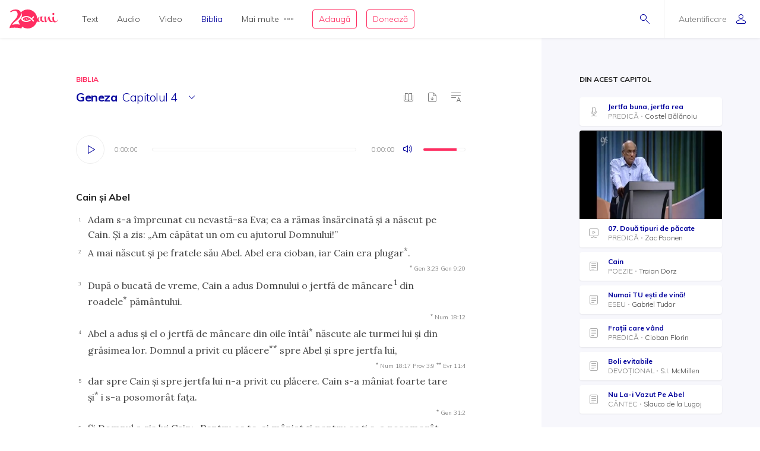

--- FILE ---
content_type: text/html; charset=utf-8
request_url: https://biblia.resursecrestine.ro/geneza/4/5
body_size: 30224
content:
<!DOCTYPE html>
<html xmlns="http://www.w3.org/1999/xhtml" xml:lang="ro" lang="ro">
    <head>
    			<meta name="title" content="Resursecrestine.ro" />
		<link rel="stylesheet" type="text/css" media="screen" href="/bootstrap/css/bootstrap.min.css" />
<link rel="stylesheet" type="text/css" media="screen" href="/css/jquery-ui-1.7.1.custom.css" />
<link rel="stylesheet" type="text/css" media="screen" href="/css/clearfix.css" />
<link rel="stylesheet" type="text/css" media="screen" href="/css/jquery.autocomplete.css" />
<link rel="stylesheet" type="text/css" media="screen" href="/css/design.css" />
<link rel="stylesheet" type="text/css" media="screen" href="/css/layout.css" />
<link rel="stylesheet" type="text/css" media="screen" href="/css/scss/rc.global.css" />
<link rel="stylesheet" type="text/css" media="screen" href="/css/pageflip.css" />
<link rel="stylesheet" type="text/css" media="screen" href="/css/blue.monday/jplayer.skin.css" />
<script type="text/javascript" src="/js/jquery-3.2.1.min.js"></script>
<script type="text/javascript" src="/js/jquery.cookie.js"></script>
<script type="text/javascript" src="/js/resurse.common.js"></script>
<script type="text/javascript" src="/js/rc.header.js"></script>
<script type="text/javascript" src="/js/resurse.ajax.js"></script>
<script type="text/javascript" src="/js/jquery.tooltip.js"></script>
<script type="text/javascript" src="/js/jquery.autocomplete.js"></script>
<script type="text/javascript" src="/js/resurse.ajax.autocomplete.js"></script>
<script type="text/javascript" src="/js/jquery.validate.js"></script>
<script type="text/javascript" src="/js/popper.min.js"></script>
<script type="text/javascript" src="/bootstrap/js/bootstrap.min.js"></script>
<script type="text/javascript" src="/js/jquery-ui.min.js"></script>
<script type="text/javascript" src="/js/pageflip.js"></script>
<script type="text/javascript" src="/js/jquery.jplayer.min.js"></script>
<script type="text/javascript" src="/js/audio-jplayer.js"></script>
<script type="text/javascript" src="/js/resurse.resize.js"></script>
<script type="text/javascript" src="/js/clipboard.min.js"></script>
<script type="text/javascript" src="/js/rc.bible.js"></script>
        <title>
                Geneza, 4:5 - Resurse Creștine
    </title>
<meta http-equiv="Content-Type" content="text/html; charset=utf-8" />
<meta name="title" content="    Geneza, 4:5" />
<meta name="wot-verification" content="38804db8db4f3fdc4e21"/>
<meta name="keywords" content="    Geneza, 4:5" />
<meta name="description" content="
    dar spre Cain şi spre jertfa lui n-a privit cu plăcere. Cain s-a mâniat foarte tare şi* i s-a posomorât faţa." />
<meta name="viewport" content="width=device-width, initial-scale=1, shrink-to-fit=no">
<meta name="theme-color" content="#00009C">
<meta property="og:site_name" content="Resurse Creștine" />
<meta property="og:url" content="https://biblia.resursecrestine.ro/geneza/4/5" />
<meta property="og:title" content="    Geneza, 4:5" />
<meta property="og:description" content="
    dar spre Cain şi spre jertfa lui n-a privit cu plăcere. Cain s-a mâniat foarte tare şi* i s-a posomorât faţa." />
<meta property="og:image" content="    https://www.resursecrestine.ro/uploads/biblia/4.png" />
<meta property="og:type" content="article" />

<link rel="image_src" href="    https://www.resursecrestine.ro/uploads/biblia/4.png" />
<link rel="manifest" href="manifest.json">

<meta name="google-site-verification" content="2NWLglkv7IEX6fYdUPatc7--QHgnqbHDZiGoNS8d2kU" />

<link rel="icon" href="/favicon.ico" />
<link rel="alternate" hreflang="ro" href="https://www.resursecrestine.ro" />
<link rel="alternate" title="Știrile Resurse Creștine" href="https://www.resursecrestine.ro/feed/stiri" type="application/rss+xml" />
<link rel="alternate" title="Jurnal de activitate" href="https://www.resursecrestine.ro/feed/jurnal" type="application/rss+xml" />
<link rel="search" type="application/opensearchdescription+xml" title="Resurse Creștine" href="/opensearch.xml" />
<script src="https://www.google.com/recaptcha/api.js" async defer></script>    </head>
    <body >
    <!-- HEADER Start -->
        
<header class="sticky-top">
    <div class="header row ">
        <div class="col-auto p-0 back-ios">
            <script>
                function backAway(){
                    if(history.length === 1){
                    } else {
                        history.back();
                    }
                }
            </script>
            <style>
                input.goback {
                    height: 100%;
                    padding: 0;
                    width: 48px;
                    background-color: transparent;
                    border: none;
                    background: url("data:image/svg+xml;charset=utf8,%3Csvg xmlns='http://www.w3.org/2000/svg' viewBox='0 0 16 16'%3E%3Cpath fill='%2300009C' d='M16 8.5c0 .276-.224.5-.5.5H1.707l3.146 3.146c.195.195.195.512 0 .707-.097.098-.225.147-.353.147s-.256-.049-.354-.146l-3.999-4c-.046-.046-.083-.102-.109-.163-.051-.122-.051-.26 0-.382.025-.062.062-.117.109-.163l3.999-3.999c.195-.195.512-.195.707 0s.195.512 0 .707L1.707 8H15.5c.276 0 .5.224.5.5z'/%3E%3C/svg%3E") no-repeat center center;
                    background-size: 16px 16px;
                }
            </style>
            <input type="button" class="d-flex align-items-center goback" value="" onClick="backAway()">
        </div>

        <div class="col-auto order-lg-1 rc-logo">
            <a href="https://stiri.resursecrestine.ro/313711/resurse-crestine-implineste-20-de-ani" class="d-flex align-items-center">
                <svg width="246" height="96" viewBox="0 0 246 96" fill="none" xmlns="http://www.w3.org/2000/svg">
                <path fill-rule="evenodd" clip-rule="evenodd" d="M92 5.9279e-05C118.6 5.9279e-05 140 21.4001 140 48.0001C140 48.0336 139.999 48.0673 139.999 48.1006C140.686 46.7904 141.55 45.4616 142.592 44.1143C145.716 40.0905 148.777 38.0782 151.774 38.0782C152.029 38.0784 152.156 38.1742 152.156 38.3653C152.156 38.5567 152.029 38.781 151.774 39.0362C150.435 39.7388 149.287 41.208 148.33 43.4434C147.437 45.6149 146.991 47.8503 146.991 50.1495C146.991 54.812 148.778 57.1435 152.349 57.1436C153.369 57.1435 154.325 56.8887 155.218 56.378C156.174 55.8032 156.747 55.0041 156.938 53.9825C156.11 51.7471 155.695 49.4153 155.695 46.9883C155.695 44.5615 155.791 42.5171 155.982 40.8565C156.493 37.3439 156.972 35.5871 157.418 35.587C157.61 35.204 159.331 35.0118 162.582 35.0118C165.898 35.0118 167.556 35.4914 167.557 36.4493C167.556 36.641 167.365 37.0243 166.982 37.5987C164.751 40.6644 163.634 43.8586 163.634 47.1797C163.634 50.5009 164.4 53.2484 165.931 55.42C167.525 57.5274 169.533 58.581 171.956 58.5811C174.128 58.5811 176.318 57.7313 178.528 56.0352C176.892 48.5431 176.07 43.4518 176.07 40.7608C176.07 37.8872 176.453 36.1939 177.218 35.6827C177.983 35.1718 179.195 34.9161 180.853 34.9161C182.509 34.9161 183.467 35.14 183.723 35.587C183.786 35.7147 183.817 35.9386 183.817 36.2579L183.723 38.5567C183.723 43.0917 184.901 50.1825 187.261 59.8272C191.023 46.1595 194.276 38.5901 197.018 37.1202C198.866 35.5235 200.589 34.7248 202.184 34.7247C202.693 34.7248 202.948 35.0124 202.948 35.587C202.948 36.1616 202.598 36.9281 201.896 37.8858C202.152 38.7161 202.502 40.0581 202.948 41.9102C203.458 43.7625 203.873 45.3281 204.191 46.6055C204.574 47.8829 205.116 49.3522 205.817 51.0128C206.519 52.6091 207.253 53.9186 208.018 54.9405C209.931 57.3674 212.354 58.581 215.287 58.5811C216.49 58.5811 217.698 58.3192 218.913 57.7989C217.452 54.6657 216.723 50.6789 216.723 45.8389C216.723 44.1146 216.881 41.9108 217.2 39.2286C217.2 38.654 217.488 38.2698 218.062 38.0782C221.886 36.5456 224.023 35.7797 224.471 35.7794C224.98 35.7796 225.235 36.0663 225.235 36.6407C224.789 39.2594 224.565 41.8466 224.565 44.4014C224.565 49.3194 225.395 53.2157 227.053 56.0899C228.711 58.9639 230.879 60.4012 233.557 60.4014C237.765 60.4013 242 56.5 244.33 51.1495L246 52.2999C244.5 55.5 242.038 59.1558 238.723 61.4551C235.407 63.8183 232.058 65.0001 228.679 65.0001C225.404 65 222.596 63.3809 220.255 60.1426C217.486 62.1663 214.587 63.1806 211.558 63.1807C208.561 63.1807 205.946 62.4774 203.714 61.0723C201.482 59.7311 199.792 57.9104 198.645 55.6114C196.54 51.3961 195.36 46.9246 195.104 42.1983C192.746 46.4138 190.609 52.0668 188.696 59.1563C188.186 61.0724 187.707 62.1577 187.261 62.4131C186.304 63.4988 184.87 64.0419 182.957 64.0421C181.044 64.042 180.088 63.8182 180.088 63.3712C179.979 62.4959 179.632 60.8259 179.056 58.3594C175.652 61.5717 172.043 63.1807 168.226 63.1807C163.698 63.1805 160.223 60.8481 157.8 56.1856C156.78 57.7185 155.122 59.156 152.826 60.4971C150.531 61.8384 148.362 62.5087 146.321 62.5089C142.405 62.5088 139.873 61.3461 138.722 59.0225C133.745 80.1559 114.781 96.0001 92 96.0001C81.0717 96.0001 71.0233 92.3524 62.9746 86.2256C62.7627 89.8101 61.1727 94.1294 60.1113 96.0001C50.9424 93.5725 41.8334 92.1188 30.5322 91.919C20.8093 91.7471 9.53132 91.8186 0 94.2256C0.585436 90.3464 1.6361 86.5697 3.15137 82.8965C4.66828 79.1286 6.91511 75.1364 9.8916 70.92C12.9719 66.7052 16.9928 62.0794 21.9541 57.044C27.019 52.0105 30.8794 47.6668 33.5352 44.0137C36.2962 40.2677 38.2231 36.7913 39.3154 33.585C40.4077 30.3789 40.9828 27.1162 41.04 23.7969C41.0809 21.4259 40.6565 18.9513 39.7676 16.3741C38.9822 13.7987 37.5164 11.5906 35.3701 9.75006C33.2255 7.81478 30.0798 6.80974 25.9326 6.73639C22.4076 6.67407 19.0773 7.32685 15.9424 8.6944C14.1828 9.48934 12.3652 10.6199 10.4893 12.084C8.08388 13.9614 4.60363 13.9509 2.51074 11.7305C7.4704 6.79005 12.348 3.60317 17.1436 2.16998C21.9407 0.641962 26.7763 -0.0792594 31.6494 0.00689522C37.7664 0.115087 42.7784 1.15276 46.6855 3.1192C50.5927 5.08568 53.452 7.69763 55.2627 10.9551C57.1787 14.1198 58.1047 17.5522 58.041 21.251C57.9723 25.2343 57.1273 29.1089 55.5068 32.8751C53.8879 36.5465 51.0708 40.5292 47.0557 44.8223C43.0422 49.0206 37.4089 53.9496 30.1553 59.6085C25.6348 63.1337 22.1587 66.2507 19.7266 68.959C17.2961 71.5725 15.0659 74.5688 13.0371 77.9483C17.5181 76.6994 21.4737 75.8679 24.9033 75.4542C28.333 75.0404 32.3812 74.8746 37.0469 74.9571C40.9868 75.0267 44.7154 75.3297 48.2324 75.8663C50.1803 76.1048 52.0206 76.4803 53.7539 76.9893C49.5985 71.5125 46.5912 65.1223 45.0889 58.1827C47.573 55.991 49.729 53.9486 51.5527 52.0528C55.6202 47.7308 58.474 43.7214 60.1143 40.0255C61.7561 36.2338 62.612 32.3326 62.6816 28.3223C62.7463 24.5985 61.8082 21.143 59.8672 17.9571C59.1981 16.7609 58.3863 15.6521 57.4346 14.629C66.1514 5.59991 78.3948 5.9279e-05 92 5.9279e-05ZM83.7998 33.0001C70.0001 33.6001 59.0003 40.2002 59 48.0001C59 56 69.9999 62.4 83.7998 63.0001H85.7998C94.1996 62.8001 102.2 59.8 108.6 54.2003L104.4 50.0001C99.2008 54.6001 92.7998 57.0001 85.7998 57.0001C75.9999 57 68 53 68 48.0001C68.0003 43.0002 76.0001 39.0001 85.7998 39.0001H86C93.8 39.0001 100.8 42.0005 106.2 47.4005L120.8 62.0001L125 57.7999L115.2 48.0001L125 38.0001L120.8 33.7999L111 43.5997L110.4 43.2003C103.8 36.6003 94.9998 33.0001 85.7998 33.0001H83.7998ZM87.209 42.8028C87.044 42.8028 86.886 42.8845 86.791 43.0284C85.7781 44.5692 85.0945 46.2325 84.5605 47.6544C84.0507 49.093 83.505 50.8021 83.292 52.6417C83.266 52.8715 83.4002 53.09 83.6182 53.169C83.6741 53.189 83.7321 53.1993 83.7891 53.1993C83.954 53.1993 84.112 53.1167 84.207 52.9737C85.2269 51.4268 85.9075 49.7655 86.4385 48.3458C86.9474 46.905 87.492 45.193 87.707 43.3604C87.7339 43.1295 87.5988 42.911 87.3799 42.8331C87.3239 42.8131 87.2659 42.8028 87.209 42.8028ZM78.6973 44.21C78.5493 44.21 78.4036 44.2776 78.3066 44.3985C77.4559 45.4603 76.9484 46.6396 76.5635 47.6514C76.2015 48.6843 75.8318 49.9125 75.8027 51.2784C75.7989 51.4932 75.9311 51.6857 76.1318 51.7589C76.1877 51.7788 76.2458 51.7891 76.3027 51.7891C76.4517 51.7891 76.5964 51.7216 76.6934 51.6016C77.5491 50.5368 78.0555 49.3585 78.4385 48.3477C78.7984 47.3128 79.1663 46.0824 79.1973 44.7227C79.2019 44.508 79.0699 44.3153 78.8682 44.2403C78.8123 44.2203 78.7541 44.2101 78.6973 44.21ZM94.6973 44.21C94.5493 44.21 94.4036 44.2776 94.3066 44.3985C93.4569 45.4603 92.9484 46.6396 92.5635 47.6514C92.2015 48.6843 91.8318 49.9125 91.8027 51.2784C91.7989 51.4932 91.9311 51.6857 92.1318 51.7589C92.1877 51.7788 92.2458 51.7891 92.3027 51.7891C92.4517 51.7891 92.5964 51.7216 92.6934 51.6016C93.5491 50.5368 94.0555 49.3585 94.4385 48.3477C94.7984 47.3128 95.1663 46.0824 95.1973 44.7227C95.2019 44.508 95.0699 44.3153 94.8682 44.2403C94.8123 44.2203 94.7541 44.2101 94.6973 44.21Z" fill="#FF2D61"/>
                <path d="M221.6 17.0001C223.003 17.0001 224.183 17.5431 225.14 18.629C226.16 19.7148 226.671 21.0248 226.671 22.5577C226.671 24.0903 226.16 25.3998 225.14 26.4854C224.183 27.5711 223.002 28.1133 221.6 28.1133C220.261 28.1131 219.113 27.5709 218.156 26.4854C217.2 25.3997 216.723 24.0902 216.723 22.5577C216.723 21.025 217.2 19.7146 218.156 18.629C219.112 17.5436 220.261 17.0003 221.6 17.0001Z" fill="#FF2D61"/>
                </svg>            </a>
        </div>

        <div class="rc-right-header col-auto order-lg-3 ml-auto d-flex align-items-center">
            <a class="rc-search-icon d-flex align-items-center">
                <span>
                    <svg  class="open-search show" version="1.1" xmlns="http://www.w3.org/2000/svg" xmlns:xlink="http://www.w3.org/1999/xlink" xmlns:a="http://ns.adobe.com/AdobeSVGViewerExtensions/3.0/"
                x="0px" y="0px" width="16px" height="16px" viewBox="0 0 16 16" style="enable-background:new 0 0 16 16;" xml:space="preserve">
                    <path d="M5.5,0C2.462,0,0,2.462,0,5.5C0,8.538,2.462,11,5.5,11S11,8.538,11,5.5C11,2.462,8.538,0,5.5,0z M5.5,10
                        C3.019,10,1,7.981,1,5.5S3.019,1,5.5,1S10,3.019,10,5.5S7.981,10,5.5,10z"/>
                    <path d="M15.854,15.146l-4.965-4.964c-0.195-0.195-0.512-0.195-0.707,0s-0.195,0.512,0,0.707l4.965,4.964
                        C15.244,15.951,15.372,16,15.5,16s0.256-0.049,0.354-0.146C16.049,15.658,16.049,15.342,15.854,15.146z"/>
                </svg>                    <svg  class="close-search" version="1.1" xmlns="http://www.w3.org/2000/svg" xmlns:xlink="http://www.w3.org/1999/xlink" xmlns:a="http://ns.adobe.com/AdobeSVGViewerExtensions/3.0/"
                x="0px" y="0px" width="16px" height="16px" viewBox="0 0 16 16" style="enable-background:new 0 0 16 16;" xml:space="preserve">
                    <path d="M13.854,13.146c0.195,0.195,0.195,0.512,0,0.707C13.756,13.951,13.628,14,13.5,14s-0.256-0.049-0.354-0.146L8,8.707
                        l-5.146,5.146C2.756,13.951,2.628,14,2.5,14s-0.256-0.049-0.354-0.146c-0.195-0.195-0.195-0.512,0-0.707L7.293,8L2.146,2.854
                        c-0.195-0.195-0.195-0.512,0-0.707s0.512-0.195,0.707,0L8,7.293l5.146-5.146c0.195-0.195,0.512-0.195,0.707,0s0.195,0.512,0,0.707
                        L8.707,8L13.854,13.146z"/>
                </svg>                </span>
<!--                <img class="help-img help-cautare" src="/images/svg-cautare@3x.png">-->
            </a>

            <div class="rc-usermenu col-auto order-lg-3 d-flex align-items-center">
                                    <a class="no-user d-flex align-items-center" href="https://www.resursecrestine.ro/autentificare">
                        <span class="d-none d-lg-block">Autentificare</span><svg version="1.1" xmlns="http://www.w3.org/2000/svg" xmlns:xlink="http://www.w3.org/1999/xlink" xmlns:a="http://ns.adobe.com/AdobeSVGViewerExtensions/3.0/"
                x="0px" y="0px" width="16px" height="16px" viewBox="0 0 16 16" style="enable-background:new 0 0 16 16;" xml:space="preserve">
                    <path d="M8,8c2.209,0,4-1.791,4-4c0-2.209-1.791-4-4-4S4,1.791,4,4C4,6.209,5.791,8,8,8z M8,1c1.654,0,3,1.346,3,3
                        c0,1.654-1.346,3-3,3S5,5.654,5,4C5,2.346,6.346,1,8,1z M8,9c-4.418,0-8,2.067-8,4v1c0,1.105,0.895,2,2,2h12c1.105,0,2-0.895,2-2
                        c0,0,0-0.75,0-1C16,11.067,12.418,9,8,9z M15,14c0,0.551-0.449,1-1,1H2c-0.551,0-1-0.449-1-1v-1c0-1.03,2.726-3,7-3s7,1.97,7,3V14z"/>
                </svg>                    </a>
                <!--                <img class="help-img help-user" src="/images/svg-user@3x.png">-->
            </div>

            <button type="button" class="navbar-toggler rc-menu-toggler d-block d-lg-none" data-toggle="collapse" data-target="#navbarNavDropdown" aria-controls="navbarNavDropdown" aria-expanded="false" aria-label="Toggle navigation">
                <svg version="1.1" xmlns="http://www.w3.org/2000/svg" xmlns:xlink="http://www.w3.org/1999/xlink" xmlns:a="http://ns.adobe.com/AdobeSVGViewerExtensions/3.0/"
                x="0px" y="0px" width="16px" height="16px" viewBox="0 0 16 16" style="enable-background:new 0 0 16 16;" xml:space="preserve">
                    <path d="M15.5,9h-15C0.224,9,0,8.776,0,8.5S0.224,8,0.5,8h15C15.776,8,16,8.224,16,8.5S15.776,9,15.5,9z M8,13.5
                        C8,13.224,7.776,13,7.5,13h-7C0.224,13,0,13.224,0,13.5S0.224,14,0.5,14h7C7.776,14,8,13.776,8,13.5z M12,3.5
                        C12,3.224,11.776,3,11.5,3h-11C0.224,3,0,3.224,0,3.5S0.224,4,0.5,4h11C11.776,4,12,3.776,12,3.5z"/>
                </svg>            </button>
        </div>

        <div class="col-12 col-lg order-lg-2 rc-menu">
            
<nav class="navbar navbar-expand-lg d-none">
	<button type="button" class="navbar-toggler user-menu-toggler" data-toggle="collapse" data-target="#navbarNavUser" aria-controls="navbarNavUser" aria-expanded="false" aria-label="Toggle navigation">
		<div class="menu-user-photo ">
							<svg version="1.1" xmlns="http://www.w3.org/2000/svg" xmlns:xlink="http://www.w3.org/1999/xlink" xmlns:a="http://ns.adobe.com/AdobeSVGViewerExtensions/3.0/"
                x="0px" y="0px" width="16px" height="16px" viewBox="0 0 16 16" style="enable-background:new 0 0 16 16;" xml:space="preserve">
                    <path d="M8,8c2.209,0,4-1.791,4-4c0-2.209-1.791-4-4-4S4,1.791,4,4C4,6.209,5.791,8,8,8z M8,1c1.654,0,3,1.346,3,3
                        c0,1.654-1.346,3-3,3S5,5.654,5,4C5,2.346,6.346,1,8,1z M8,9c-4.418,0-8,2.067-8,4v1c0,1.105,0.895,2,2,2h12c1.105,0,2-0.895,2-2
                        c0,0,0-0.75,0-1C16,11.067,12.418,9,8,9z M15,14c0,0.551-0.449,1-1,1H2c-0.551,0-1-0.449-1-1v-1c0-1.03,2.726-3,7-3s7,1.97,7,3V14z"/>
                </svg>					</div>
	</button>
</nav>

<nav class="navbar navbar-expand-lg">
  	<div class="collapse navbar-collapse" id="navbarNavDropdown">
		<ul class="navbar-nav">
			<li class="nav-item dropdown">
				<a class="nav-link dropdown-toggle" href="#" id="navbarDropdownMenuLink" data-toggle="dropdown" aria-haspopup="true" aria-expanded="false">
					Text
				</a>
				<div class="dropdown-menu text" aria-labelledby="navbarDropdownMenuLink">
					<div class="row m-0">
						<div class="col-md col-menu">
							<button class="dropdown-header back d-block d-lg-none">Text</button>
							<a class="dropdown-item featured-item" href="https://www.resursecrestine.ro/acorduri">Acorduri</a>
							<a class="dropdown-item featured-item" href="https://www.resursecrestine.ro/cantece">Cântece</a>
							<a class="dropdown-item featured-item" href="https://www.resursecrestine.ro/editoriale">Editoriale</a>
							<a class="dropdown-item featured-item" href="https://www.resursecrestine.ro/poezii">Poezii</a>
							<a class="dropdown-item featured-item" href="https://www.resursecrestine.ro/devotionale">Devoționale</a>
						</div>
						<div class="col-md col-menu">
							<a class="dropdown-item" href="https://www.resursecrestine.ro/biografii">Biografii</a>
							<a class="dropdown-item" href="https://www.resursecrestine.ro/carti">Cărți</a>
							<a class="dropdown-item" href="https://www.resursecrestine.ro/cugetari">Cugetări</a>
							<a class="dropdown-item" href="https://www.resursecrestine.ro/dezbateri">Dezbateri</a>
							<a class="dropdown-item" href="https://www.resursecrestine.ro/eseuri">Eseuri</a>
							<a class="dropdown-item" href="https://www.resursecrestine.ro/jocuri">Jocuri</a>
							<a class="dropdown-item" href="https://www.resursecrestine.ro/lectia-zilnica">Lecția zilnică</a>
							<a class="dropdown-item" href="https://www.resursecrestine.ro/maxime">Maxime</a>
							<a class="dropdown-item" href="https://www.resursecrestine.ro/marturii">Mărturii</a>
						</div>
						<div class="col-md col-menu">
							<a class="dropdown-item" href="https://www.resursecrestine.ro/partituri">Partituri</a>
							<a class="dropdown-item" href="https://www.resursecrestine.ro/predici">Predici</a>
							<a class="dropdown-item" href="https://www.resursecrestine.ro/powerpoint">Powerpoint</a>
							<a class="dropdown-item" href="https://www.resursecrestine.ro/reviste">Reviste</a>
							<a class="dropdown-item" href="https://www.resursecrestine.ro/schite">Schițe</a>
							<a class="dropdown-item" href="https://www.resursecrestine.ro/studii">Studii</a>
							<a class="dropdown-item" href="https://www.resursecrestine.ro/scenete">Scenete</a>
							<a class="dropdown-item" href="https://www.resursecrestine.ro/versete">Versete</a>
							<a class="dropdown-item" href="https://www.resursecrestine.ro/cereri-resurse">Cereri</a>
						</div>
						<div class="col-md banner-placeholder">
                            <a href="https://www.resursecrestine.ro///">
                                <div class="rc-banner" style="background-image: url(https://www.resursecrestine.ro/images/design/text-menu-image.jpg)">
                                    <span class="color-overlay" style="background-color: #00009C;"></span>
                                    <span class="banner-title"></span>
                                    <span class="banner-subtitle"></span>
                                    <span class="banner-info"> text</span>
                                </div>
                            </a>
						</div>
					</div>
				</div>
			</li>

			<li class="nav-item dropdown">
				<a class="nav-link dropdown-toggle" href="#" id="navbarDropdownMenuLink" data-toggle="dropdown" aria-haspopup="true" aria-expanded="false">
					Audio
				</a>
				<div class="dropdown-menu audio" aria-labelledby="navbarDropdownMenuLink">
					<div class="row m-0">
						<div class="col-md col-menu">
							<button class="dropdown-header back d-block d-lg-none">Audio</button>
							<a class="dropdown-item featured-item" href="https://audio.resursecrestine.ro/cantece">Cântece</a>
							<a class="dropdown-item featured-item" href="https://audio.resursecrestine.ro/predici">Predici</a>
							<a class="dropdown-item featured-item" href="https://audio.resursecrestine.ro/biblia">Biblia audio</a>
						</div>
						<div class="col-md col-menu">
							<a class="dropdown-item" href="https://audio.resursecrestine.ro/marturii">Mărturii</a>
							<a class="dropdown-item" href="https://audio.resursecrestine.ro/midi">Midi</a>
							<a class="dropdown-item" href="https://audio.resursecrestine.ro/negative">Negative</a>
							<a class="dropdown-item" href="https://audio.resursecrestine.ro/poezii">Poezii</a>
							<a class="dropdown-item" href="https://audio.resursecrestine.ro/carti">Cărți</a>
							<a class="dropdown-item" href="https://audio.resursecrestine.ro/conferinte">Conferințe</a>
							<a class="dropdown-item" href="https://audio.resursecrestine.ro/emisiuni">Emisiuni</a>
							<a class="dropdown-item" href="https://audio.resursecrestine.ro/meditatii">Meditații</a>
							<a class="dropdown-item" href="https://audio.resursecrestine.ro/povestiri">Povestiri</a>
						</div>
						<div class="col-md col-menu">
						</div>
						<div class="col-md banner-placeholder">
                            <a href="https://audio.resursecrestine.ro/meditatii/305737/promisiunea-033">
                                <div class="rc-banner" style="background-image: url(https://www.resursecrestine.ro/images/design/audio-menu-image.jpg)">
                                    <span class="color-overlay" style="background-color: #FF2D61;"></span>
                                    <span class="banner-title">Promisiunea 033</span>
                                    <span class="banner-subtitle">Radio Vocea Evangheliei Timisoara</span>
                                    <span class="banner-info">Meditații audio</span>
                                </div>
                            </a>
						</div>
					</div>
				</div>
			</li>

			<li class="nav-item dropdown">
				<a class="nav-link dropdown-toggle" href="#" id="navbarDropdownMenuLink" data-toggle="dropdown" aria-haspopup="true" aria-expanded="false">
					Video
				</a>
				<div class="dropdown-menu video" aria-labelledby="navbarDropdownMenuLink">
					<div class="row m-0">
						<div class="col-md col-menu">
							<button class="dropdown-header back d-block d-lg-none">Video</button>
							<a class="dropdown-item featured-item" href="https://video.resursecrestine.ro/predici">Predici</a>
							<a class="dropdown-item featured-item" href="https://video.resursecrestine.ro/emisiuni">Emisiuni</a>
						</div>
						<div class="col-md col-menu">
							<a class="dropdown-item" href="https://video.resursecrestine.ro/dezbateri">Dezbateri</a>
							<a class="dropdown-item" href="https://video.resursecrestine.ro/marturii">Mărturii</a>
							<a class="dropdown-item" href="https://video.resursecrestine.ro/meditatii">Meditații</a>
							<a class="dropdown-item" href="https://video.resursecrestine.ro/misiune">Misiune</a>
							<a class="dropdown-item" href="https://video.resursecrestine.ro/studii">Studii</a>
						</div>
						<div class="col-md col-menu">
						</div>
						<div class="col-md banner-placeholder">
                            <a href="https://video.resursecrestine.ro///">
                                <div class="rc-banner" style="background-image: url(https://www.resursecrestine.ro);">
                                    <span class="color-overlay" style="background-color: #00009C;"></span>
                                    <span class="banner-title"></span>
                                    <span class="banner-subtitle"></span>
                                    <span class="banner-info"> video</span>
                                </div>
                            </a>
						</div>
					</div>
				</div>
			</li>

			<li class="nav-item dropdown active">
				<a class="nav-link dropdown-toggle" href="#" id="navbarDropdownMenuLink" data-toggle="dropdown" aria-haspopup="true" aria-expanded="false">
					Biblia
				</a>
				<div class="dropdown-menu biblia" aria-labelledby="navbarDropdownMenuLink">
					<div class="row m-0">
						<div class="col-md col-menu">
							<button class="dropdown-header back d-block d-lg-none">Biblia</button>
							<a class="dropdown-item featured-item" href="/">Citește Biblia</a>
							<a class="dropdown-item featured-item" href="https://audio.resursecrestine.ro/biblia">Biblia audio</a>
							<a class="dropdown-item featured-item" href="https://www.resursecrestine.ro/proiectie-online/#!/biblia">Proiectează Biblia</a>
							<a class="dropdown-item featured-item" href="https://www.resursecrestine.ro/carti/60376/biblia-scanata-traducerea-dumitru-cornilescu">Descarcă Biblia scanată</a>
						</div>
						<div class="col-md col-menu">
							<a class="dropdown-item" href="https://www.resursecrestine.ro/concurs-biblic">Concurs biblic</a>
							<a class="dropdown-item" href="/joc-biblic">Joc biblic</a>
							<a class="dropdown-item" href="/pasajul-zilei">Pasajul zilnic</a>
							<a class="dropdown-item" href="/planuri-de-citire-intr-un-an">Planuri de citire</a>
							<a class="dropdown-item" href="/intrebari-concurs-biblic">Întrebări concurs și joc biblic</a>
						</div>
						<div class="col-md col-menu">
						</div>
						<div class="col-md featured-placeholder" style="background-image: url(https://www.resursecrestine.ro/images/design/bible-menu-image.jpg)">
							<div class="row m-0">
								<div class="col-md col-menu col-bible">
									<a class="dropdown-item" href="/psalmii">Psalmii</a>
									<a class="dropdown-item" href="/geneza">Geneza</a>
									<a class="dropdown-item" href="/matei">Matei</a>
									<a class="dropdown-item" href="/ioan">Ioan</a>
									<a class="dropdown-item" href="/proverbele">Proverbele</a>
									<a class="dropdown-item" href="/luca">Luca</a>
									<a class="dropdown-item" href="/romani">Romani</a>
									<a class="dropdown-item" href="/1-corinteni">1 Corinteni</a>
									<a class="dropdown-item" href="/apocalipsa">Apocalipsa</a>
									<a class="dropdown-item" href="/isaia">Isaia</a>
									<a class="dropdown-item" href="/faptele-apostolilor">Faptele apostolilor</a>
									<a class="dropdown-item" href="/deuteronomul">Deuteronomul</a>
									<a class="dropdown-item" href="/efeseni">Efeseni</a>
								</div>
							</div>
						</div>
					</div>
				</div>
			</li>

			<li class="nav-item dropdown">
				<a class="nav-link dropdown-toggle d-flex align-items-center" href="#" id="navbarDropdownMenuLink" data-toggle="dropdown" aria-haspopup="true" aria-expanded="false">
					Mai multe<svg version="1.1" xmlns="http://www.w3.org/2000/svg" xmlns:xlink="http://www.w3.org/1999/xlink" xmlns:a="http://ns.adobe.com/AdobeSVGViewerExtensions/3.0/"
                x="0px" y="0px" width="16px" height="4px" viewBox="0 0 16 4" style="enable-background:new 0 0 16 4;" xml:space="preserve">
                    <path d="M2,0C0.897,0,0,0.897,0,2s0.897,2,2,2s2-0.897,2-2S3.103,0,2,0z M2,3C1.449,3,1,2.551,1,2s0.449-1,1-1s1,0.449,1,1
                        S2.551,3,2,3z M14,0c-1.103,0-2,0.897-2,2s0.897,2,2,2s2-0.897,2-2S15.103,0,14,0z M14,3c-0.551,0-1-0.449-1-1s0.449-1,1-1
                        s1,0.449,1,1S14.551,3,14,3z M8,0C6.897,0,6,0.897,6,2s0.897,2,2,2s2-0.897,2-2S9.103,0,8,0z M8,3C7.449,3,7,2.551,7,2s0.449-1,1-1
                        s1,0.449,1,1S8.551,3,8,3z"/>
                </svg>				</a>
				<div class="dropdown-menu more" aria-labelledby="navbarDropdownMenuLink">
					<div class="row m-0">
						<div class="col-md col-menu">
							<button class="dropdown-header back d-block d-lg-none">Mai multe...</button>
							<h6 class="dropdown-header">Stiri</h6>
							<a class="dropdown-item" href="https://stiri.resursecrestine.ro/">Toate știrile</a>
							<a class="dropdown-item" href="https://stiri.resursecrestine.ro/anunturi">Anunțuri</a>
							<a class="dropdown-item" href="https://stiri.resursecrestine.ro/audio">Audio</a>
							<a class="dropdown-item" href="https://stiri.resursecrestine.ro/diverse">Diverse</a>
							<a class="dropdown-item" href="https://stiri.resursecrestine.ro/editoriale">Editoriale</a>
							<a class="dropdown-item" href="https://stiri.resursecrestine.ro/evenimente">Evenimente</a>
							<a class="dropdown-item" href="https://stiri.resursecrestine.ro/international">Internațional</a>
							<a class="dropdown-item" href="https://stiri.resursecrestine.ro/interviuri">Interviuri</a>
							<a class="dropdown-item" href="https://stiri.resursecrestine.ro/misiune">Misiune</a>
							<a class="dropdown-item" href="https://stiri.resursecrestine.ro/prizonieri-pentru-christos">Prizonieri pentru Christos</a>
							<a class="dropdown-item" href="https://stiri.resursecrestine.ro/recenzii-carti">Recenzii cărți</a>
							<a class="dropdown-item" href="https://stiri.resursecrestine.ro/resurse-crestine">Resurse Creștine</a>
							<a class="dropdown-item" href="https://stiri.resursecrestine.ro/semnele-sfarsitului">Semnele sfârșitului</a>
							<a class="dropdown-item" href="https://stiri.resursecrestine.ro/stiri-din-israel">Știri din Israel</a>
													</div>

						<div class="col-md col-menu">
							<h6 class="dropdown-header">Felicitari</h6>
							<a class="dropdown-item" href="https://felicitari.resursecrestine.ro/">Toate felicitările</a>
							<a class="dropdown-item" href="https://felicitari.resursecrestine.ro/1-martie">1 Martie</a>
							<a class="dropdown-item" href="https://felicitari.resursecrestine.ro/8-martie">8 Martie</a>
							<a class="dropdown-item" href="https://felicitari.resursecrestine.ro/anul-nou">Anul Nou</a>
							<a class="dropdown-item" href="https://felicitari.resursecrestine.ro/binecuvantare">Binecuvântare</a>
							<a class="dropdown-item" href="https://felicitari.resursecrestine.ro/rusalii">Cincizecime</a>
							<a class="dropdown-item" href="https://felicitari.resursecrestine.ro/craciun">Crăciun</a>
							<a class="dropdown-item" href="https://felicitari.resursecrestine.ro/diverse">Diverse</a>
							<a class="dropdown-item" href="https://felicitari.resursecrestine.ro/dragoste">Dragoste</a>
							<a class="dropdown-item" href="https://felicitari.resursecrestine.ro/incurajare">Încurajare</a>
							<a class="dropdown-item" href="https://felicitari.resursecrestine.ro/multumire">Mulțumire</a>
							<a class="dropdown-item" href="https://felicitari.resursecrestine.ro/paste">Paște</a>
							<a class="dropdown-item" href="https://felicitari.resursecrestine.ro/prietenie">Prietenie</a>
							<a class="dropdown-item" href="https://felicitari.resursecrestine.ro/roada-duhului">Roada Duhului</a>
							<a class="dropdown-item" href="https://felicitari.resursecrestine.ro/versete">Versete</a>
							<a class="dropdown-item" href="https://felicitari.resursecrestine.ro/versete-nt">Versete NT</a>
							<a class="dropdown-item" href="https://felicitari.resursecrestine.ro/zi-de-nastere">Zi de naștere</a>
						</div>

						<div class="col-md col-menu">
							<h6 class="dropdown-header">Diverse</h6>
							<a class="dropdown-item" href="https://www.resursecrestine.ro/proiectie-online/">Proiecție online</a>
							<a class="dropdown-item" href="https://www.resursecrestine.ro/linkuri">Linkuri</a>
							<a class="dropdown-item" href="https://www.resursecrestine.ro/programe-crestine">Programe creștine</a>
							<a class="dropdown-item" href="https://www.resursecrestine.ro/recenzii/aparitii-carti">Recenzii cărți</a>
							<a class="dropdown-item" href="https://www.resursecrestine.ro/sarbatori/nasterea-domnului-si-anul-nou">Resurse de sărbători</a>
							<a class="dropdown-item" href="https://www.resursecrestine.ro/sarbatori/paste">Resurse de Paște</a>
							<a class="dropdown-item" href="https://www.resursecrestine.ro/web-api">Servicii web</a>
						</div>

						<div class="col-md featured-placeholder">
							<div class="row m-0">
								<div class="col-md col-menu col-concurs">
									<h6 class="dropdown-header">Concurs</h6>
																																				<a class="dropdown-item" href="https://www.resursecrestine.ro/concurs-biblic">Concurs biblic</a>
									<a class="dropdown-item" href="/joc-biblic">Joc biblic</a>
									<a class="dropdown-item" href="/intrebari-concurs-biblic">Întrebări concurs și joc biblic</a>
								</div>

								<div class="col-md col-menu">
									<h6 class="dropdown-header">Contact</h6>
									<a class="dropdown-item" href="https://www.resursecrestine.ro/despre-noi">Despre noi</a>
									<a class="dropdown-item" href="https://www.resursecrestine.ro/contact">Contactați-ne</a>
									<a class="dropdown-item" href="https://www.resursecrestine.ro/consiliere-spirituala">Consiliere spirituală</a>
									<a class="dropdown-item" href="https://www.resursecrestine.ro/cerere-rugaciune">Cerere de rugăciune</a>
									<a class="dropdown-item" href="https://www.resursecrestine.ro/cartea-de-oaspeti">Cartea de oaspeți</a>
									<a class="dropdown-item" href="https://www.resursecrestine.ro/motivatie">Motivație</a>
									<a class="dropdown-item" href="https://www.resursecrestine.ro/intrebari-frecvente">Întrebări frecvente</a>
<!--									<a class="btn btn-block rc-btn-primary-outline" href="--><!--">Donează</a>-->
								</div>
							</div>
						</div>
					</div>
				</div>
			</li>

			<li class="nav-item dropdown d-flex align-items-center  ">
				<button class="btn rc-btn-primary-outline btn-add-resources dropdown-toggle" href="#" id="navbarDropdownMenuLink" data-toggle="dropdown" aria-haspopup="true" aria-expanded="false">
					Adaugă
				</button>
				<div class="dropdown-menu more " aria-labelledby="navbarDropdownMenuLink">
					<div class="row m-0">
						<div class="col-md col-menu">
							<button class="dropdown-header back d-block d-lg-none">Adaugă</button>
														<a class="dropdown-item" href="https://www.resursecrestine.ro/cum-sa-adaugi-resurse">Cum să adaugi resurse</a>
							<a class="dropdown-item" href="https://www.resursecrestine.ro/adauga-cerere">Cerere</a>
							<a class="dropdown-item" href="https://www.resursecrestine.ro/biografii/adauga">Biografie</a>
							<a class="dropdown-item" href="https://www.resursecrestine.ro/cantece/adauga">Cântec</a>
							<a class="dropdown-item" href="https://www.resursecrestine.ro/acorduri/adauga">Cântec cu acord</a>
							<a class="dropdown-item" href="https://www.resursecrestine.ro/cugetari/adauga">Cugetare</a>
							<a class="dropdown-item" href="https://www.resursecrestine.ro/devotionale/adauga">Devoțional</a>
							<a class="dropdown-item" href="https://www.resursecrestine.ro/eseuri/adauga">Eseu</a>
							<a class="dropdown-item" href="https://www.resursecrestine.ro/linkuri/adauga">Link</a>
							<a class="dropdown-item" href="https://www.resursecrestine.ro/maxime/adauga">Maximă</a>
							<a class="dropdown-item" href="https://www.resursecrestine.ro/marturii/adauga">Mărturie</a>
							<a class="dropdown-item" href="https://www.resursecrestine.ro/poezii/adauga">Poezie</a>
							<a class="dropdown-item" href="https://www.resursecrestine.ro/predici/adauga">Predică</a>
							<a class="dropdown-item" href="https://www.resursecrestine.ro/schite/adauga">Schiță</a>
							<a class="dropdown-item" href="https://stiri.resursecrestine.ro/adauga" >Știre</a>
							<a class="dropdown-item" href="https://www.resursecrestine.ro/studii/adauga">Studiu</a>
						</div>

						<div class="col-md col-menu">
							<h6 class="dropdown-header">&nbsp;</h6>
																																																																																										</div>

						
											</div>
				</div>
			</li>
            <li class="nav-item dropdown d-flex align-items-center">
                <a class="btn rc-btn-primary-outline btn-add-resources donatii-menu-link" href="https://www.resursecrestine.ro/donatii">Donează</a>
			</li>
		</ul>
  	</div>
</nav>        </div>
    </div>

    <div class="rc-search-container">
        
<form class="form-row align-items-center m-0" action="https://www.resursecrestine.ro/searching" method="post">
    <div  class="col-12 col-sm p-0">
        <input type="text" name="search_text" value="" placeholder="Caută..." tabindex="-1" autocomplete="off" id="search_text" class="form-control form-control-sm input-search ac-input" />    </div>
    <div  class="form-row col-12 col-sm-auto p-0 m-0 container-search-more">
        <div class="col-5 col-sm-auto container-search-in">
            <select name="search_in" class="form-control custom-select" id="search_in">
<option value="0">Toate resursele</option>
<option value="16" selected="selected">Biblia</option>
<option value="36">Știri</option>
<optgroup label="Resurse text"><option value="7">Poezii</option>
<option value="2">Cântece</option>
<option value="1">Acorduri</option>
<option value="15">Partituri</option>
<option value="5">Eseuri</option>
<option value="3">Devoționale</option>
<option value="47">Dezbateri</option>
<option value="10">Predici</option>
<option value="8">Schițe</option>
<option value="6">Maxime</option>
<option value="46">Cugetări</option>
<option value="9">Studii</option>
<option value="11">Cărti</option>
<option value="12">Powerpoint</option>
<option value="14">Reviste</option>
<option value="4">Editoriale</option>
<option value="42">Biografii</option>
<option value="41">Versete</option></optgroup>
<optgroup label="Resurse audio"><option value="18">Cântece mp3</option>
<option value="17">Predici mp3</option>
<option value="19">Emisiuni radio</option>
<option value="20">Mărturii</option>
<option value="24">Carți audio</option>
<option value="22">Poezii recitate</option>
<option value="21">Povestiri biblice</option>
<option value="25">Midi</option>
<option value="23">Conferințe</option>
<option value="26">Negative</option>
<option value="27">Biblia audio</option></optgroup>
<optgroup label="Resurse video"><option value="30">Predici</option>
<option value="29">Mărturii</option>
<option value="31">Studii</option>
<option value="33">Misiune</option>
<option value="40">Meditații</option>
<option value="28">Emisiuni</option>
<option value="48">Dezbateri</option></optgroup>
<optgroup label="Resurse copii"><option value="37">Jocuri</option>
<option value="39">Lecția zilnică</option></optgroup>
</select>        </div>
        <div class="col-5 col-sm-auto container-search-by">
            <select name="search_by" class="form-control custom-select" id="search_by">
<option value="titlu">Titlu</option>
<option value="autor">Autor</option>
<option value="album">Album/Volum</option>
<option value="tematica">Tematica</option>
<option value="continut">Continut</option>
</select>        </div>
        <div class="col-2 col-sm-auto container-search-button">
            <button id="search-button" class="btn rc-btn-primary btn-sm btn-block" type="submit">
                <svg xmlns="http://www.w3.org/2000/svg" width="16" height="16" fill="currentColor" class="bi bi-search" viewBox="0 0 16 16">
                    <path d="M11.742 10.344a6.5 6.5 0 1 0-1.397 1.398h-.001c.03.04.062.078.098.115l3.85 3.85a1 1 0 0 0 1.415-1.414l-3.85-3.85a1.007 1.007 0 0 0-.115-.1zM12 6.5a5.5 5.5 0 1 1-11 0 5.5 5.5 0 0 1 11 0z"/>
                </svg>
                <span id="search-button-text">Caută</span>
            </button>
        </div>
    </div>
    <input type="hidden" value="" id="search_by_field" name="search_by_field">
</form>    </div>

<!--    <img class="help-img help-meniu" src="/images/svg-meniu@3x.png">-->
</header>

<!-- <div class="help">-->
<!--     <div class="help-content">-->
<!--         <p>-->
<!--            Interfața site-ului a fost îmbunătățită și mai sus vedeți săgeți care indică unde se află acum fiecare-->
<!--            element principal de navigare și căutare.-->
<!--         </p>-->
<!--         <button id="quit-help" class="btn btn-block rc-btn-secondary">Multumesc, inchide!</button>-->
<!--     </div>-->
<!--</div>-->    <!-- HEADER End -->

    <div class="container-fluid">
        <div class="row">
            <div class="col-12 col-md p-0">
                <div class="bible">
                    




<script type="text/javascript">
    $(document).ready(function() {
        window.carteInitiala = 'geneza';
        window.capitolInitial = 4;
    });

    function getShareDetails() {
        var t = '';
        var txt = '';
        var u = window.location.href;
        return {
            title: t,
            text: txt,
            url: u
        };
    }
    function shareURL() {
        if (navigator.share) {
            navigator.share(getShareDetails());
        }
    }
</script>

<div class="row">
    <div class="col">
        <h6 class="section-breadcrumb">Biblia</h6>
    </div>
</div>

<div class="row">
    <div class="col">
        <div class="dropdown rc-bible-nav" id="dropdownBiblia">
            <button type="button" id="indexBiblia" class="current-position" data-toggle="dropdown" aria-haspopup="true" aria-expanded="false">
                <h1 class="d-flex align-items-center">
                    <span>Geneza</span>
                    <span class="current-chapter"><span class="d-none d-lg-inline">Capitolul </span>4</span>
                    <svg xmlns="http://www.w3.org/2000/svg" xmlns:xlink="http://www.w3.org/1999/xlink" 
                    x="0px" y="0px" viewBox="0 0 32 32" style="enable-background:new 0 0 32 32;" xml:space="preserve">
                        <path d="M20.854,14.104l-4.5,4.5C16.256,18.701,16.128,18.75,16,18.75s-0.256-0.049-0.354-0.146l-4.5-4.5
                            c-0.195-0.195-0.195-0.512,0-0.707s0.512-0.195,0.707,0L16,17.543l4.146-4.146c0.195-0.195,0.512-0.195,0.707,0
                            S21.049,13.908,20.854,14.104z"/>
                </svg>                </h1>
            </button>
            <div class="dropdown-menu rc-bible-index" aria-labelledby="indexBiblia">
                <div id="books-index" class="d-flex">
    <ul class="col-index-books col-auto" style="overflow-y: scroll; -webkit-overflow-y: scroll; -webkit-overflow-scrolling: touch;">
                                <li class="active">
                <a href="#" class="geneza">Geneza</a>
            </li>
                                <li class="">
                <a href="#" class="exodul">Exodul</a>
            </li>
                                <li class="">
                <a href="#" class="leviticul">Leviticul</a>
            </li>
                                <li class="">
                <a href="#" class="numeri">Numeri</a>
            </li>
                                <li class="">
                <a href="#" class="deuteronomul">Deuteronomul</a>
            </li>
                                <li class="">
                <a href="#" class="iosua">Iosua</a>
            </li>
                                <li class="">
                <a href="#" class="judecatorii">Judecatorii</a>
            </li>
                                <li class="">
                <a href="#" class="rut">Rut</a>
            </li>
                                <li class="">
                <a href="#" class="1-samuel">1 Samuel</a>
            </li>
                                <li class="">
                <a href="#" class="2-samuel">2 Samuel</a>
            </li>
                                <li class="">
                <a href="#" class="1-imparati">1 Imparati</a>
            </li>
                                <li class="">
                <a href="#" class="2-imparati">2 Imparati</a>
            </li>
                                <li class="">
                <a href="#" class="1-cronici">1 Cronici</a>
            </li>
                                <li class="">
                <a href="#" class="2-cronici">2 Cronici</a>
            </li>
                                <li class="">
                <a href="#" class="ezra">Ezra</a>
            </li>
                                <li class="">
                <a href="#" class="neemia">Neemia</a>
            </li>
                                <li class="">
                <a href="#" class="estera">Estera</a>
            </li>
                                <li class="">
                <a href="#" class="iov">Iov</a>
            </li>
                                <li class="">
                <a href="#" class="psalmii">Psalmii</a>
            </li>
                                <li class="">
                <a href="#" class="proverbele">Proverbele</a>
            </li>
                                <li class="">
                <a href="#" class="eclesiastul">Eclesiastul</a>
            </li>
                                <li class="">
                <a href="#" class="cantarea-cantarilor">Cantarea cantarilor</a>
            </li>
                                <li class="">
                <a href="#" class="isaia">Isaia</a>
            </li>
                                <li class="">
                <a href="#" class="ieremia">Ieremia</a>
            </li>
                                <li class="">
                <a href="#" class="plangerile-lui-ieremia">Plangerile lui Ieremia</a>
            </li>
                                <li class="">
                <a href="#" class="ezechiel">Ezechiel</a>
            </li>
                                <li class="">
                <a href="#" class="daniel">Daniel</a>
            </li>
                                <li class="">
                <a href="#" class="osea">Osea</a>
            </li>
                                <li class="">
                <a href="#" class="ioel">Ioel</a>
            </li>
                                <li class="">
                <a href="#" class="amos">Amos</a>
            </li>
                                <li class="">
                <a href="#" class="obadia">Obadia</a>
            </li>
                                <li class="">
                <a href="#" class="iona">Iona</a>
            </li>
                                <li class="">
                <a href="#" class="mica">Mica</a>
            </li>
                                <li class="">
                <a href="#" class="naum">Naum</a>
            </li>
                                <li class="">
                <a href="#" class="habacuc">Habacuc</a>
            </li>
                                <li class="">
                <a href="#" class="tefania">Tefania</a>
            </li>
                                <li class="">
                <a href="#" class="hagai">Hagai</a>
            </li>
                                <li class="">
                <a href="#" class="zaharia">Zaharia</a>
            </li>
                                <li class="">
                <a href="#" class="maleahi">Maleahi</a>
            </li>
                                <li class="">
                <a href="#" class="matei">Matei</a>
            </li>
                                <li class="">
                <a href="#" class="marcu">Marcu</a>
            </li>
                                <li class="">
                <a href="#" class="luca">Luca</a>
            </li>
                                <li class="">
                <a href="#" class="ioan">Ioan</a>
            </li>
                                <li class="">
                <a href="#" class="faptele-apostolilor">Faptele apostolilor</a>
            </li>
                                <li class="">
                <a href="#" class="romani">Romani</a>
            </li>
                                <li class="">
                <a href="#" class="1-corinteni">1 Corinteni</a>
            </li>
                                <li class="">
                <a href="#" class="2-corinteni">2 Corinteni</a>
            </li>
                                <li class="">
                <a href="#" class="galateni">Galateni</a>
            </li>
                                <li class="">
                <a href="#" class="efeseni">Efeseni</a>
            </li>
                                <li class="">
                <a href="#" class="filipeni">Filipeni</a>
            </li>
                                <li class="">
                <a href="#" class="coloseni">Coloseni</a>
            </li>
                                <li class="">
                <a href="#" class="1-tesaloniceni">1 Tesaloniceni</a>
            </li>
                                <li class="">
                <a href="#" class="2-tesaloniceni">2 Tesaloniceni</a>
            </li>
                                <li class="">
                <a href="#" class="1-timotei">1 Timotei</a>
            </li>
                                <li class="">
                <a href="#" class="2-timotei">2 Timotei</a>
            </li>
                                <li class="">
                <a href="#" class="tit">Tit</a>
            </li>
                                <li class="">
                <a href="#" class="filimon">Filimon</a>
            </li>
                                <li class="">
                <a href="#" class="evrei">Evrei</a>
            </li>
                                <li class="">
                <a href="#" class="iacov">Iacov</a>
            </li>
                                <li class="">
                <a href="#" class="1-petru">1 Petru</a>
            </li>
                                <li class="">
                <a href="#" class="2-petru">2 Petru</a>
            </li>
                                <li class="">
                <a href="#" class="1-ioan">1 Ioan</a>
            </li>
                                <li class="">
                <a href="#" class="2-ioan">2 Ioan</a>
            </li>
                                <li class="">
                <a href="#" class="3-ioan">3 Ioan</a>
            </li>
                                <li class="">
                <a href="#" class="iuda">Iuda</a>
            </li>
                                <li class="">
                <a href="#" class="apocalipsa">Apocalipsa</a>
            </li>
            </ul>
    <ul class="col-index-chapters col" style="overflow-y: scroll; -webkit-overflow-y: scroll; -webkit-overflow-scrolling: touch;">
                                <li class="geneza active">
                                                 <a class="link-capitol"  href="https://biblia.resursecrestine.ro/geneza">
        1        </a>
                                                     <a class="link-capitol"  href="https://biblia.resursecrestine.ro/geneza/2">
        2        </a>
                                                     <a class="link-capitol"  href="https://biblia.resursecrestine.ro/geneza/3">
        3        </a>
                                                     <a class="link-capitol active"  href="https://biblia.resursecrestine.ro/geneza/4">
        4        </a>
                                                     <a class="link-capitol"  href="https://biblia.resursecrestine.ro/geneza/5">
        5        </a>
                                                     <a class="link-capitol"  href="https://biblia.resursecrestine.ro/geneza/6">
        6        </a>
                                                     <a class="link-capitol"  href="https://biblia.resursecrestine.ro/geneza/7">
        7        </a>
                                                     <a class="link-capitol"  href="https://biblia.resursecrestine.ro/geneza/8">
        8        </a>
                                                     <a class="link-capitol"  href="https://biblia.resursecrestine.ro/geneza/9">
        9        </a>
                                                     <a class="link-capitol"  href="https://biblia.resursecrestine.ro/geneza/10">
        10        </a>
                                                     <a class="link-capitol"  href="https://biblia.resursecrestine.ro/geneza/11">
        11        </a>
                                                     <a class="link-capitol"  href="https://biblia.resursecrestine.ro/geneza/12">
        12        </a>
                                                     <a class="link-capitol"  href="https://biblia.resursecrestine.ro/geneza/13">
        13        </a>
                                                     <a class="link-capitol"  href="https://biblia.resursecrestine.ro/geneza/14">
        14        </a>
                                                     <a class="link-capitol"  href="https://biblia.resursecrestine.ro/geneza/15">
        15        </a>
                                                     <a class="link-capitol"  href="https://biblia.resursecrestine.ro/geneza/16">
        16        </a>
                                                     <a class="link-capitol"  href="https://biblia.resursecrestine.ro/geneza/17">
        17        </a>
                                                     <a class="link-capitol"  href="https://biblia.resursecrestine.ro/geneza/18">
        18        </a>
                                                     <a class="link-capitol"  href="https://biblia.resursecrestine.ro/geneza/19">
        19        </a>
                                                     <a class="link-capitol"  href="https://biblia.resursecrestine.ro/geneza/20">
        20        </a>
                                                     <a class="link-capitol"  href="https://biblia.resursecrestine.ro/geneza/21">
        21        </a>
                                                     <a class="link-capitol"  href="https://biblia.resursecrestine.ro/geneza/22">
        22        </a>
                                                     <a class="link-capitol"  href="https://biblia.resursecrestine.ro/geneza/23">
        23        </a>
                                                     <a class="link-capitol"  href="https://biblia.resursecrestine.ro/geneza/24">
        24        </a>
                                                     <a class="link-capitol"  href="https://biblia.resursecrestine.ro/geneza/25">
        25        </a>
                                                     <a class="link-capitol"  href="https://biblia.resursecrestine.ro/geneza/26">
        26        </a>
                                                     <a class="link-capitol"  href="https://biblia.resursecrestine.ro/geneza/27">
        27        </a>
                                                     <a class="link-capitol"  href="https://biblia.resursecrestine.ro/geneza/28">
        28        </a>
                                                     <a class="link-capitol"  href="https://biblia.resursecrestine.ro/geneza/29">
        29        </a>
                                                     <a class="link-capitol"  href="https://biblia.resursecrestine.ro/geneza/30">
        30        </a>
                                                     <a class="link-capitol"  href="https://biblia.resursecrestine.ro/geneza/31">
        31        </a>
                                                     <a class="link-capitol"  href="https://biblia.resursecrestine.ro/geneza/32">
        32        </a>
                                                     <a class="link-capitol"  href="https://biblia.resursecrestine.ro/geneza/33">
        33        </a>
                                                     <a class="link-capitol"  href="https://biblia.resursecrestine.ro/geneza/34">
        34        </a>
                                                     <a class="link-capitol"  href="https://biblia.resursecrestine.ro/geneza/35">
        35        </a>
                                                     <a class="link-capitol"  href="https://biblia.resursecrestine.ro/geneza/36">
        36        </a>
                                                     <a class="link-capitol"  href="https://biblia.resursecrestine.ro/geneza/37">
        37        </a>
                                                     <a class="link-capitol"  href="https://biblia.resursecrestine.ro/geneza/38">
        38        </a>
                                                     <a class="link-capitol"  href="https://biblia.resursecrestine.ro/geneza/39">
        39        </a>
                                                     <a class="link-capitol"  href="https://biblia.resursecrestine.ro/geneza/40">
        40        </a>
                                                     <a class="link-capitol"  href="https://biblia.resursecrestine.ro/geneza/41">
        41        </a>
                                                     <a class="link-capitol"  href="https://biblia.resursecrestine.ro/geneza/42">
        42        </a>
                                                     <a class="link-capitol"  href="https://biblia.resursecrestine.ro/geneza/43">
        43        </a>
                                                     <a class="link-capitol"  href="https://biblia.resursecrestine.ro/geneza/44">
        44        </a>
                                                     <a class="link-capitol"  href="https://biblia.resursecrestine.ro/geneza/45">
        45        </a>
                                                     <a class="link-capitol"  href="https://biblia.resursecrestine.ro/geneza/46">
        46        </a>
                                                     <a class="link-capitol"  href="https://biblia.resursecrestine.ro/geneza/47">
        47        </a>
                                                     <a class="link-capitol"  href="https://biblia.resursecrestine.ro/geneza/48">
        48        </a>
                                                     <a class="link-capitol"  href="https://biblia.resursecrestine.ro/geneza/49">
        49        </a>
                                                     <a class="link-capitol"  href="https://biblia.resursecrestine.ro/geneza/50">
        50        </a>
                            </li>
                                <li class="exodul">
                                                 <a class="link-capitol"  href="https://biblia.resursecrestine.ro/exodul">
        1        </a>
                                                     <a class="link-capitol"  href="https://biblia.resursecrestine.ro/exodul/2">
        2        </a>
                                                     <a class="link-capitol"  href="https://biblia.resursecrestine.ro/exodul/3">
        3        </a>
                                                     <a class="link-capitol"  href="https://biblia.resursecrestine.ro/exodul/4">
        4        </a>
                                                     <a class="link-capitol"  href="https://biblia.resursecrestine.ro/exodul/5">
        5        </a>
                                                     <a class="link-capitol"  href="https://biblia.resursecrestine.ro/exodul/6">
        6        </a>
                                                     <a class="link-capitol"  href="https://biblia.resursecrestine.ro/exodul/7">
        7        </a>
                                                     <a class="link-capitol"  href="https://biblia.resursecrestine.ro/exodul/8">
        8        </a>
                                                     <a class="link-capitol"  href="https://biblia.resursecrestine.ro/exodul/9">
        9        </a>
                                                     <a class="link-capitol"  href="https://biblia.resursecrestine.ro/exodul/10">
        10        </a>
                                                     <a class="link-capitol"  href="https://biblia.resursecrestine.ro/exodul/11">
        11        </a>
                                                     <a class="link-capitol"  href="https://biblia.resursecrestine.ro/exodul/12">
        12        </a>
                                                     <a class="link-capitol"  href="https://biblia.resursecrestine.ro/exodul/13">
        13        </a>
                                                     <a class="link-capitol"  href="https://biblia.resursecrestine.ro/exodul/14">
        14        </a>
                                                     <a class="link-capitol"  href="https://biblia.resursecrestine.ro/exodul/15">
        15        </a>
                                                     <a class="link-capitol"  href="https://biblia.resursecrestine.ro/exodul/16">
        16        </a>
                                                     <a class="link-capitol"  href="https://biblia.resursecrestine.ro/exodul/17">
        17        </a>
                                                     <a class="link-capitol"  href="https://biblia.resursecrestine.ro/exodul/18">
        18        </a>
                                                     <a class="link-capitol"  href="https://biblia.resursecrestine.ro/exodul/19">
        19        </a>
                                                     <a class="link-capitol"  href="https://biblia.resursecrestine.ro/exodul/20">
        20        </a>
                                                     <a class="link-capitol"  href="https://biblia.resursecrestine.ro/exodul/21">
        21        </a>
                                                     <a class="link-capitol"  href="https://biblia.resursecrestine.ro/exodul/22">
        22        </a>
                                                     <a class="link-capitol"  href="https://biblia.resursecrestine.ro/exodul/23">
        23        </a>
                                                     <a class="link-capitol"  href="https://biblia.resursecrestine.ro/exodul/24">
        24        </a>
                                                     <a class="link-capitol"  href="https://biblia.resursecrestine.ro/exodul/25">
        25        </a>
                                                     <a class="link-capitol"  href="https://biblia.resursecrestine.ro/exodul/26">
        26        </a>
                                                     <a class="link-capitol"  href="https://biblia.resursecrestine.ro/exodul/27">
        27        </a>
                                                     <a class="link-capitol"  href="https://biblia.resursecrestine.ro/exodul/28">
        28        </a>
                                                     <a class="link-capitol"  href="https://biblia.resursecrestine.ro/exodul/29">
        29        </a>
                                                     <a class="link-capitol"  href="https://biblia.resursecrestine.ro/exodul/30">
        30        </a>
                                                     <a class="link-capitol"  href="https://biblia.resursecrestine.ro/exodul/31">
        31        </a>
                                                     <a class="link-capitol"  href="https://biblia.resursecrestine.ro/exodul/32">
        32        </a>
                                                     <a class="link-capitol"  href="https://biblia.resursecrestine.ro/exodul/33">
        33        </a>
                                                     <a class="link-capitol"  href="https://biblia.resursecrestine.ro/exodul/34">
        34        </a>
                                                     <a class="link-capitol"  href="https://biblia.resursecrestine.ro/exodul/35">
        35        </a>
                                                     <a class="link-capitol"  href="https://biblia.resursecrestine.ro/exodul/36">
        36        </a>
                                                     <a class="link-capitol"  href="https://biblia.resursecrestine.ro/exodul/37">
        37        </a>
                                                     <a class="link-capitol"  href="https://biblia.resursecrestine.ro/exodul/38">
        38        </a>
                                                     <a class="link-capitol"  href="https://biblia.resursecrestine.ro/exodul/39">
        39        </a>
                                                     <a class="link-capitol"  href="https://biblia.resursecrestine.ro/exodul/40">
        40        </a>
                            </li>
                                <li class="leviticul">
                                                 <a class="link-capitol"  href="https://biblia.resursecrestine.ro/leviticul">
        1        </a>
                                                     <a class="link-capitol"  href="https://biblia.resursecrestine.ro/leviticul/2">
        2        </a>
                                                     <a class="link-capitol"  href="https://biblia.resursecrestine.ro/leviticul/3">
        3        </a>
                                                     <a class="link-capitol"  href="https://biblia.resursecrestine.ro/leviticul/4">
        4        </a>
                                                     <a class="link-capitol"  href="https://biblia.resursecrestine.ro/leviticul/5">
        5        </a>
                                                     <a class="link-capitol"  href="https://biblia.resursecrestine.ro/leviticul/6">
        6        </a>
                                                     <a class="link-capitol"  href="https://biblia.resursecrestine.ro/leviticul/7">
        7        </a>
                                                     <a class="link-capitol"  href="https://biblia.resursecrestine.ro/leviticul/8">
        8        </a>
                                                     <a class="link-capitol"  href="https://biblia.resursecrestine.ro/leviticul/9">
        9        </a>
                                                     <a class="link-capitol"  href="https://biblia.resursecrestine.ro/leviticul/10">
        10        </a>
                                                     <a class="link-capitol"  href="https://biblia.resursecrestine.ro/leviticul/11">
        11        </a>
                                                     <a class="link-capitol"  href="https://biblia.resursecrestine.ro/leviticul/12">
        12        </a>
                                                     <a class="link-capitol"  href="https://biblia.resursecrestine.ro/leviticul/13">
        13        </a>
                                                     <a class="link-capitol"  href="https://biblia.resursecrestine.ro/leviticul/14">
        14        </a>
                                                     <a class="link-capitol"  href="https://biblia.resursecrestine.ro/leviticul/15">
        15        </a>
                                                     <a class="link-capitol"  href="https://biblia.resursecrestine.ro/leviticul/16">
        16        </a>
                                                     <a class="link-capitol"  href="https://biblia.resursecrestine.ro/leviticul/17">
        17        </a>
                                                     <a class="link-capitol"  href="https://biblia.resursecrestine.ro/leviticul/18">
        18        </a>
                                                     <a class="link-capitol"  href="https://biblia.resursecrestine.ro/leviticul/19">
        19        </a>
                                                     <a class="link-capitol"  href="https://biblia.resursecrestine.ro/leviticul/20">
        20        </a>
                                                     <a class="link-capitol"  href="https://biblia.resursecrestine.ro/leviticul/21">
        21        </a>
                                                     <a class="link-capitol"  href="https://biblia.resursecrestine.ro/leviticul/22">
        22        </a>
                                                     <a class="link-capitol"  href="https://biblia.resursecrestine.ro/leviticul/23">
        23        </a>
                                                     <a class="link-capitol"  href="https://biblia.resursecrestine.ro/leviticul/24">
        24        </a>
                                                     <a class="link-capitol"  href="https://biblia.resursecrestine.ro/leviticul/25">
        25        </a>
                                                     <a class="link-capitol"  href="https://biblia.resursecrestine.ro/leviticul/26">
        26        </a>
                                                     <a class="link-capitol"  href="https://biblia.resursecrestine.ro/leviticul/27">
        27        </a>
                            </li>
                                <li class="numeri">
                                                 <a class="link-capitol"  href="https://biblia.resursecrestine.ro/numeri">
        1        </a>
                                                     <a class="link-capitol"  href="https://biblia.resursecrestine.ro/numeri/2">
        2        </a>
                                                     <a class="link-capitol"  href="https://biblia.resursecrestine.ro/numeri/3">
        3        </a>
                                                     <a class="link-capitol"  href="https://biblia.resursecrestine.ro/numeri/4">
        4        </a>
                                                     <a class="link-capitol"  href="https://biblia.resursecrestine.ro/numeri/5">
        5        </a>
                                                     <a class="link-capitol"  href="https://biblia.resursecrestine.ro/numeri/6">
        6        </a>
                                                     <a class="link-capitol"  href="https://biblia.resursecrestine.ro/numeri/7">
        7        </a>
                                                     <a class="link-capitol"  href="https://biblia.resursecrestine.ro/numeri/8">
        8        </a>
                                                     <a class="link-capitol"  href="https://biblia.resursecrestine.ro/numeri/9">
        9        </a>
                                                     <a class="link-capitol"  href="https://biblia.resursecrestine.ro/numeri/10">
        10        </a>
                                                     <a class="link-capitol"  href="https://biblia.resursecrestine.ro/numeri/11">
        11        </a>
                                                     <a class="link-capitol"  href="https://biblia.resursecrestine.ro/numeri/12">
        12        </a>
                                                     <a class="link-capitol"  href="https://biblia.resursecrestine.ro/numeri/13">
        13        </a>
                                                     <a class="link-capitol"  href="https://biblia.resursecrestine.ro/numeri/14">
        14        </a>
                                                     <a class="link-capitol"  href="https://biblia.resursecrestine.ro/numeri/15">
        15        </a>
                                                     <a class="link-capitol"  href="https://biblia.resursecrestine.ro/numeri/16">
        16        </a>
                                                     <a class="link-capitol"  href="https://biblia.resursecrestine.ro/numeri/17">
        17        </a>
                                                     <a class="link-capitol"  href="https://biblia.resursecrestine.ro/numeri/18">
        18        </a>
                                                     <a class="link-capitol"  href="https://biblia.resursecrestine.ro/numeri/19">
        19        </a>
                                                     <a class="link-capitol"  href="https://biblia.resursecrestine.ro/numeri/20">
        20        </a>
                                                     <a class="link-capitol"  href="https://biblia.resursecrestine.ro/numeri/21">
        21        </a>
                                                     <a class="link-capitol"  href="https://biblia.resursecrestine.ro/numeri/22">
        22        </a>
                                                     <a class="link-capitol"  href="https://biblia.resursecrestine.ro/numeri/23">
        23        </a>
                                                     <a class="link-capitol"  href="https://biblia.resursecrestine.ro/numeri/24">
        24        </a>
                                                     <a class="link-capitol"  href="https://biblia.resursecrestine.ro/numeri/25">
        25        </a>
                                                     <a class="link-capitol"  href="https://biblia.resursecrestine.ro/numeri/26">
        26        </a>
                                                     <a class="link-capitol"  href="https://biblia.resursecrestine.ro/numeri/27">
        27        </a>
                                                     <a class="link-capitol"  href="https://biblia.resursecrestine.ro/numeri/28">
        28        </a>
                                                     <a class="link-capitol"  href="https://biblia.resursecrestine.ro/numeri/29">
        29        </a>
                                                     <a class="link-capitol"  href="https://biblia.resursecrestine.ro/numeri/30">
        30        </a>
                                                     <a class="link-capitol"  href="https://biblia.resursecrestine.ro/numeri/31">
        31        </a>
                                                     <a class="link-capitol"  href="https://biblia.resursecrestine.ro/numeri/32">
        32        </a>
                                                     <a class="link-capitol"  href="https://biblia.resursecrestine.ro/numeri/33">
        33        </a>
                                                     <a class="link-capitol"  href="https://biblia.resursecrestine.ro/numeri/34">
        34        </a>
                                                     <a class="link-capitol"  href="https://biblia.resursecrestine.ro/numeri/35">
        35        </a>
                                                     <a class="link-capitol"  href="https://biblia.resursecrestine.ro/numeri/36">
        36        </a>
                            </li>
                                <li class="deuteronomul">
                                                 <a class="link-capitol"  href="https://biblia.resursecrestine.ro/deuteronomul">
        1        </a>
                                                     <a class="link-capitol"  href="https://biblia.resursecrestine.ro/deuteronomul/2">
        2        </a>
                                                     <a class="link-capitol"  href="https://biblia.resursecrestine.ro/deuteronomul/3">
        3        </a>
                                                     <a class="link-capitol"  href="https://biblia.resursecrestine.ro/deuteronomul/4">
        4        </a>
                                                     <a class="link-capitol"  href="https://biblia.resursecrestine.ro/deuteronomul/5">
        5        </a>
                                                     <a class="link-capitol"  href="https://biblia.resursecrestine.ro/deuteronomul/6">
        6        </a>
                                                     <a class="link-capitol"  href="https://biblia.resursecrestine.ro/deuteronomul/7">
        7        </a>
                                                     <a class="link-capitol"  href="https://biblia.resursecrestine.ro/deuteronomul/8">
        8        </a>
                                                     <a class="link-capitol"  href="https://biblia.resursecrestine.ro/deuteronomul/9">
        9        </a>
                                                     <a class="link-capitol"  href="https://biblia.resursecrestine.ro/deuteronomul/10">
        10        </a>
                                                     <a class="link-capitol"  href="https://biblia.resursecrestine.ro/deuteronomul/11">
        11        </a>
                                                     <a class="link-capitol"  href="https://biblia.resursecrestine.ro/deuteronomul/12">
        12        </a>
                                                     <a class="link-capitol"  href="https://biblia.resursecrestine.ro/deuteronomul/13">
        13        </a>
                                                     <a class="link-capitol"  href="https://biblia.resursecrestine.ro/deuteronomul/14">
        14        </a>
                                                     <a class="link-capitol"  href="https://biblia.resursecrestine.ro/deuteronomul/15">
        15        </a>
                                                     <a class="link-capitol"  href="https://biblia.resursecrestine.ro/deuteronomul/16">
        16        </a>
                                                     <a class="link-capitol"  href="https://biblia.resursecrestine.ro/deuteronomul/17">
        17        </a>
                                                     <a class="link-capitol"  href="https://biblia.resursecrestine.ro/deuteronomul/18">
        18        </a>
                                                     <a class="link-capitol"  href="https://biblia.resursecrestine.ro/deuteronomul/19">
        19        </a>
                                                     <a class="link-capitol"  href="https://biblia.resursecrestine.ro/deuteronomul/20">
        20        </a>
                                                     <a class="link-capitol"  href="https://biblia.resursecrestine.ro/deuteronomul/21">
        21        </a>
                                                     <a class="link-capitol"  href="https://biblia.resursecrestine.ro/deuteronomul/22">
        22        </a>
                                                     <a class="link-capitol"  href="https://biblia.resursecrestine.ro/deuteronomul/23">
        23        </a>
                                                     <a class="link-capitol"  href="https://biblia.resursecrestine.ro/deuteronomul/24">
        24        </a>
                                                     <a class="link-capitol"  href="https://biblia.resursecrestine.ro/deuteronomul/25">
        25        </a>
                                                     <a class="link-capitol"  href="https://biblia.resursecrestine.ro/deuteronomul/26">
        26        </a>
                                                     <a class="link-capitol"  href="https://biblia.resursecrestine.ro/deuteronomul/27">
        27        </a>
                                                     <a class="link-capitol"  href="https://biblia.resursecrestine.ro/deuteronomul/28">
        28        </a>
                                                     <a class="link-capitol"  href="https://biblia.resursecrestine.ro/deuteronomul/29">
        29        </a>
                                                     <a class="link-capitol"  href="https://biblia.resursecrestine.ro/deuteronomul/30">
        30        </a>
                                                     <a class="link-capitol"  href="https://biblia.resursecrestine.ro/deuteronomul/31">
        31        </a>
                                                     <a class="link-capitol"  href="https://biblia.resursecrestine.ro/deuteronomul/32">
        32        </a>
                                                     <a class="link-capitol"  href="https://biblia.resursecrestine.ro/deuteronomul/33">
        33        </a>
                                                     <a class="link-capitol"  href="https://biblia.resursecrestine.ro/deuteronomul/34">
        34        </a>
                            </li>
                                <li class="iosua">
                                                 <a class="link-capitol"  href="https://biblia.resursecrestine.ro/iosua">
        1        </a>
                                                     <a class="link-capitol"  href="https://biblia.resursecrestine.ro/iosua/2">
        2        </a>
                                                     <a class="link-capitol"  href="https://biblia.resursecrestine.ro/iosua/3">
        3        </a>
                                                     <a class="link-capitol"  href="https://biblia.resursecrestine.ro/iosua/4">
        4        </a>
                                                     <a class="link-capitol"  href="https://biblia.resursecrestine.ro/iosua/5">
        5        </a>
                                                     <a class="link-capitol"  href="https://biblia.resursecrestine.ro/iosua/6">
        6        </a>
                                                     <a class="link-capitol"  href="https://biblia.resursecrestine.ro/iosua/7">
        7        </a>
                                                     <a class="link-capitol"  href="https://biblia.resursecrestine.ro/iosua/8">
        8        </a>
                                                     <a class="link-capitol"  href="https://biblia.resursecrestine.ro/iosua/9">
        9        </a>
                                                     <a class="link-capitol"  href="https://biblia.resursecrestine.ro/iosua/10">
        10        </a>
                                                     <a class="link-capitol"  href="https://biblia.resursecrestine.ro/iosua/11">
        11        </a>
                                                     <a class="link-capitol"  href="https://biblia.resursecrestine.ro/iosua/12">
        12        </a>
                                                     <a class="link-capitol"  href="https://biblia.resursecrestine.ro/iosua/13">
        13        </a>
                                                     <a class="link-capitol"  href="https://biblia.resursecrestine.ro/iosua/14">
        14        </a>
                                                     <a class="link-capitol"  href="https://biblia.resursecrestine.ro/iosua/15">
        15        </a>
                                                     <a class="link-capitol"  href="https://biblia.resursecrestine.ro/iosua/16">
        16        </a>
                                                     <a class="link-capitol"  href="https://biblia.resursecrestine.ro/iosua/17">
        17        </a>
                                                     <a class="link-capitol"  href="https://biblia.resursecrestine.ro/iosua/18">
        18        </a>
                                                     <a class="link-capitol"  href="https://biblia.resursecrestine.ro/iosua/19">
        19        </a>
                                                     <a class="link-capitol"  href="https://biblia.resursecrestine.ro/iosua/20">
        20        </a>
                                                     <a class="link-capitol"  href="https://biblia.resursecrestine.ro/iosua/21">
        21        </a>
                                                     <a class="link-capitol"  href="https://biblia.resursecrestine.ro/iosua/22">
        22        </a>
                                                     <a class="link-capitol"  href="https://biblia.resursecrestine.ro/iosua/23">
        23        </a>
                                                     <a class="link-capitol"  href="https://biblia.resursecrestine.ro/iosua/24">
        24        </a>
                            </li>
                                <li class="judecatorii">
                                                 <a class="link-capitol"  href="https://biblia.resursecrestine.ro/judecatorii">
        1        </a>
                                                     <a class="link-capitol"  href="https://biblia.resursecrestine.ro/judecatorii/2">
        2        </a>
                                                     <a class="link-capitol"  href="https://biblia.resursecrestine.ro/judecatorii/3">
        3        </a>
                                                     <a class="link-capitol"  href="https://biblia.resursecrestine.ro/judecatorii/4">
        4        </a>
                                                     <a class="link-capitol"  href="https://biblia.resursecrestine.ro/judecatorii/5">
        5        </a>
                                                     <a class="link-capitol"  href="https://biblia.resursecrestine.ro/judecatorii/6">
        6        </a>
                                                     <a class="link-capitol"  href="https://biblia.resursecrestine.ro/judecatorii/7">
        7        </a>
                                                     <a class="link-capitol"  href="https://biblia.resursecrestine.ro/judecatorii/8">
        8        </a>
                                                     <a class="link-capitol"  href="https://biblia.resursecrestine.ro/judecatorii/9">
        9        </a>
                                                     <a class="link-capitol"  href="https://biblia.resursecrestine.ro/judecatorii/10">
        10        </a>
                                                     <a class="link-capitol"  href="https://biblia.resursecrestine.ro/judecatorii/11">
        11        </a>
                                                     <a class="link-capitol"  href="https://biblia.resursecrestine.ro/judecatorii/12">
        12        </a>
                                                     <a class="link-capitol"  href="https://biblia.resursecrestine.ro/judecatorii/13">
        13        </a>
                                                     <a class="link-capitol"  href="https://biblia.resursecrestine.ro/judecatorii/14">
        14        </a>
                                                     <a class="link-capitol"  href="https://biblia.resursecrestine.ro/judecatorii/15">
        15        </a>
                                                     <a class="link-capitol"  href="https://biblia.resursecrestine.ro/judecatorii/16">
        16        </a>
                                                     <a class="link-capitol"  href="https://biblia.resursecrestine.ro/judecatorii/17">
        17        </a>
                                                     <a class="link-capitol"  href="https://biblia.resursecrestine.ro/judecatorii/18">
        18        </a>
                                                     <a class="link-capitol"  href="https://biblia.resursecrestine.ro/judecatorii/19">
        19        </a>
                                                     <a class="link-capitol"  href="https://biblia.resursecrestine.ro/judecatorii/20">
        20        </a>
                                                     <a class="link-capitol"  href="https://biblia.resursecrestine.ro/judecatorii/21">
        21        </a>
                            </li>
                                <li class="rut">
                                                 <a class="link-capitol"  href="https://biblia.resursecrestine.ro/rut">
        1        </a>
                                                     <a class="link-capitol"  href="https://biblia.resursecrestine.ro/rut/2">
        2        </a>
                                                     <a class="link-capitol"  href="https://biblia.resursecrestine.ro/rut/3">
        3        </a>
                                                     <a class="link-capitol"  href="https://biblia.resursecrestine.ro/rut/4">
        4        </a>
                            </li>
                                <li class="1-samuel">
                                                 <a class="link-capitol"  href="https://biblia.resursecrestine.ro/1-samuel">
        1        </a>
                                                     <a class="link-capitol"  href="https://biblia.resursecrestine.ro/1-samuel/2">
        2        </a>
                                                     <a class="link-capitol"  href="https://biblia.resursecrestine.ro/1-samuel/3">
        3        </a>
                                                     <a class="link-capitol"  href="https://biblia.resursecrestine.ro/1-samuel/4">
        4        </a>
                                                     <a class="link-capitol"  href="https://biblia.resursecrestine.ro/1-samuel/5">
        5        </a>
                                                     <a class="link-capitol"  href="https://biblia.resursecrestine.ro/1-samuel/6">
        6        </a>
                                                     <a class="link-capitol"  href="https://biblia.resursecrestine.ro/1-samuel/7">
        7        </a>
                                                     <a class="link-capitol"  href="https://biblia.resursecrestine.ro/1-samuel/8">
        8        </a>
                                                     <a class="link-capitol"  href="https://biblia.resursecrestine.ro/1-samuel/9">
        9        </a>
                                                     <a class="link-capitol"  href="https://biblia.resursecrestine.ro/1-samuel/10">
        10        </a>
                                                     <a class="link-capitol"  href="https://biblia.resursecrestine.ro/1-samuel/11">
        11        </a>
                                                     <a class="link-capitol"  href="https://biblia.resursecrestine.ro/1-samuel/12">
        12        </a>
                                                     <a class="link-capitol"  href="https://biblia.resursecrestine.ro/1-samuel/13">
        13        </a>
                                                     <a class="link-capitol"  href="https://biblia.resursecrestine.ro/1-samuel/14">
        14        </a>
                                                     <a class="link-capitol"  href="https://biblia.resursecrestine.ro/1-samuel/15">
        15        </a>
                                                     <a class="link-capitol"  href="https://biblia.resursecrestine.ro/1-samuel/16">
        16        </a>
                                                     <a class="link-capitol"  href="https://biblia.resursecrestine.ro/1-samuel/17">
        17        </a>
                                                     <a class="link-capitol"  href="https://biblia.resursecrestine.ro/1-samuel/18">
        18        </a>
                                                     <a class="link-capitol"  href="https://biblia.resursecrestine.ro/1-samuel/19">
        19        </a>
                                                     <a class="link-capitol"  href="https://biblia.resursecrestine.ro/1-samuel/20">
        20        </a>
                                                     <a class="link-capitol"  href="https://biblia.resursecrestine.ro/1-samuel/21">
        21        </a>
                                                     <a class="link-capitol"  href="https://biblia.resursecrestine.ro/1-samuel/22">
        22        </a>
                                                     <a class="link-capitol"  href="https://biblia.resursecrestine.ro/1-samuel/23">
        23        </a>
                                                     <a class="link-capitol"  href="https://biblia.resursecrestine.ro/1-samuel/24">
        24        </a>
                                                     <a class="link-capitol"  href="https://biblia.resursecrestine.ro/1-samuel/25">
        25        </a>
                                                     <a class="link-capitol"  href="https://biblia.resursecrestine.ro/1-samuel/26">
        26        </a>
                                                     <a class="link-capitol"  href="https://biblia.resursecrestine.ro/1-samuel/27">
        27        </a>
                                                     <a class="link-capitol"  href="https://biblia.resursecrestine.ro/1-samuel/28">
        28        </a>
                                                     <a class="link-capitol"  href="https://biblia.resursecrestine.ro/1-samuel/29">
        29        </a>
                                                     <a class="link-capitol"  href="https://biblia.resursecrestine.ro/1-samuel/30">
        30        </a>
                                                     <a class="link-capitol"  href="https://biblia.resursecrestine.ro/1-samuel/31">
        31        </a>
                            </li>
                                <li class="2-samuel">
                                                 <a class="link-capitol"  href="https://biblia.resursecrestine.ro/2-samuel">
        1        </a>
                                                     <a class="link-capitol"  href="https://biblia.resursecrestine.ro/2-samuel/2">
        2        </a>
                                                     <a class="link-capitol"  href="https://biblia.resursecrestine.ro/2-samuel/3">
        3        </a>
                                                     <a class="link-capitol"  href="https://biblia.resursecrestine.ro/2-samuel/4">
        4        </a>
                                                     <a class="link-capitol"  href="https://biblia.resursecrestine.ro/2-samuel/5">
        5        </a>
                                                     <a class="link-capitol"  href="https://biblia.resursecrestine.ro/2-samuel/6">
        6        </a>
                                                     <a class="link-capitol"  href="https://biblia.resursecrestine.ro/2-samuel/7">
        7        </a>
                                                     <a class="link-capitol"  href="https://biblia.resursecrestine.ro/2-samuel/8">
        8        </a>
                                                     <a class="link-capitol"  href="https://biblia.resursecrestine.ro/2-samuel/9">
        9        </a>
                                                     <a class="link-capitol"  href="https://biblia.resursecrestine.ro/2-samuel/10">
        10        </a>
                                                     <a class="link-capitol"  href="https://biblia.resursecrestine.ro/2-samuel/11">
        11        </a>
                                                     <a class="link-capitol"  href="https://biblia.resursecrestine.ro/2-samuel/12">
        12        </a>
                                                     <a class="link-capitol"  href="https://biblia.resursecrestine.ro/2-samuel/13">
        13        </a>
                                                     <a class="link-capitol"  href="https://biblia.resursecrestine.ro/2-samuel/14">
        14        </a>
                                                     <a class="link-capitol"  href="https://biblia.resursecrestine.ro/2-samuel/15">
        15        </a>
                                                     <a class="link-capitol"  href="https://biblia.resursecrestine.ro/2-samuel/16">
        16        </a>
                                                     <a class="link-capitol"  href="https://biblia.resursecrestine.ro/2-samuel/17">
        17        </a>
                                                     <a class="link-capitol"  href="https://biblia.resursecrestine.ro/2-samuel/18">
        18        </a>
                                                     <a class="link-capitol"  href="https://biblia.resursecrestine.ro/2-samuel/19">
        19        </a>
                                                     <a class="link-capitol"  href="https://biblia.resursecrestine.ro/2-samuel/20">
        20        </a>
                                                     <a class="link-capitol"  href="https://biblia.resursecrestine.ro/2-samuel/21">
        21        </a>
                                                     <a class="link-capitol"  href="https://biblia.resursecrestine.ro/2-samuel/22">
        22        </a>
                                                     <a class="link-capitol"  href="https://biblia.resursecrestine.ro/2-samuel/23">
        23        </a>
                                                     <a class="link-capitol"  href="https://biblia.resursecrestine.ro/2-samuel/24">
        24        </a>
                            </li>
                                <li class="1-imparati">
                                                 <a class="link-capitol"  href="https://biblia.resursecrestine.ro/1-imparati">
        1        </a>
                                                     <a class="link-capitol"  href="https://biblia.resursecrestine.ro/1-imparati/2">
        2        </a>
                                                     <a class="link-capitol"  href="https://biblia.resursecrestine.ro/1-imparati/3">
        3        </a>
                                                     <a class="link-capitol"  href="https://biblia.resursecrestine.ro/1-imparati/4">
        4        </a>
                                                     <a class="link-capitol"  href="https://biblia.resursecrestine.ro/1-imparati/5">
        5        </a>
                                                     <a class="link-capitol"  href="https://biblia.resursecrestine.ro/1-imparati/6">
        6        </a>
                                                     <a class="link-capitol"  href="https://biblia.resursecrestine.ro/1-imparati/7">
        7        </a>
                                                     <a class="link-capitol"  href="https://biblia.resursecrestine.ro/1-imparati/8">
        8        </a>
                                                     <a class="link-capitol"  href="https://biblia.resursecrestine.ro/1-imparati/9">
        9        </a>
                                                     <a class="link-capitol"  href="https://biblia.resursecrestine.ro/1-imparati/10">
        10        </a>
                                                     <a class="link-capitol"  href="https://biblia.resursecrestine.ro/1-imparati/11">
        11        </a>
                                                     <a class="link-capitol"  href="https://biblia.resursecrestine.ro/1-imparati/12">
        12        </a>
                                                     <a class="link-capitol"  href="https://biblia.resursecrestine.ro/1-imparati/13">
        13        </a>
                                                     <a class="link-capitol"  href="https://biblia.resursecrestine.ro/1-imparati/14">
        14        </a>
                                                     <a class="link-capitol"  href="https://biblia.resursecrestine.ro/1-imparati/15">
        15        </a>
                                                     <a class="link-capitol"  href="https://biblia.resursecrestine.ro/1-imparati/16">
        16        </a>
                                                     <a class="link-capitol"  href="https://biblia.resursecrestine.ro/1-imparati/17">
        17        </a>
                                                     <a class="link-capitol"  href="https://biblia.resursecrestine.ro/1-imparati/18">
        18        </a>
                                                     <a class="link-capitol"  href="https://biblia.resursecrestine.ro/1-imparati/19">
        19        </a>
                                                     <a class="link-capitol"  href="https://biblia.resursecrestine.ro/1-imparati/20">
        20        </a>
                                                     <a class="link-capitol"  href="https://biblia.resursecrestine.ro/1-imparati/21">
        21        </a>
                                                     <a class="link-capitol"  href="https://biblia.resursecrestine.ro/1-imparati/22">
        22        </a>
                            </li>
                                <li class="2-imparati">
                                                 <a class="link-capitol"  href="https://biblia.resursecrestine.ro/2-imparati">
        1        </a>
                                                     <a class="link-capitol"  href="https://biblia.resursecrestine.ro/2-imparati/2">
        2        </a>
                                                     <a class="link-capitol"  href="https://biblia.resursecrestine.ro/2-imparati/3">
        3        </a>
                                                     <a class="link-capitol"  href="https://biblia.resursecrestine.ro/2-imparati/4">
        4        </a>
                                                     <a class="link-capitol"  href="https://biblia.resursecrestine.ro/2-imparati/5">
        5        </a>
                                                     <a class="link-capitol"  href="https://biblia.resursecrestine.ro/2-imparati/6">
        6        </a>
                                                     <a class="link-capitol"  href="https://biblia.resursecrestine.ro/2-imparati/7">
        7        </a>
                                                     <a class="link-capitol"  href="https://biblia.resursecrestine.ro/2-imparati/8">
        8        </a>
                                                     <a class="link-capitol"  href="https://biblia.resursecrestine.ro/2-imparati/9">
        9        </a>
                                                     <a class="link-capitol"  href="https://biblia.resursecrestine.ro/2-imparati/10">
        10        </a>
                                                     <a class="link-capitol"  href="https://biblia.resursecrestine.ro/2-imparati/11">
        11        </a>
                                                     <a class="link-capitol"  href="https://biblia.resursecrestine.ro/2-imparati/12">
        12        </a>
                                                     <a class="link-capitol"  href="https://biblia.resursecrestine.ro/2-imparati/13">
        13        </a>
                                                     <a class="link-capitol"  href="https://biblia.resursecrestine.ro/2-imparati/14">
        14        </a>
                                                     <a class="link-capitol"  href="https://biblia.resursecrestine.ro/2-imparati/15">
        15        </a>
                                                     <a class="link-capitol"  href="https://biblia.resursecrestine.ro/2-imparati/16">
        16        </a>
                                                     <a class="link-capitol"  href="https://biblia.resursecrestine.ro/2-imparati/17">
        17        </a>
                                                     <a class="link-capitol"  href="https://biblia.resursecrestine.ro/2-imparati/18">
        18        </a>
                                                     <a class="link-capitol"  href="https://biblia.resursecrestine.ro/2-imparati/19">
        19        </a>
                                                     <a class="link-capitol"  href="https://biblia.resursecrestine.ro/2-imparati/20">
        20        </a>
                                                     <a class="link-capitol"  href="https://biblia.resursecrestine.ro/2-imparati/21">
        21        </a>
                                                     <a class="link-capitol"  href="https://biblia.resursecrestine.ro/2-imparati/22">
        22        </a>
                                                     <a class="link-capitol"  href="https://biblia.resursecrestine.ro/2-imparati/23">
        23        </a>
                                                     <a class="link-capitol"  href="https://biblia.resursecrestine.ro/2-imparati/24">
        24        </a>
                                                     <a class="link-capitol"  href="https://biblia.resursecrestine.ro/2-imparati/25">
        25        </a>
                            </li>
                                <li class="1-cronici">
                                                 <a class="link-capitol"  href="https://biblia.resursecrestine.ro/1-cronici">
        1        </a>
                                                     <a class="link-capitol"  href="https://biblia.resursecrestine.ro/1-cronici/2">
        2        </a>
                                                     <a class="link-capitol"  href="https://biblia.resursecrestine.ro/1-cronici/3">
        3        </a>
                                                     <a class="link-capitol"  href="https://biblia.resursecrestine.ro/1-cronici/4">
        4        </a>
                                                     <a class="link-capitol"  href="https://biblia.resursecrestine.ro/1-cronici/5">
        5        </a>
                                                     <a class="link-capitol"  href="https://biblia.resursecrestine.ro/1-cronici/6">
        6        </a>
                                                     <a class="link-capitol"  href="https://biblia.resursecrestine.ro/1-cronici/7">
        7        </a>
                                                     <a class="link-capitol"  href="https://biblia.resursecrestine.ro/1-cronici/8">
        8        </a>
                                                     <a class="link-capitol"  href="https://biblia.resursecrestine.ro/1-cronici/9">
        9        </a>
                                                     <a class="link-capitol"  href="https://biblia.resursecrestine.ro/1-cronici/10">
        10        </a>
                                                     <a class="link-capitol"  href="https://biblia.resursecrestine.ro/1-cronici/11">
        11        </a>
                                                     <a class="link-capitol"  href="https://biblia.resursecrestine.ro/1-cronici/12">
        12        </a>
                                                     <a class="link-capitol"  href="https://biblia.resursecrestine.ro/1-cronici/13">
        13        </a>
                                                     <a class="link-capitol"  href="https://biblia.resursecrestine.ro/1-cronici/14">
        14        </a>
                                                     <a class="link-capitol"  href="https://biblia.resursecrestine.ro/1-cronici/15">
        15        </a>
                                                     <a class="link-capitol"  href="https://biblia.resursecrestine.ro/1-cronici/16">
        16        </a>
                                                     <a class="link-capitol"  href="https://biblia.resursecrestine.ro/1-cronici/17">
        17        </a>
                                                     <a class="link-capitol"  href="https://biblia.resursecrestine.ro/1-cronici/18">
        18        </a>
                                                     <a class="link-capitol"  href="https://biblia.resursecrestine.ro/1-cronici/19">
        19        </a>
                                                     <a class="link-capitol"  href="https://biblia.resursecrestine.ro/1-cronici/20">
        20        </a>
                                                     <a class="link-capitol"  href="https://biblia.resursecrestine.ro/1-cronici/21">
        21        </a>
                                                     <a class="link-capitol"  href="https://biblia.resursecrestine.ro/1-cronici/22">
        22        </a>
                                                     <a class="link-capitol"  href="https://biblia.resursecrestine.ro/1-cronici/23">
        23        </a>
                                                     <a class="link-capitol"  href="https://biblia.resursecrestine.ro/1-cronici/24">
        24        </a>
                                                     <a class="link-capitol"  href="https://biblia.resursecrestine.ro/1-cronici/25">
        25        </a>
                                                     <a class="link-capitol"  href="https://biblia.resursecrestine.ro/1-cronici/26">
        26        </a>
                                                     <a class="link-capitol"  href="https://biblia.resursecrestine.ro/1-cronici/27">
        27        </a>
                                                     <a class="link-capitol"  href="https://biblia.resursecrestine.ro/1-cronici/28">
        28        </a>
                                                     <a class="link-capitol"  href="https://biblia.resursecrestine.ro/1-cronici/29">
        29        </a>
                            </li>
                                <li class="2-cronici">
                                                 <a class="link-capitol"  href="https://biblia.resursecrestine.ro/2-cronici">
        1        </a>
                                                     <a class="link-capitol"  href="https://biblia.resursecrestine.ro/2-cronici/2">
        2        </a>
                                                     <a class="link-capitol"  href="https://biblia.resursecrestine.ro/2-cronici/3">
        3        </a>
                                                     <a class="link-capitol"  href="https://biblia.resursecrestine.ro/2-cronici/4">
        4        </a>
                                                     <a class="link-capitol"  href="https://biblia.resursecrestine.ro/2-cronici/5">
        5        </a>
                                                     <a class="link-capitol"  href="https://biblia.resursecrestine.ro/2-cronici/6">
        6        </a>
                                                     <a class="link-capitol"  href="https://biblia.resursecrestine.ro/2-cronici/7">
        7        </a>
                                                     <a class="link-capitol"  href="https://biblia.resursecrestine.ro/2-cronici/8">
        8        </a>
                                                     <a class="link-capitol"  href="https://biblia.resursecrestine.ro/2-cronici/9">
        9        </a>
                                                     <a class="link-capitol"  href="https://biblia.resursecrestine.ro/2-cronici/10">
        10        </a>
                                                     <a class="link-capitol"  href="https://biblia.resursecrestine.ro/2-cronici/11">
        11        </a>
                                                     <a class="link-capitol"  href="https://biblia.resursecrestine.ro/2-cronici/12">
        12        </a>
                                                     <a class="link-capitol"  href="https://biblia.resursecrestine.ro/2-cronici/13">
        13        </a>
                                                     <a class="link-capitol"  href="https://biblia.resursecrestine.ro/2-cronici/14">
        14        </a>
                                                     <a class="link-capitol"  href="https://biblia.resursecrestine.ro/2-cronici/15">
        15        </a>
                                                     <a class="link-capitol"  href="https://biblia.resursecrestine.ro/2-cronici/16">
        16        </a>
                                                     <a class="link-capitol"  href="https://biblia.resursecrestine.ro/2-cronici/17">
        17        </a>
                                                     <a class="link-capitol"  href="https://biblia.resursecrestine.ro/2-cronici/18">
        18        </a>
                                                     <a class="link-capitol"  href="https://biblia.resursecrestine.ro/2-cronici/19">
        19        </a>
                                                     <a class="link-capitol"  href="https://biblia.resursecrestine.ro/2-cronici/20">
        20        </a>
                                                     <a class="link-capitol"  href="https://biblia.resursecrestine.ro/2-cronici/21">
        21        </a>
                                                     <a class="link-capitol"  href="https://biblia.resursecrestine.ro/2-cronici/22">
        22        </a>
                                                     <a class="link-capitol"  href="https://biblia.resursecrestine.ro/2-cronici/23">
        23        </a>
                                                     <a class="link-capitol"  href="https://biblia.resursecrestine.ro/2-cronici/24">
        24        </a>
                                                     <a class="link-capitol"  href="https://biblia.resursecrestine.ro/2-cronici/25">
        25        </a>
                                                     <a class="link-capitol"  href="https://biblia.resursecrestine.ro/2-cronici/26">
        26        </a>
                                                     <a class="link-capitol"  href="https://biblia.resursecrestine.ro/2-cronici/27">
        27        </a>
                                                     <a class="link-capitol"  href="https://biblia.resursecrestine.ro/2-cronici/28">
        28        </a>
                                                     <a class="link-capitol"  href="https://biblia.resursecrestine.ro/2-cronici/29">
        29        </a>
                                                     <a class="link-capitol"  href="https://biblia.resursecrestine.ro/2-cronici/30">
        30        </a>
                                                     <a class="link-capitol"  href="https://biblia.resursecrestine.ro/2-cronici/31">
        31        </a>
                                                     <a class="link-capitol"  href="https://biblia.resursecrestine.ro/2-cronici/32">
        32        </a>
                                                     <a class="link-capitol"  href="https://biblia.resursecrestine.ro/2-cronici/33">
        33        </a>
                                                     <a class="link-capitol"  href="https://biblia.resursecrestine.ro/2-cronici/34">
        34        </a>
                                                     <a class="link-capitol"  href="https://biblia.resursecrestine.ro/2-cronici/35">
        35        </a>
                                                     <a class="link-capitol"  href="https://biblia.resursecrestine.ro/2-cronici/36">
        36        </a>
                            </li>
                                <li class="ezra">
                                                 <a class="link-capitol"  href="https://biblia.resursecrestine.ro/ezra">
        1        </a>
                                                     <a class="link-capitol"  href="https://biblia.resursecrestine.ro/ezra/2">
        2        </a>
                                                     <a class="link-capitol"  href="https://biblia.resursecrestine.ro/ezra/3">
        3        </a>
                                                     <a class="link-capitol"  href="https://biblia.resursecrestine.ro/ezra/4">
        4        </a>
                                                     <a class="link-capitol"  href="https://biblia.resursecrestine.ro/ezra/5">
        5        </a>
                                                     <a class="link-capitol"  href="https://biblia.resursecrestine.ro/ezra/6">
        6        </a>
                                                     <a class="link-capitol"  href="https://biblia.resursecrestine.ro/ezra/7">
        7        </a>
                                                     <a class="link-capitol"  href="https://biblia.resursecrestine.ro/ezra/8">
        8        </a>
                                                     <a class="link-capitol"  href="https://biblia.resursecrestine.ro/ezra/9">
        9        </a>
                                                     <a class="link-capitol"  href="https://biblia.resursecrestine.ro/ezra/10">
        10        </a>
                            </li>
                                <li class="neemia">
                                                 <a class="link-capitol"  href="https://biblia.resursecrestine.ro/neemia">
        1        </a>
                                                     <a class="link-capitol"  href="https://biblia.resursecrestine.ro/neemia/2">
        2        </a>
                                                     <a class="link-capitol"  href="https://biblia.resursecrestine.ro/neemia/3">
        3        </a>
                                                     <a class="link-capitol"  href="https://biblia.resursecrestine.ro/neemia/4">
        4        </a>
                                                     <a class="link-capitol"  href="https://biblia.resursecrestine.ro/neemia/5">
        5        </a>
                                                     <a class="link-capitol"  href="https://biblia.resursecrestine.ro/neemia/6">
        6        </a>
                                                     <a class="link-capitol"  href="https://biblia.resursecrestine.ro/neemia/7">
        7        </a>
                                                     <a class="link-capitol"  href="https://biblia.resursecrestine.ro/neemia/8">
        8        </a>
                                                     <a class="link-capitol"  href="https://biblia.resursecrestine.ro/neemia/9">
        9        </a>
                                                     <a class="link-capitol"  href="https://biblia.resursecrestine.ro/neemia/10">
        10        </a>
                                                     <a class="link-capitol"  href="https://biblia.resursecrestine.ro/neemia/11">
        11        </a>
                                                     <a class="link-capitol"  href="https://biblia.resursecrestine.ro/neemia/12">
        12        </a>
                                                     <a class="link-capitol"  href="https://biblia.resursecrestine.ro/neemia/13">
        13        </a>
                            </li>
                                <li class="estera">
                                                 <a class="link-capitol"  href="https://biblia.resursecrestine.ro/estera">
        1        </a>
                                                     <a class="link-capitol"  href="https://biblia.resursecrestine.ro/estera/2">
        2        </a>
                                                     <a class="link-capitol"  href="https://biblia.resursecrestine.ro/estera/3">
        3        </a>
                                                     <a class="link-capitol"  href="https://biblia.resursecrestine.ro/estera/4">
        4        </a>
                                                     <a class="link-capitol"  href="https://biblia.resursecrestine.ro/estera/5">
        5        </a>
                                                     <a class="link-capitol"  href="https://biblia.resursecrestine.ro/estera/6">
        6        </a>
                                                     <a class="link-capitol"  href="https://biblia.resursecrestine.ro/estera/7">
        7        </a>
                                                     <a class="link-capitol"  href="https://biblia.resursecrestine.ro/estera/8">
        8        </a>
                                                     <a class="link-capitol"  href="https://biblia.resursecrestine.ro/estera/9">
        9        </a>
                                                     <a class="link-capitol"  href="https://biblia.resursecrestine.ro/estera/10">
        10        </a>
                            </li>
                                <li class="iov">
                                                 <a class="link-capitol"  href="https://biblia.resursecrestine.ro/iov">
        1        </a>
                                                     <a class="link-capitol"  href="https://biblia.resursecrestine.ro/iov/2">
        2        </a>
                                                     <a class="link-capitol"  href="https://biblia.resursecrestine.ro/iov/3">
        3        </a>
                                                     <a class="link-capitol"  href="https://biblia.resursecrestine.ro/iov/4">
        4        </a>
                                                     <a class="link-capitol"  href="https://biblia.resursecrestine.ro/iov/5">
        5        </a>
                                                     <a class="link-capitol"  href="https://biblia.resursecrestine.ro/iov/6">
        6        </a>
                                                     <a class="link-capitol"  href="https://biblia.resursecrestine.ro/iov/7">
        7        </a>
                                                     <a class="link-capitol"  href="https://biblia.resursecrestine.ro/iov/8">
        8        </a>
                                                     <a class="link-capitol"  href="https://biblia.resursecrestine.ro/iov/9">
        9        </a>
                                                     <a class="link-capitol"  href="https://biblia.resursecrestine.ro/iov/10">
        10        </a>
                                                     <a class="link-capitol"  href="https://biblia.resursecrestine.ro/iov/11">
        11        </a>
                                                     <a class="link-capitol"  href="https://biblia.resursecrestine.ro/iov/12">
        12        </a>
                                                     <a class="link-capitol"  href="https://biblia.resursecrestine.ro/iov/13">
        13        </a>
                                                     <a class="link-capitol"  href="https://biblia.resursecrestine.ro/iov/14">
        14        </a>
                                                     <a class="link-capitol"  href="https://biblia.resursecrestine.ro/iov/15">
        15        </a>
                                                     <a class="link-capitol"  href="https://biblia.resursecrestine.ro/iov/16">
        16        </a>
                                                     <a class="link-capitol"  href="https://biblia.resursecrestine.ro/iov/17">
        17        </a>
                                                     <a class="link-capitol"  href="https://biblia.resursecrestine.ro/iov/18">
        18        </a>
                                                     <a class="link-capitol"  href="https://biblia.resursecrestine.ro/iov/19">
        19        </a>
                                                     <a class="link-capitol"  href="https://biblia.resursecrestine.ro/iov/20">
        20        </a>
                                                     <a class="link-capitol"  href="https://biblia.resursecrestine.ro/iov/21">
        21        </a>
                                                     <a class="link-capitol"  href="https://biblia.resursecrestine.ro/iov/22">
        22        </a>
                                                     <a class="link-capitol"  href="https://biblia.resursecrestine.ro/iov/23">
        23        </a>
                                                     <a class="link-capitol"  href="https://biblia.resursecrestine.ro/iov/24">
        24        </a>
                                                     <a class="link-capitol"  href="https://biblia.resursecrestine.ro/iov/25">
        25        </a>
                                                     <a class="link-capitol"  href="https://biblia.resursecrestine.ro/iov/26">
        26        </a>
                                                     <a class="link-capitol"  href="https://biblia.resursecrestine.ro/iov/27">
        27        </a>
                                                     <a class="link-capitol"  href="https://biblia.resursecrestine.ro/iov/28">
        28        </a>
                                                     <a class="link-capitol"  href="https://biblia.resursecrestine.ro/iov/29">
        29        </a>
                                                     <a class="link-capitol"  href="https://biblia.resursecrestine.ro/iov/30">
        30        </a>
                                                     <a class="link-capitol"  href="https://biblia.resursecrestine.ro/iov/31">
        31        </a>
                                                     <a class="link-capitol"  href="https://biblia.resursecrestine.ro/iov/32">
        32        </a>
                                                     <a class="link-capitol"  href="https://biblia.resursecrestine.ro/iov/33">
        33        </a>
                                                     <a class="link-capitol"  href="https://biblia.resursecrestine.ro/iov/34">
        34        </a>
                                                     <a class="link-capitol"  href="https://biblia.resursecrestine.ro/iov/35">
        35        </a>
                                                     <a class="link-capitol"  href="https://biblia.resursecrestine.ro/iov/36">
        36        </a>
                                                     <a class="link-capitol"  href="https://biblia.resursecrestine.ro/iov/37">
        37        </a>
                                                     <a class="link-capitol"  href="https://biblia.resursecrestine.ro/iov/38">
        38        </a>
                                                     <a class="link-capitol"  href="https://biblia.resursecrestine.ro/iov/39">
        39        </a>
                                                     <a class="link-capitol"  href="https://biblia.resursecrestine.ro/iov/40">
        40        </a>
                                                     <a class="link-capitol"  href="https://biblia.resursecrestine.ro/iov/41">
        41        </a>
                                                     <a class="link-capitol"  href="https://biblia.resursecrestine.ro/iov/42">
        42        </a>
                            </li>
                                <li class="psalmii">
                                                 <a class="link-capitol"  href="https://biblia.resursecrestine.ro/psalmii">
        1        </a>
                                                     <a class="link-capitol"  href="https://biblia.resursecrestine.ro/psalmii/2">
        2        </a>
                                                     <a class="link-capitol"  href="https://biblia.resursecrestine.ro/psalmii/3">
        3        </a>
                                                     <a class="link-capitol"  href="https://biblia.resursecrestine.ro/psalmii/4">
        4        </a>
                                                     <a class="link-capitol"  href="https://biblia.resursecrestine.ro/psalmii/5">
        5        </a>
                                                     <a class="link-capitol"  href="https://biblia.resursecrestine.ro/psalmii/6">
        6        </a>
                                                     <a class="link-capitol"  href="https://biblia.resursecrestine.ro/psalmii/7">
        7        </a>
                                                     <a class="link-capitol"  href="https://biblia.resursecrestine.ro/psalmii/8">
        8        </a>
                                                     <a class="link-capitol"  href="https://biblia.resursecrestine.ro/psalmii/9">
        9        </a>
                                                     <a class="link-capitol"  href="https://biblia.resursecrestine.ro/psalmii/10">
        10        </a>
                                                     <a class="link-capitol"  href="https://biblia.resursecrestine.ro/psalmii/11">
        11        </a>
                                                     <a class="link-capitol"  href="https://biblia.resursecrestine.ro/psalmii/12">
        12        </a>
                                                     <a class="link-capitol"  href="https://biblia.resursecrestine.ro/psalmii/13">
        13        </a>
                                                     <a class="link-capitol"  href="https://biblia.resursecrestine.ro/psalmii/14">
        14        </a>
                                                     <a class="link-capitol"  href="https://biblia.resursecrestine.ro/psalmii/15">
        15        </a>
                                                     <a class="link-capitol"  href="https://biblia.resursecrestine.ro/psalmii/16">
        16        </a>
                                                     <a class="link-capitol"  href="https://biblia.resursecrestine.ro/psalmii/17">
        17        </a>
                                                     <a class="link-capitol"  href="https://biblia.resursecrestine.ro/psalmii/18">
        18        </a>
                                                     <a class="link-capitol"  href="https://biblia.resursecrestine.ro/psalmii/19">
        19        </a>
                                                     <a class="link-capitol"  href="https://biblia.resursecrestine.ro/psalmii/20">
        20        </a>
                                                     <a class="link-capitol"  href="https://biblia.resursecrestine.ro/psalmii/21">
        21        </a>
                                                     <a class="link-capitol"  href="https://biblia.resursecrestine.ro/psalmii/22">
        22        </a>
                                                     <a class="link-capitol"  href="https://biblia.resursecrestine.ro/psalmii/23">
        23        </a>
                                                     <a class="link-capitol"  href="https://biblia.resursecrestine.ro/psalmii/24">
        24        </a>
                                                     <a class="link-capitol"  href="https://biblia.resursecrestine.ro/psalmii/25">
        25        </a>
                                                     <a class="link-capitol"  href="https://biblia.resursecrestine.ro/psalmii/26">
        26        </a>
                                                     <a class="link-capitol"  href="https://biblia.resursecrestine.ro/psalmii/27">
        27        </a>
                                                     <a class="link-capitol"  href="https://biblia.resursecrestine.ro/psalmii/28">
        28        </a>
                                                     <a class="link-capitol"  href="https://biblia.resursecrestine.ro/psalmii/29">
        29        </a>
                                                     <a class="link-capitol"  href="https://biblia.resursecrestine.ro/psalmii/30">
        30        </a>
                                                     <a class="link-capitol"  href="https://biblia.resursecrestine.ro/psalmii/31">
        31        </a>
                                                     <a class="link-capitol"  href="https://biblia.resursecrestine.ro/psalmii/32">
        32        </a>
                                                     <a class="link-capitol"  href="https://biblia.resursecrestine.ro/psalmii/33">
        33        </a>
                                                     <a class="link-capitol"  href="https://biblia.resursecrestine.ro/psalmii/34">
        34        </a>
                                                     <a class="link-capitol"  href="https://biblia.resursecrestine.ro/psalmii/35">
        35        </a>
                                                     <a class="link-capitol"  href="https://biblia.resursecrestine.ro/psalmii/36">
        36        </a>
                                                     <a class="link-capitol"  href="https://biblia.resursecrestine.ro/psalmii/37">
        37        </a>
                                                     <a class="link-capitol"  href="https://biblia.resursecrestine.ro/psalmii/38">
        38        </a>
                                                     <a class="link-capitol"  href="https://biblia.resursecrestine.ro/psalmii/39">
        39        </a>
                                                     <a class="link-capitol"  href="https://biblia.resursecrestine.ro/psalmii/40">
        40        </a>
                                                     <a class="link-capitol"  href="https://biblia.resursecrestine.ro/psalmii/41">
        41        </a>
                                                     <a class="link-capitol"  href="https://biblia.resursecrestine.ro/psalmii/42">
        42        </a>
                                                     <a class="link-capitol"  href="https://biblia.resursecrestine.ro/psalmii/43">
        43        </a>
                                                     <a class="link-capitol"  href="https://biblia.resursecrestine.ro/psalmii/44">
        44        </a>
                                                     <a class="link-capitol"  href="https://biblia.resursecrestine.ro/psalmii/45">
        45        </a>
                                                     <a class="link-capitol"  href="https://biblia.resursecrestine.ro/psalmii/46">
        46        </a>
                                                     <a class="link-capitol"  href="https://biblia.resursecrestine.ro/psalmii/47">
        47        </a>
                                                     <a class="link-capitol"  href="https://biblia.resursecrestine.ro/psalmii/48">
        48        </a>
                                                     <a class="link-capitol"  href="https://biblia.resursecrestine.ro/psalmii/49">
        49        </a>
                                                     <a class="link-capitol"  href="https://biblia.resursecrestine.ro/psalmii/50">
        50        </a>
                                                     <a class="link-capitol"  href="https://biblia.resursecrestine.ro/psalmii/51">
        51        </a>
                                                     <a class="link-capitol"  href="https://biblia.resursecrestine.ro/psalmii/52">
        52        </a>
                                                     <a class="link-capitol"  href="https://biblia.resursecrestine.ro/psalmii/53">
        53        </a>
                                                     <a class="link-capitol"  href="https://biblia.resursecrestine.ro/psalmii/54">
        54        </a>
                                                     <a class="link-capitol"  href="https://biblia.resursecrestine.ro/psalmii/55">
        55        </a>
                                                     <a class="link-capitol"  href="https://biblia.resursecrestine.ro/psalmii/56">
        56        </a>
                                                     <a class="link-capitol"  href="https://biblia.resursecrestine.ro/psalmii/57">
        57        </a>
                                                     <a class="link-capitol"  href="https://biblia.resursecrestine.ro/psalmii/58">
        58        </a>
                                                     <a class="link-capitol"  href="https://biblia.resursecrestine.ro/psalmii/59">
        59        </a>
                                                     <a class="link-capitol"  href="https://biblia.resursecrestine.ro/psalmii/60">
        60        </a>
                                                     <a class="link-capitol"  href="https://biblia.resursecrestine.ro/psalmii/61">
        61        </a>
                                                     <a class="link-capitol"  href="https://biblia.resursecrestine.ro/psalmii/62">
        62        </a>
                                                     <a class="link-capitol"  href="https://biblia.resursecrestine.ro/psalmii/63">
        63        </a>
                                                     <a class="link-capitol"  href="https://biblia.resursecrestine.ro/psalmii/64">
        64        </a>
                                                     <a class="link-capitol"  href="https://biblia.resursecrestine.ro/psalmii/65">
        65        </a>
                                                     <a class="link-capitol"  href="https://biblia.resursecrestine.ro/psalmii/66">
        66        </a>
                                                     <a class="link-capitol"  href="https://biblia.resursecrestine.ro/psalmii/67">
        67        </a>
                                                     <a class="link-capitol"  href="https://biblia.resursecrestine.ro/psalmii/68">
        68        </a>
                                                     <a class="link-capitol"  href="https://biblia.resursecrestine.ro/psalmii/69">
        69        </a>
                                                     <a class="link-capitol"  href="https://biblia.resursecrestine.ro/psalmii/70">
        70        </a>
                                                     <a class="link-capitol"  href="https://biblia.resursecrestine.ro/psalmii/71">
        71        </a>
                                                     <a class="link-capitol"  href="https://biblia.resursecrestine.ro/psalmii/72">
        72        </a>
                                                     <a class="link-capitol"  href="https://biblia.resursecrestine.ro/psalmii/73">
        73        </a>
                                                     <a class="link-capitol"  href="https://biblia.resursecrestine.ro/psalmii/74">
        74        </a>
                                                     <a class="link-capitol"  href="https://biblia.resursecrestine.ro/psalmii/75">
        75        </a>
                                                     <a class="link-capitol"  href="https://biblia.resursecrestine.ro/psalmii/76">
        76        </a>
                                                     <a class="link-capitol"  href="https://biblia.resursecrestine.ro/psalmii/77">
        77        </a>
                                                     <a class="link-capitol"  href="https://biblia.resursecrestine.ro/psalmii/78">
        78        </a>
                                                     <a class="link-capitol"  href="https://biblia.resursecrestine.ro/psalmii/79">
        79        </a>
                                                     <a class="link-capitol"  href="https://biblia.resursecrestine.ro/psalmii/80">
        80        </a>
                                                     <a class="link-capitol"  href="https://biblia.resursecrestine.ro/psalmii/81">
        81        </a>
                                                     <a class="link-capitol"  href="https://biblia.resursecrestine.ro/psalmii/82">
        82        </a>
                                                     <a class="link-capitol"  href="https://biblia.resursecrestine.ro/psalmii/83">
        83        </a>
                                                     <a class="link-capitol"  href="https://biblia.resursecrestine.ro/psalmii/84">
        84        </a>
                                                     <a class="link-capitol"  href="https://biblia.resursecrestine.ro/psalmii/85">
        85        </a>
                                                     <a class="link-capitol"  href="https://biblia.resursecrestine.ro/psalmii/86">
        86        </a>
                                                     <a class="link-capitol"  href="https://biblia.resursecrestine.ro/psalmii/87">
        87        </a>
                                                     <a class="link-capitol"  href="https://biblia.resursecrestine.ro/psalmii/88">
        88        </a>
                                                     <a class="link-capitol"  href="https://biblia.resursecrestine.ro/psalmii/89">
        89        </a>
                                                     <a class="link-capitol"  href="https://biblia.resursecrestine.ro/psalmii/90">
        90        </a>
                                                     <a class="link-capitol"  href="https://biblia.resursecrestine.ro/psalmii/91">
        91        </a>
                                                     <a class="link-capitol"  href="https://biblia.resursecrestine.ro/psalmii/92">
        92        </a>
                                                     <a class="link-capitol"  href="https://biblia.resursecrestine.ro/psalmii/93">
        93        </a>
                                                     <a class="link-capitol"  href="https://biblia.resursecrestine.ro/psalmii/94">
        94        </a>
                                                     <a class="link-capitol"  href="https://biblia.resursecrestine.ro/psalmii/95">
        95        </a>
                                                     <a class="link-capitol"  href="https://biblia.resursecrestine.ro/psalmii/96">
        96        </a>
                                                     <a class="link-capitol"  href="https://biblia.resursecrestine.ro/psalmii/97">
        97        </a>
                                                     <a class="link-capitol"  href="https://biblia.resursecrestine.ro/psalmii/98">
        98        </a>
                                                     <a class="link-capitol"  href="https://biblia.resursecrestine.ro/psalmii/99">
        99        </a>
                                                     <a class="link-capitol"  href="https://biblia.resursecrestine.ro/psalmii/100">
        100        </a>
                                                     <a class="link-capitol"  href="https://biblia.resursecrestine.ro/psalmii/101">
        101        </a>
                                                     <a class="link-capitol"  href="https://biblia.resursecrestine.ro/psalmii/102">
        102        </a>
                                                     <a class="link-capitol"  href="https://biblia.resursecrestine.ro/psalmii/103">
        103        </a>
                                                     <a class="link-capitol"  href="https://biblia.resursecrestine.ro/psalmii/104">
        104        </a>
                                                     <a class="link-capitol"  href="https://biblia.resursecrestine.ro/psalmii/105">
        105        </a>
                                                     <a class="link-capitol"  href="https://biblia.resursecrestine.ro/psalmii/106">
        106        </a>
                                                     <a class="link-capitol"  href="https://biblia.resursecrestine.ro/psalmii/107">
        107        </a>
                                                     <a class="link-capitol"  href="https://biblia.resursecrestine.ro/psalmii/108">
        108        </a>
                                                     <a class="link-capitol"  href="https://biblia.resursecrestine.ro/psalmii/109">
        109        </a>
                                                     <a class="link-capitol"  href="https://biblia.resursecrestine.ro/psalmii/110">
        110        </a>
                                                     <a class="link-capitol"  href="https://biblia.resursecrestine.ro/psalmii/111">
        111        </a>
                                                     <a class="link-capitol"  href="https://biblia.resursecrestine.ro/psalmii/112">
        112        </a>
                                                     <a class="link-capitol"  href="https://biblia.resursecrestine.ro/psalmii/113">
        113        </a>
                                                     <a class="link-capitol"  href="https://biblia.resursecrestine.ro/psalmii/114">
        114        </a>
                                                     <a class="link-capitol"  href="https://biblia.resursecrestine.ro/psalmii/115">
        115        </a>
                                                     <a class="link-capitol"  href="https://biblia.resursecrestine.ro/psalmii/116">
        116        </a>
                                                     <a class="link-capitol"  href="https://biblia.resursecrestine.ro/psalmii/117">
        117        </a>
                                                     <a class="link-capitol"  href="https://biblia.resursecrestine.ro/psalmii/118">
        118        </a>
                                                     <a class="link-capitol"  href="https://biblia.resursecrestine.ro/psalmii/119">
        119        </a>
                                                     <a class="link-capitol"  href="https://biblia.resursecrestine.ro/psalmii/120">
        120        </a>
                                                     <a class="link-capitol"  href="https://biblia.resursecrestine.ro/psalmii/121">
        121        </a>
                                                     <a class="link-capitol"  href="https://biblia.resursecrestine.ro/psalmii/122">
        122        </a>
                                                     <a class="link-capitol"  href="https://biblia.resursecrestine.ro/psalmii/123">
        123        </a>
                                                     <a class="link-capitol"  href="https://biblia.resursecrestine.ro/psalmii/124">
        124        </a>
                                                     <a class="link-capitol"  href="https://biblia.resursecrestine.ro/psalmii/125">
        125        </a>
                                                     <a class="link-capitol"  href="https://biblia.resursecrestine.ro/psalmii/126">
        126        </a>
                                                     <a class="link-capitol"  href="https://biblia.resursecrestine.ro/psalmii/127">
        127        </a>
                                                     <a class="link-capitol"  href="https://biblia.resursecrestine.ro/psalmii/128">
        128        </a>
                                                     <a class="link-capitol"  href="https://biblia.resursecrestine.ro/psalmii/129">
        129        </a>
                                                     <a class="link-capitol"  href="https://biblia.resursecrestine.ro/psalmii/130">
        130        </a>
                                                     <a class="link-capitol"  href="https://biblia.resursecrestine.ro/psalmii/131">
        131        </a>
                                                     <a class="link-capitol"  href="https://biblia.resursecrestine.ro/psalmii/132">
        132        </a>
                                                     <a class="link-capitol"  href="https://biblia.resursecrestine.ro/psalmii/133">
        133        </a>
                                                     <a class="link-capitol"  href="https://biblia.resursecrestine.ro/psalmii/134">
        134        </a>
                                                     <a class="link-capitol"  href="https://biblia.resursecrestine.ro/psalmii/135">
        135        </a>
                                                     <a class="link-capitol"  href="https://biblia.resursecrestine.ro/psalmii/136">
        136        </a>
                                                     <a class="link-capitol"  href="https://biblia.resursecrestine.ro/psalmii/137">
        137        </a>
                                                     <a class="link-capitol"  href="https://biblia.resursecrestine.ro/psalmii/138">
        138        </a>
                                                     <a class="link-capitol"  href="https://biblia.resursecrestine.ro/psalmii/139">
        139        </a>
                                                     <a class="link-capitol"  href="https://biblia.resursecrestine.ro/psalmii/140">
        140        </a>
                                                     <a class="link-capitol"  href="https://biblia.resursecrestine.ro/psalmii/141">
        141        </a>
                                                     <a class="link-capitol"  href="https://biblia.resursecrestine.ro/psalmii/142">
        142        </a>
                                                     <a class="link-capitol"  href="https://biblia.resursecrestine.ro/psalmii/143">
        143        </a>
                                                     <a class="link-capitol"  href="https://biblia.resursecrestine.ro/psalmii/144">
        144        </a>
                                                     <a class="link-capitol"  href="https://biblia.resursecrestine.ro/psalmii/145">
        145        </a>
                                                     <a class="link-capitol"  href="https://biblia.resursecrestine.ro/psalmii/146">
        146        </a>
                                                     <a class="link-capitol"  href="https://biblia.resursecrestine.ro/psalmii/147">
        147        </a>
                                                     <a class="link-capitol"  href="https://biblia.resursecrestine.ro/psalmii/148">
        148        </a>
                                                     <a class="link-capitol"  href="https://biblia.resursecrestine.ro/psalmii/149">
        149        </a>
                                                     <a class="link-capitol"  href="https://biblia.resursecrestine.ro/psalmii/150">
        150        </a>
                            </li>
                                <li class="proverbele">
                                                 <a class="link-capitol"  href="https://biblia.resursecrestine.ro/proverbele">
        1        </a>
                                                     <a class="link-capitol"  href="https://biblia.resursecrestine.ro/proverbele/2">
        2        </a>
                                                     <a class="link-capitol"  href="https://biblia.resursecrestine.ro/proverbele/3">
        3        </a>
                                                     <a class="link-capitol"  href="https://biblia.resursecrestine.ro/proverbele/4">
        4        </a>
                                                     <a class="link-capitol"  href="https://biblia.resursecrestine.ro/proverbele/5">
        5        </a>
                                                     <a class="link-capitol"  href="https://biblia.resursecrestine.ro/proverbele/6">
        6        </a>
                                                     <a class="link-capitol"  href="https://biblia.resursecrestine.ro/proverbele/7">
        7        </a>
                                                     <a class="link-capitol"  href="https://biblia.resursecrestine.ro/proverbele/8">
        8        </a>
                                                     <a class="link-capitol"  href="https://biblia.resursecrestine.ro/proverbele/9">
        9        </a>
                                                     <a class="link-capitol"  href="https://biblia.resursecrestine.ro/proverbele/10">
        10        </a>
                                                     <a class="link-capitol"  href="https://biblia.resursecrestine.ro/proverbele/11">
        11        </a>
                                                     <a class="link-capitol"  href="https://biblia.resursecrestine.ro/proverbele/12">
        12        </a>
                                                     <a class="link-capitol"  href="https://biblia.resursecrestine.ro/proverbele/13">
        13        </a>
                                                     <a class="link-capitol"  href="https://biblia.resursecrestine.ro/proverbele/14">
        14        </a>
                                                     <a class="link-capitol"  href="https://biblia.resursecrestine.ro/proverbele/15">
        15        </a>
                                                     <a class="link-capitol"  href="https://biblia.resursecrestine.ro/proverbele/16">
        16        </a>
                                                     <a class="link-capitol"  href="https://biblia.resursecrestine.ro/proverbele/17">
        17        </a>
                                                     <a class="link-capitol"  href="https://biblia.resursecrestine.ro/proverbele/18">
        18        </a>
                                                     <a class="link-capitol"  href="https://biblia.resursecrestine.ro/proverbele/19">
        19        </a>
                                                     <a class="link-capitol"  href="https://biblia.resursecrestine.ro/proverbele/20">
        20        </a>
                                                     <a class="link-capitol"  href="https://biblia.resursecrestine.ro/proverbele/21">
        21        </a>
                                                     <a class="link-capitol"  href="https://biblia.resursecrestine.ro/proverbele/22">
        22        </a>
                                                     <a class="link-capitol"  href="https://biblia.resursecrestine.ro/proverbele/23">
        23        </a>
                                                     <a class="link-capitol"  href="https://biblia.resursecrestine.ro/proverbele/24">
        24        </a>
                                                     <a class="link-capitol"  href="https://biblia.resursecrestine.ro/proverbele/25">
        25        </a>
                                                     <a class="link-capitol"  href="https://biblia.resursecrestine.ro/proverbele/26">
        26        </a>
                                                     <a class="link-capitol"  href="https://biblia.resursecrestine.ro/proverbele/27">
        27        </a>
                                                     <a class="link-capitol"  href="https://biblia.resursecrestine.ro/proverbele/28">
        28        </a>
                                                     <a class="link-capitol"  href="https://biblia.resursecrestine.ro/proverbele/29">
        29        </a>
                                                     <a class="link-capitol"  href="https://biblia.resursecrestine.ro/proverbele/30">
        30        </a>
                                                     <a class="link-capitol"  href="https://biblia.resursecrestine.ro/proverbele/31">
        31        </a>
                            </li>
                                <li class="eclesiastul">
                                                 <a class="link-capitol"  href="https://biblia.resursecrestine.ro/eclesiastul">
        1        </a>
                                                     <a class="link-capitol"  href="https://biblia.resursecrestine.ro/eclesiastul/2">
        2        </a>
                                                     <a class="link-capitol"  href="https://biblia.resursecrestine.ro/eclesiastul/3">
        3        </a>
                                                     <a class="link-capitol"  href="https://biblia.resursecrestine.ro/eclesiastul/4">
        4        </a>
                                                     <a class="link-capitol"  href="https://biblia.resursecrestine.ro/eclesiastul/5">
        5        </a>
                                                     <a class="link-capitol"  href="https://biblia.resursecrestine.ro/eclesiastul/6">
        6        </a>
                                                     <a class="link-capitol"  href="https://biblia.resursecrestine.ro/eclesiastul/7">
        7        </a>
                                                     <a class="link-capitol"  href="https://biblia.resursecrestine.ro/eclesiastul/8">
        8        </a>
                                                     <a class="link-capitol"  href="https://biblia.resursecrestine.ro/eclesiastul/9">
        9        </a>
                                                     <a class="link-capitol"  href="https://biblia.resursecrestine.ro/eclesiastul/10">
        10        </a>
                                                     <a class="link-capitol"  href="https://biblia.resursecrestine.ro/eclesiastul/11">
        11        </a>
                                                     <a class="link-capitol"  href="https://biblia.resursecrestine.ro/eclesiastul/12">
        12        </a>
                            </li>
                                <li class="cantarea-cantarilor">
                                                 <a class="link-capitol"  href="https://biblia.resursecrestine.ro/cantarea-cantarilor">
        1        </a>
                                                     <a class="link-capitol"  href="https://biblia.resursecrestine.ro/cantarea-cantarilor/2">
        2        </a>
                                                     <a class="link-capitol"  href="https://biblia.resursecrestine.ro/cantarea-cantarilor/3">
        3        </a>
                                                     <a class="link-capitol"  href="https://biblia.resursecrestine.ro/cantarea-cantarilor/4">
        4        </a>
                                                     <a class="link-capitol"  href="https://biblia.resursecrestine.ro/cantarea-cantarilor/5">
        5        </a>
                                                     <a class="link-capitol"  href="https://biblia.resursecrestine.ro/cantarea-cantarilor/6">
        6        </a>
                                                     <a class="link-capitol"  href="https://biblia.resursecrestine.ro/cantarea-cantarilor/7">
        7        </a>
                                                     <a class="link-capitol"  href="https://biblia.resursecrestine.ro/cantarea-cantarilor/8">
        8        </a>
                            </li>
                                <li class="isaia">
                                                 <a class="link-capitol"  href="https://biblia.resursecrestine.ro/isaia">
        1        </a>
                                                     <a class="link-capitol"  href="https://biblia.resursecrestine.ro/isaia/2">
        2        </a>
                                                     <a class="link-capitol"  href="https://biblia.resursecrestine.ro/isaia/3">
        3        </a>
                                                     <a class="link-capitol"  href="https://biblia.resursecrestine.ro/isaia/4">
        4        </a>
                                                     <a class="link-capitol"  href="https://biblia.resursecrestine.ro/isaia/5">
        5        </a>
                                                     <a class="link-capitol"  href="https://biblia.resursecrestine.ro/isaia/6">
        6        </a>
                                                     <a class="link-capitol"  href="https://biblia.resursecrestine.ro/isaia/7">
        7        </a>
                                                     <a class="link-capitol"  href="https://biblia.resursecrestine.ro/isaia/8">
        8        </a>
                                                     <a class="link-capitol"  href="https://biblia.resursecrestine.ro/isaia/9">
        9        </a>
                                                     <a class="link-capitol"  href="https://biblia.resursecrestine.ro/isaia/10">
        10        </a>
                                                     <a class="link-capitol"  href="https://biblia.resursecrestine.ro/isaia/11">
        11        </a>
                                                     <a class="link-capitol"  href="https://biblia.resursecrestine.ro/isaia/12">
        12        </a>
                                                     <a class="link-capitol"  href="https://biblia.resursecrestine.ro/isaia/13">
        13        </a>
                                                     <a class="link-capitol"  href="https://biblia.resursecrestine.ro/isaia/14">
        14        </a>
                                                     <a class="link-capitol"  href="https://biblia.resursecrestine.ro/isaia/15">
        15        </a>
                                                     <a class="link-capitol"  href="https://biblia.resursecrestine.ro/isaia/16">
        16        </a>
                                                     <a class="link-capitol"  href="https://biblia.resursecrestine.ro/isaia/17">
        17        </a>
                                                     <a class="link-capitol"  href="https://biblia.resursecrestine.ro/isaia/18">
        18        </a>
                                                     <a class="link-capitol"  href="https://biblia.resursecrestine.ro/isaia/19">
        19        </a>
                                                     <a class="link-capitol"  href="https://biblia.resursecrestine.ro/isaia/20">
        20        </a>
                                                     <a class="link-capitol"  href="https://biblia.resursecrestine.ro/isaia/21">
        21        </a>
                                                     <a class="link-capitol"  href="https://biblia.resursecrestine.ro/isaia/22">
        22        </a>
                                                     <a class="link-capitol"  href="https://biblia.resursecrestine.ro/isaia/23">
        23        </a>
                                                     <a class="link-capitol"  href="https://biblia.resursecrestine.ro/isaia/24">
        24        </a>
                                                     <a class="link-capitol"  href="https://biblia.resursecrestine.ro/isaia/25">
        25        </a>
                                                     <a class="link-capitol"  href="https://biblia.resursecrestine.ro/isaia/26">
        26        </a>
                                                     <a class="link-capitol"  href="https://biblia.resursecrestine.ro/isaia/27">
        27        </a>
                                                     <a class="link-capitol"  href="https://biblia.resursecrestine.ro/isaia/28">
        28        </a>
                                                     <a class="link-capitol"  href="https://biblia.resursecrestine.ro/isaia/29">
        29        </a>
                                                     <a class="link-capitol"  href="https://biblia.resursecrestine.ro/isaia/30">
        30        </a>
                                                     <a class="link-capitol"  href="https://biblia.resursecrestine.ro/isaia/31">
        31        </a>
                                                     <a class="link-capitol"  href="https://biblia.resursecrestine.ro/isaia/32">
        32        </a>
                                                     <a class="link-capitol"  href="https://biblia.resursecrestine.ro/isaia/33">
        33        </a>
                                                     <a class="link-capitol"  href="https://biblia.resursecrestine.ro/isaia/34">
        34        </a>
                                                     <a class="link-capitol"  href="https://biblia.resursecrestine.ro/isaia/35">
        35        </a>
                                                     <a class="link-capitol"  href="https://biblia.resursecrestine.ro/isaia/36">
        36        </a>
                                                     <a class="link-capitol"  href="https://biblia.resursecrestine.ro/isaia/37">
        37        </a>
                                                     <a class="link-capitol"  href="https://biblia.resursecrestine.ro/isaia/38">
        38        </a>
                                                     <a class="link-capitol"  href="https://biblia.resursecrestine.ro/isaia/39">
        39        </a>
                                                     <a class="link-capitol"  href="https://biblia.resursecrestine.ro/isaia/40">
        40        </a>
                                                     <a class="link-capitol"  href="https://biblia.resursecrestine.ro/isaia/41">
        41        </a>
                                                     <a class="link-capitol"  href="https://biblia.resursecrestine.ro/isaia/42">
        42        </a>
                                                     <a class="link-capitol"  href="https://biblia.resursecrestine.ro/isaia/43">
        43        </a>
                                                     <a class="link-capitol"  href="https://biblia.resursecrestine.ro/isaia/44">
        44        </a>
                                                     <a class="link-capitol"  href="https://biblia.resursecrestine.ro/isaia/45">
        45        </a>
                                                     <a class="link-capitol"  href="https://biblia.resursecrestine.ro/isaia/46">
        46        </a>
                                                     <a class="link-capitol"  href="https://biblia.resursecrestine.ro/isaia/47">
        47        </a>
                                                     <a class="link-capitol"  href="https://biblia.resursecrestine.ro/isaia/48">
        48        </a>
                                                     <a class="link-capitol"  href="https://biblia.resursecrestine.ro/isaia/49">
        49        </a>
                                                     <a class="link-capitol"  href="https://biblia.resursecrestine.ro/isaia/50">
        50        </a>
                                                     <a class="link-capitol"  href="https://biblia.resursecrestine.ro/isaia/51">
        51        </a>
                                                     <a class="link-capitol"  href="https://biblia.resursecrestine.ro/isaia/52">
        52        </a>
                                                     <a class="link-capitol"  href="https://biblia.resursecrestine.ro/isaia/53">
        53        </a>
                                                     <a class="link-capitol"  href="https://biblia.resursecrestine.ro/isaia/54">
        54        </a>
                                                     <a class="link-capitol"  href="https://biblia.resursecrestine.ro/isaia/55">
        55        </a>
                                                     <a class="link-capitol"  href="https://biblia.resursecrestine.ro/isaia/56">
        56        </a>
                                                     <a class="link-capitol"  href="https://biblia.resursecrestine.ro/isaia/57">
        57        </a>
                                                     <a class="link-capitol"  href="https://biblia.resursecrestine.ro/isaia/58">
        58        </a>
                                                     <a class="link-capitol"  href="https://biblia.resursecrestine.ro/isaia/59">
        59        </a>
                                                     <a class="link-capitol"  href="https://biblia.resursecrestine.ro/isaia/60">
        60        </a>
                                                     <a class="link-capitol"  href="https://biblia.resursecrestine.ro/isaia/61">
        61        </a>
                                                     <a class="link-capitol"  href="https://biblia.resursecrestine.ro/isaia/62">
        62        </a>
                                                     <a class="link-capitol"  href="https://biblia.resursecrestine.ro/isaia/63">
        63        </a>
                                                     <a class="link-capitol"  href="https://biblia.resursecrestine.ro/isaia/64">
        64        </a>
                                                     <a class="link-capitol"  href="https://biblia.resursecrestine.ro/isaia/65">
        65        </a>
                                                     <a class="link-capitol"  href="https://biblia.resursecrestine.ro/isaia/66">
        66        </a>
                            </li>
                                <li class="ieremia">
                                                 <a class="link-capitol"  href="https://biblia.resursecrestine.ro/ieremia">
        1        </a>
                                                     <a class="link-capitol"  href="https://biblia.resursecrestine.ro/ieremia/2">
        2        </a>
                                                     <a class="link-capitol"  href="https://biblia.resursecrestine.ro/ieremia/3">
        3        </a>
                                                     <a class="link-capitol"  href="https://biblia.resursecrestine.ro/ieremia/4">
        4        </a>
                                                     <a class="link-capitol"  href="https://biblia.resursecrestine.ro/ieremia/5">
        5        </a>
                                                     <a class="link-capitol"  href="https://biblia.resursecrestine.ro/ieremia/6">
        6        </a>
                                                     <a class="link-capitol"  href="https://biblia.resursecrestine.ro/ieremia/7">
        7        </a>
                                                     <a class="link-capitol"  href="https://biblia.resursecrestine.ro/ieremia/8">
        8        </a>
                                                     <a class="link-capitol"  href="https://biblia.resursecrestine.ro/ieremia/9">
        9        </a>
                                                     <a class="link-capitol"  href="https://biblia.resursecrestine.ro/ieremia/10">
        10        </a>
                                                     <a class="link-capitol"  href="https://biblia.resursecrestine.ro/ieremia/11">
        11        </a>
                                                     <a class="link-capitol"  href="https://biblia.resursecrestine.ro/ieremia/12">
        12        </a>
                                                     <a class="link-capitol"  href="https://biblia.resursecrestine.ro/ieremia/13">
        13        </a>
                                                     <a class="link-capitol"  href="https://biblia.resursecrestine.ro/ieremia/14">
        14        </a>
                                                     <a class="link-capitol"  href="https://biblia.resursecrestine.ro/ieremia/15">
        15        </a>
                                                     <a class="link-capitol"  href="https://biblia.resursecrestine.ro/ieremia/16">
        16        </a>
                                                     <a class="link-capitol"  href="https://biblia.resursecrestine.ro/ieremia/17">
        17        </a>
                                                     <a class="link-capitol"  href="https://biblia.resursecrestine.ro/ieremia/18">
        18        </a>
                                                     <a class="link-capitol"  href="https://biblia.resursecrestine.ro/ieremia/19">
        19        </a>
                                                     <a class="link-capitol"  href="https://biblia.resursecrestine.ro/ieremia/20">
        20        </a>
                                                     <a class="link-capitol"  href="https://biblia.resursecrestine.ro/ieremia/21">
        21        </a>
                                                     <a class="link-capitol"  href="https://biblia.resursecrestine.ro/ieremia/22">
        22        </a>
                                                     <a class="link-capitol"  href="https://biblia.resursecrestine.ro/ieremia/23">
        23        </a>
                                                     <a class="link-capitol"  href="https://biblia.resursecrestine.ro/ieremia/24">
        24        </a>
                                                     <a class="link-capitol"  href="https://biblia.resursecrestine.ro/ieremia/25">
        25        </a>
                                                     <a class="link-capitol"  href="https://biblia.resursecrestine.ro/ieremia/26">
        26        </a>
                                                     <a class="link-capitol"  href="https://biblia.resursecrestine.ro/ieremia/27">
        27        </a>
                                                     <a class="link-capitol"  href="https://biblia.resursecrestine.ro/ieremia/28">
        28        </a>
                                                     <a class="link-capitol"  href="https://biblia.resursecrestine.ro/ieremia/29">
        29        </a>
                                                     <a class="link-capitol"  href="https://biblia.resursecrestine.ro/ieremia/30">
        30        </a>
                                                     <a class="link-capitol"  href="https://biblia.resursecrestine.ro/ieremia/31">
        31        </a>
                                                     <a class="link-capitol"  href="https://biblia.resursecrestine.ro/ieremia/32">
        32        </a>
                                                     <a class="link-capitol"  href="https://biblia.resursecrestine.ro/ieremia/33">
        33        </a>
                                                     <a class="link-capitol"  href="https://biblia.resursecrestine.ro/ieremia/34">
        34        </a>
                                                     <a class="link-capitol"  href="https://biblia.resursecrestine.ro/ieremia/35">
        35        </a>
                                                     <a class="link-capitol"  href="https://biblia.resursecrestine.ro/ieremia/36">
        36        </a>
                                                     <a class="link-capitol"  href="https://biblia.resursecrestine.ro/ieremia/37">
        37        </a>
                                                     <a class="link-capitol"  href="https://biblia.resursecrestine.ro/ieremia/38">
        38        </a>
                                                     <a class="link-capitol"  href="https://biblia.resursecrestine.ro/ieremia/39">
        39        </a>
                                                     <a class="link-capitol"  href="https://biblia.resursecrestine.ro/ieremia/40">
        40        </a>
                                                     <a class="link-capitol"  href="https://biblia.resursecrestine.ro/ieremia/41">
        41        </a>
                                                     <a class="link-capitol"  href="https://biblia.resursecrestine.ro/ieremia/42">
        42        </a>
                                                     <a class="link-capitol"  href="https://biblia.resursecrestine.ro/ieremia/43">
        43        </a>
                                                     <a class="link-capitol"  href="https://biblia.resursecrestine.ro/ieremia/44">
        44        </a>
                                                     <a class="link-capitol"  href="https://biblia.resursecrestine.ro/ieremia/45">
        45        </a>
                                                     <a class="link-capitol"  href="https://biblia.resursecrestine.ro/ieremia/46">
        46        </a>
                                                     <a class="link-capitol"  href="https://biblia.resursecrestine.ro/ieremia/47">
        47        </a>
                                                     <a class="link-capitol"  href="https://biblia.resursecrestine.ro/ieremia/48">
        48        </a>
                                                     <a class="link-capitol"  href="https://biblia.resursecrestine.ro/ieremia/49">
        49        </a>
                                                     <a class="link-capitol"  href="https://biblia.resursecrestine.ro/ieremia/50">
        50        </a>
                                                     <a class="link-capitol"  href="https://biblia.resursecrestine.ro/ieremia/51">
        51        </a>
                                                     <a class="link-capitol"  href="https://biblia.resursecrestine.ro/ieremia/52">
        52        </a>
                            </li>
                                <li class="plangerile-lui-ieremia">
                                                 <a class="link-capitol"  href="https://biblia.resursecrestine.ro/plangerile-lui-ieremia">
        1        </a>
                                                     <a class="link-capitol"  href="https://biblia.resursecrestine.ro/plangerile-lui-ieremia/2">
        2        </a>
                                                     <a class="link-capitol"  href="https://biblia.resursecrestine.ro/plangerile-lui-ieremia/3">
        3        </a>
                                                     <a class="link-capitol"  href="https://biblia.resursecrestine.ro/plangerile-lui-ieremia/4">
        4        </a>
                                                     <a class="link-capitol"  href="https://biblia.resursecrestine.ro/plangerile-lui-ieremia/5">
        5        </a>
                            </li>
                                <li class="ezechiel">
                                                 <a class="link-capitol"  href="https://biblia.resursecrestine.ro/ezechiel">
        1        </a>
                                                     <a class="link-capitol"  href="https://biblia.resursecrestine.ro/ezechiel/2">
        2        </a>
                                                     <a class="link-capitol"  href="https://biblia.resursecrestine.ro/ezechiel/3">
        3        </a>
                                                     <a class="link-capitol"  href="https://biblia.resursecrestine.ro/ezechiel/4">
        4        </a>
                                                     <a class="link-capitol"  href="https://biblia.resursecrestine.ro/ezechiel/5">
        5        </a>
                                                     <a class="link-capitol"  href="https://biblia.resursecrestine.ro/ezechiel/6">
        6        </a>
                                                     <a class="link-capitol"  href="https://biblia.resursecrestine.ro/ezechiel/7">
        7        </a>
                                                     <a class="link-capitol"  href="https://biblia.resursecrestine.ro/ezechiel/8">
        8        </a>
                                                     <a class="link-capitol"  href="https://biblia.resursecrestine.ro/ezechiel/9">
        9        </a>
                                                     <a class="link-capitol"  href="https://biblia.resursecrestine.ro/ezechiel/10">
        10        </a>
                                                     <a class="link-capitol"  href="https://biblia.resursecrestine.ro/ezechiel/11">
        11        </a>
                                                     <a class="link-capitol"  href="https://biblia.resursecrestine.ro/ezechiel/12">
        12        </a>
                                                     <a class="link-capitol"  href="https://biblia.resursecrestine.ro/ezechiel/13">
        13        </a>
                                                     <a class="link-capitol"  href="https://biblia.resursecrestine.ro/ezechiel/14">
        14        </a>
                                                     <a class="link-capitol"  href="https://biblia.resursecrestine.ro/ezechiel/15">
        15        </a>
                                                     <a class="link-capitol"  href="https://biblia.resursecrestine.ro/ezechiel/16">
        16        </a>
                                                     <a class="link-capitol"  href="https://biblia.resursecrestine.ro/ezechiel/17">
        17        </a>
                                                     <a class="link-capitol"  href="https://biblia.resursecrestine.ro/ezechiel/18">
        18        </a>
                                                     <a class="link-capitol"  href="https://biblia.resursecrestine.ro/ezechiel/19">
        19        </a>
                                                     <a class="link-capitol"  href="https://biblia.resursecrestine.ro/ezechiel/20">
        20        </a>
                                                     <a class="link-capitol"  href="https://biblia.resursecrestine.ro/ezechiel/21">
        21        </a>
                                                     <a class="link-capitol"  href="https://biblia.resursecrestine.ro/ezechiel/22">
        22        </a>
                                                     <a class="link-capitol"  href="https://biblia.resursecrestine.ro/ezechiel/23">
        23        </a>
                                                     <a class="link-capitol"  href="https://biblia.resursecrestine.ro/ezechiel/24">
        24        </a>
                                                     <a class="link-capitol"  href="https://biblia.resursecrestine.ro/ezechiel/25">
        25        </a>
                                                     <a class="link-capitol"  href="https://biblia.resursecrestine.ro/ezechiel/26">
        26        </a>
                                                     <a class="link-capitol"  href="https://biblia.resursecrestine.ro/ezechiel/27">
        27        </a>
                                                     <a class="link-capitol"  href="https://biblia.resursecrestine.ro/ezechiel/28">
        28        </a>
                                                     <a class="link-capitol"  href="https://biblia.resursecrestine.ro/ezechiel/29">
        29        </a>
                                                     <a class="link-capitol"  href="https://biblia.resursecrestine.ro/ezechiel/30">
        30        </a>
                                                     <a class="link-capitol"  href="https://biblia.resursecrestine.ro/ezechiel/31">
        31        </a>
                                                     <a class="link-capitol"  href="https://biblia.resursecrestine.ro/ezechiel/32">
        32        </a>
                                                     <a class="link-capitol"  href="https://biblia.resursecrestine.ro/ezechiel/33">
        33        </a>
                                                     <a class="link-capitol"  href="https://biblia.resursecrestine.ro/ezechiel/34">
        34        </a>
                                                     <a class="link-capitol"  href="https://biblia.resursecrestine.ro/ezechiel/35">
        35        </a>
                                                     <a class="link-capitol"  href="https://biblia.resursecrestine.ro/ezechiel/36">
        36        </a>
                                                     <a class="link-capitol"  href="https://biblia.resursecrestine.ro/ezechiel/37">
        37        </a>
                                                     <a class="link-capitol"  href="https://biblia.resursecrestine.ro/ezechiel/38">
        38        </a>
                                                     <a class="link-capitol"  href="https://biblia.resursecrestine.ro/ezechiel/39">
        39        </a>
                                                     <a class="link-capitol"  href="https://biblia.resursecrestine.ro/ezechiel/40">
        40        </a>
                                                     <a class="link-capitol"  href="https://biblia.resursecrestine.ro/ezechiel/41">
        41        </a>
                                                     <a class="link-capitol"  href="https://biblia.resursecrestine.ro/ezechiel/42">
        42        </a>
                                                     <a class="link-capitol"  href="https://biblia.resursecrestine.ro/ezechiel/43">
        43        </a>
                                                     <a class="link-capitol"  href="https://biblia.resursecrestine.ro/ezechiel/44">
        44        </a>
                                                     <a class="link-capitol"  href="https://biblia.resursecrestine.ro/ezechiel/45">
        45        </a>
                                                     <a class="link-capitol"  href="https://biblia.resursecrestine.ro/ezechiel/46">
        46        </a>
                                                     <a class="link-capitol"  href="https://biblia.resursecrestine.ro/ezechiel/47">
        47        </a>
                                                     <a class="link-capitol"  href="https://biblia.resursecrestine.ro/ezechiel/48">
        48        </a>
                            </li>
                                <li class="daniel">
                                                 <a class="link-capitol"  href="https://biblia.resursecrestine.ro/daniel">
        1        </a>
                                                     <a class="link-capitol"  href="https://biblia.resursecrestine.ro/daniel/2">
        2        </a>
                                                     <a class="link-capitol"  href="https://biblia.resursecrestine.ro/daniel/3">
        3        </a>
                                                     <a class="link-capitol"  href="https://biblia.resursecrestine.ro/daniel/4">
        4        </a>
                                                     <a class="link-capitol"  href="https://biblia.resursecrestine.ro/daniel/5">
        5        </a>
                                                     <a class="link-capitol"  href="https://biblia.resursecrestine.ro/daniel/6">
        6        </a>
                                                     <a class="link-capitol"  href="https://biblia.resursecrestine.ro/daniel/7">
        7        </a>
                                                     <a class="link-capitol"  href="https://biblia.resursecrestine.ro/daniel/8">
        8        </a>
                                                     <a class="link-capitol"  href="https://biblia.resursecrestine.ro/daniel/9">
        9        </a>
                                                     <a class="link-capitol"  href="https://biblia.resursecrestine.ro/daniel/10">
        10        </a>
                                                     <a class="link-capitol"  href="https://biblia.resursecrestine.ro/daniel/11">
        11        </a>
                                                     <a class="link-capitol"  href="https://biblia.resursecrestine.ro/daniel/12">
        12        </a>
                            </li>
                                <li class="osea">
                                                 <a class="link-capitol"  href="https://biblia.resursecrestine.ro/osea">
        1        </a>
                                                     <a class="link-capitol"  href="https://biblia.resursecrestine.ro/osea/2">
        2        </a>
                                                     <a class="link-capitol"  href="https://biblia.resursecrestine.ro/osea/3">
        3        </a>
                                                     <a class="link-capitol"  href="https://biblia.resursecrestine.ro/osea/4">
        4        </a>
                                                     <a class="link-capitol"  href="https://biblia.resursecrestine.ro/osea/5">
        5        </a>
                                                     <a class="link-capitol"  href="https://biblia.resursecrestine.ro/osea/6">
        6        </a>
                                                     <a class="link-capitol"  href="https://biblia.resursecrestine.ro/osea/7">
        7        </a>
                                                     <a class="link-capitol"  href="https://biblia.resursecrestine.ro/osea/8">
        8        </a>
                                                     <a class="link-capitol"  href="https://biblia.resursecrestine.ro/osea/9">
        9        </a>
                                                     <a class="link-capitol"  href="https://biblia.resursecrestine.ro/osea/10">
        10        </a>
                                                     <a class="link-capitol"  href="https://biblia.resursecrestine.ro/osea/11">
        11        </a>
                                                     <a class="link-capitol"  href="https://biblia.resursecrestine.ro/osea/12">
        12        </a>
                                                     <a class="link-capitol"  href="https://biblia.resursecrestine.ro/osea/13">
        13        </a>
                                                     <a class="link-capitol"  href="https://biblia.resursecrestine.ro/osea/14">
        14        </a>
                            </li>
                                <li class="ioel">
                                                 <a class="link-capitol"  href="https://biblia.resursecrestine.ro/ioel">
        1        </a>
                                                     <a class="link-capitol"  href="https://biblia.resursecrestine.ro/ioel/2">
        2        </a>
                                                     <a class="link-capitol"  href="https://biblia.resursecrestine.ro/ioel/3">
        3        </a>
                            </li>
                                <li class="amos">
                                                 <a class="link-capitol"  href="https://biblia.resursecrestine.ro/amos">
        1        </a>
                                                     <a class="link-capitol"  href="https://biblia.resursecrestine.ro/amos/2">
        2        </a>
                                                     <a class="link-capitol"  href="https://biblia.resursecrestine.ro/amos/3">
        3        </a>
                                                     <a class="link-capitol"  href="https://biblia.resursecrestine.ro/amos/4">
        4        </a>
                                                     <a class="link-capitol"  href="https://biblia.resursecrestine.ro/amos/5">
        5        </a>
                                                     <a class="link-capitol"  href="https://biblia.resursecrestine.ro/amos/6">
        6        </a>
                                                     <a class="link-capitol"  href="https://biblia.resursecrestine.ro/amos/7">
        7        </a>
                                                     <a class="link-capitol"  href="https://biblia.resursecrestine.ro/amos/8">
        8        </a>
                                                     <a class="link-capitol"  href="https://biblia.resursecrestine.ro/amos/9">
        9        </a>
                            </li>
                                <li class="obadia">
                                                 <a class="link-capitol"  href="https://biblia.resursecrestine.ro/obadia">
        1        </a>
                            </li>
                                <li class="iona">
                                                 <a class="link-capitol"  href="https://biblia.resursecrestine.ro/iona">
        1        </a>
                                                     <a class="link-capitol"  href="https://biblia.resursecrestine.ro/iona/2">
        2        </a>
                                                     <a class="link-capitol"  href="https://biblia.resursecrestine.ro/iona/3">
        3        </a>
                                                     <a class="link-capitol"  href="https://biblia.resursecrestine.ro/iona/4">
        4        </a>
                            </li>
                                <li class="mica">
                                                 <a class="link-capitol"  href="https://biblia.resursecrestine.ro/mica">
        1        </a>
                                                     <a class="link-capitol"  href="https://biblia.resursecrestine.ro/mica/2">
        2        </a>
                                                     <a class="link-capitol"  href="https://biblia.resursecrestine.ro/mica/3">
        3        </a>
                                                     <a class="link-capitol"  href="https://biblia.resursecrestine.ro/mica/4">
        4        </a>
                                                     <a class="link-capitol"  href="https://biblia.resursecrestine.ro/mica/5">
        5        </a>
                                                     <a class="link-capitol"  href="https://biblia.resursecrestine.ro/mica/6">
        6        </a>
                                                     <a class="link-capitol"  href="https://biblia.resursecrestine.ro/mica/7">
        7        </a>
                            </li>
                                <li class="naum">
                                                 <a class="link-capitol"  href="https://biblia.resursecrestine.ro/naum">
        1        </a>
                                                     <a class="link-capitol"  href="https://biblia.resursecrestine.ro/naum/2">
        2        </a>
                                                     <a class="link-capitol"  href="https://biblia.resursecrestine.ro/naum/3">
        3        </a>
                            </li>
                                <li class="habacuc">
                                                 <a class="link-capitol"  href="https://biblia.resursecrestine.ro/habacuc">
        1        </a>
                                                     <a class="link-capitol"  href="https://biblia.resursecrestine.ro/habacuc/2">
        2        </a>
                                                     <a class="link-capitol"  href="https://biblia.resursecrestine.ro/habacuc/3">
        3        </a>
                            </li>
                                <li class="tefania">
                                                 <a class="link-capitol"  href="https://biblia.resursecrestine.ro/tefania">
        1        </a>
                                                     <a class="link-capitol"  href="https://biblia.resursecrestine.ro/tefania/2">
        2        </a>
                                                     <a class="link-capitol"  href="https://biblia.resursecrestine.ro/tefania/3">
        3        </a>
                            </li>
                                <li class="hagai">
                                                 <a class="link-capitol"  href="https://biblia.resursecrestine.ro/hagai">
        1        </a>
                                                     <a class="link-capitol"  href="https://biblia.resursecrestine.ro/hagai/2">
        2        </a>
                            </li>
                                <li class="zaharia">
                                                 <a class="link-capitol"  href="https://biblia.resursecrestine.ro/zaharia">
        1        </a>
                                                     <a class="link-capitol"  href="https://biblia.resursecrestine.ro/zaharia/2">
        2        </a>
                                                     <a class="link-capitol"  href="https://biblia.resursecrestine.ro/zaharia/3">
        3        </a>
                                                     <a class="link-capitol"  href="https://biblia.resursecrestine.ro/zaharia/4">
        4        </a>
                                                     <a class="link-capitol"  href="https://biblia.resursecrestine.ro/zaharia/5">
        5        </a>
                                                     <a class="link-capitol"  href="https://biblia.resursecrestine.ro/zaharia/6">
        6        </a>
                                                     <a class="link-capitol"  href="https://biblia.resursecrestine.ro/zaharia/7">
        7        </a>
                                                     <a class="link-capitol"  href="https://biblia.resursecrestine.ro/zaharia/8">
        8        </a>
                                                     <a class="link-capitol"  href="https://biblia.resursecrestine.ro/zaharia/9">
        9        </a>
                                                     <a class="link-capitol"  href="https://biblia.resursecrestine.ro/zaharia/10">
        10        </a>
                                                     <a class="link-capitol"  href="https://biblia.resursecrestine.ro/zaharia/11">
        11        </a>
                                                     <a class="link-capitol"  href="https://biblia.resursecrestine.ro/zaharia/12">
        12        </a>
                                                     <a class="link-capitol"  href="https://biblia.resursecrestine.ro/zaharia/13">
        13        </a>
                                                     <a class="link-capitol"  href="https://biblia.resursecrestine.ro/zaharia/14">
        14        </a>
                            </li>
                                <li class="maleahi">
                                                 <a class="link-capitol"  href="https://biblia.resursecrestine.ro/maleahi">
        1        </a>
                                                     <a class="link-capitol"  href="https://biblia.resursecrestine.ro/maleahi/2">
        2        </a>
                                                     <a class="link-capitol"  href="https://biblia.resursecrestine.ro/maleahi/3">
        3        </a>
                                                     <a class="link-capitol"  href="https://biblia.resursecrestine.ro/maleahi/4">
        4        </a>
                            </li>
                                <li class="matei">
                                                 <a class="link-capitol"  href="https://biblia.resursecrestine.ro/matei">
        1        </a>
                                                     <a class="link-capitol"  href="https://biblia.resursecrestine.ro/matei/2">
        2        </a>
                                                     <a class="link-capitol"  href="https://biblia.resursecrestine.ro/matei/3">
        3        </a>
                                                     <a class="link-capitol"  href="https://biblia.resursecrestine.ro/matei/4">
        4        </a>
                                                     <a class="link-capitol"  href="https://biblia.resursecrestine.ro/matei/5">
        5        </a>
                                                     <a class="link-capitol"  href="https://biblia.resursecrestine.ro/matei/6">
        6        </a>
                                                     <a class="link-capitol"  href="https://biblia.resursecrestine.ro/matei/7">
        7        </a>
                                                     <a class="link-capitol"  href="https://biblia.resursecrestine.ro/matei/8">
        8        </a>
                                                     <a class="link-capitol"  href="https://biblia.resursecrestine.ro/matei/9">
        9        </a>
                                                     <a class="link-capitol"  href="https://biblia.resursecrestine.ro/matei/10">
        10        </a>
                                                     <a class="link-capitol"  href="https://biblia.resursecrestine.ro/matei/11">
        11        </a>
                                                     <a class="link-capitol"  href="https://biblia.resursecrestine.ro/matei/12">
        12        </a>
                                                     <a class="link-capitol"  href="https://biblia.resursecrestine.ro/matei/13">
        13        </a>
                                                     <a class="link-capitol"  href="https://biblia.resursecrestine.ro/matei/14">
        14        </a>
                                                     <a class="link-capitol"  href="https://biblia.resursecrestine.ro/matei/15">
        15        </a>
                                                     <a class="link-capitol"  href="https://biblia.resursecrestine.ro/matei/16">
        16        </a>
                                                     <a class="link-capitol"  href="https://biblia.resursecrestine.ro/matei/17">
        17        </a>
                                                     <a class="link-capitol"  href="https://biblia.resursecrestine.ro/matei/18">
        18        </a>
                                                     <a class="link-capitol"  href="https://biblia.resursecrestine.ro/matei/19">
        19        </a>
                                                     <a class="link-capitol"  href="https://biblia.resursecrestine.ro/matei/20">
        20        </a>
                                                     <a class="link-capitol"  href="https://biblia.resursecrestine.ro/matei/21">
        21        </a>
                                                     <a class="link-capitol"  href="https://biblia.resursecrestine.ro/matei/22">
        22        </a>
                                                     <a class="link-capitol"  href="https://biblia.resursecrestine.ro/matei/23">
        23        </a>
                                                     <a class="link-capitol"  href="https://biblia.resursecrestine.ro/matei/24">
        24        </a>
                                                     <a class="link-capitol"  href="https://biblia.resursecrestine.ro/matei/25">
        25        </a>
                                                     <a class="link-capitol"  href="https://biblia.resursecrestine.ro/matei/26">
        26        </a>
                                                     <a class="link-capitol"  href="https://biblia.resursecrestine.ro/matei/27">
        27        </a>
                                                     <a class="link-capitol"  href="https://biblia.resursecrestine.ro/matei/28">
        28        </a>
                            </li>
                                <li class="marcu">
                                                 <a class="link-capitol"  href="https://biblia.resursecrestine.ro/marcu">
        1        </a>
                                                     <a class="link-capitol"  href="https://biblia.resursecrestine.ro/marcu/2">
        2        </a>
                                                     <a class="link-capitol"  href="https://biblia.resursecrestine.ro/marcu/3">
        3        </a>
                                                     <a class="link-capitol"  href="https://biblia.resursecrestine.ro/marcu/4">
        4        </a>
                                                     <a class="link-capitol"  href="https://biblia.resursecrestine.ro/marcu/5">
        5        </a>
                                                     <a class="link-capitol"  href="https://biblia.resursecrestine.ro/marcu/6">
        6        </a>
                                                     <a class="link-capitol"  href="https://biblia.resursecrestine.ro/marcu/7">
        7        </a>
                                                     <a class="link-capitol"  href="https://biblia.resursecrestine.ro/marcu/8">
        8        </a>
                                                     <a class="link-capitol"  href="https://biblia.resursecrestine.ro/marcu/9">
        9        </a>
                                                     <a class="link-capitol"  href="https://biblia.resursecrestine.ro/marcu/10">
        10        </a>
                                                     <a class="link-capitol"  href="https://biblia.resursecrestine.ro/marcu/11">
        11        </a>
                                                     <a class="link-capitol"  href="https://biblia.resursecrestine.ro/marcu/12">
        12        </a>
                                                     <a class="link-capitol"  href="https://biblia.resursecrestine.ro/marcu/13">
        13        </a>
                                                     <a class="link-capitol"  href="https://biblia.resursecrestine.ro/marcu/14">
        14        </a>
                                                     <a class="link-capitol"  href="https://biblia.resursecrestine.ro/marcu/15">
        15        </a>
                                                     <a class="link-capitol"  href="https://biblia.resursecrestine.ro/marcu/16">
        16        </a>
                            </li>
                                <li class="luca">
                                                 <a class="link-capitol"  href="https://biblia.resursecrestine.ro/luca">
        1        </a>
                                                     <a class="link-capitol"  href="https://biblia.resursecrestine.ro/luca/2">
        2        </a>
                                                     <a class="link-capitol"  href="https://biblia.resursecrestine.ro/luca/3">
        3        </a>
                                                     <a class="link-capitol"  href="https://biblia.resursecrestine.ro/luca/4">
        4        </a>
                                                     <a class="link-capitol"  href="https://biblia.resursecrestine.ro/luca/5">
        5        </a>
                                                     <a class="link-capitol"  href="https://biblia.resursecrestine.ro/luca/6">
        6        </a>
                                                     <a class="link-capitol"  href="https://biblia.resursecrestine.ro/luca/7">
        7        </a>
                                                     <a class="link-capitol"  href="https://biblia.resursecrestine.ro/luca/8">
        8        </a>
                                                     <a class="link-capitol"  href="https://biblia.resursecrestine.ro/luca/9">
        9        </a>
                                                     <a class="link-capitol"  href="https://biblia.resursecrestine.ro/luca/10">
        10        </a>
                                                     <a class="link-capitol"  href="https://biblia.resursecrestine.ro/luca/11">
        11        </a>
                                                     <a class="link-capitol"  href="https://biblia.resursecrestine.ro/luca/12">
        12        </a>
                                                     <a class="link-capitol"  href="https://biblia.resursecrestine.ro/luca/13">
        13        </a>
                                                     <a class="link-capitol"  href="https://biblia.resursecrestine.ro/luca/14">
        14        </a>
                                                     <a class="link-capitol"  href="https://biblia.resursecrestine.ro/luca/15">
        15        </a>
                                                     <a class="link-capitol"  href="https://biblia.resursecrestine.ro/luca/16">
        16        </a>
                                                     <a class="link-capitol"  href="https://biblia.resursecrestine.ro/luca/17">
        17        </a>
                                                     <a class="link-capitol"  href="https://biblia.resursecrestine.ro/luca/18">
        18        </a>
                                                     <a class="link-capitol"  href="https://biblia.resursecrestine.ro/luca/19">
        19        </a>
                                                     <a class="link-capitol"  href="https://biblia.resursecrestine.ro/luca/20">
        20        </a>
                                                     <a class="link-capitol"  href="https://biblia.resursecrestine.ro/luca/21">
        21        </a>
                                                     <a class="link-capitol"  href="https://biblia.resursecrestine.ro/luca/22">
        22        </a>
                                                     <a class="link-capitol"  href="https://biblia.resursecrestine.ro/luca/23">
        23        </a>
                                                     <a class="link-capitol"  href="https://biblia.resursecrestine.ro/luca/24">
        24        </a>
                            </li>
                                <li class="ioan">
                                                 <a class="link-capitol"  href="https://biblia.resursecrestine.ro/ioan">
        1        </a>
                                                     <a class="link-capitol"  href="https://biblia.resursecrestine.ro/ioan/2">
        2        </a>
                                                     <a class="link-capitol"  href="https://biblia.resursecrestine.ro/ioan/3">
        3        </a>
                                                     <a class="link-capitol"  href="https://biblia.resursecrestine.ro/ioan/4">
        4        </a>
                                                     <a class="link-capitol"  href="https://biblia.resursecrestine.ro/ioan/5">
        5        </a>
                                                     <a class="link-capitol"  href="https://biblia.resursecrestine.ro/ioan/6">
        6        </a>
                                                     <a class="link-capitol"  href="https://biblia.resursecrestine.ro/ioan/7">
        7        </a>
                                                     <a class="link-capitol"  href="https://biblia.resursecrestine.ro/ioan/8">
        8        </a>
                                                     <a class="link-capitol"  href="https://biblia.resursecrestine.ro/ioan/9">
        9        </a>
                                                     <a class="link-capitol"  href="https://biblia.resursecrestine.ro/ioan/10">
        10        </a>
                                                     <a class="link-capitol"  href="https://biblia.resursecrestine.ro/ioan/11">
        11        </a>
                                                     <a class="link-capitol"  href="https://biblia.resursecrestine.ro/ioan/12">
        12        </a>
                                                     <a class="link-capitol"  href="https://biblia.resursecrestine.ro/ioan/13">
        13        </a>
                                                     <a class="link-capitol"  href="https://biblia.resursecrestine.ro/ioan/14">
        14        </a>
                                                     <a class="link-capitol"  href="https://biblia.resursecrestine.ro/ioan/15">
        15        </a>
                                                     <a class="link-capitol"  href="https://biblia.resursecrestine.ro/ioan/16">
        16        </a>
                                                     <a class="link-capitol"  href="https://biblia.resursecrestine.ro/ioan/17">
        17        </a>
                                                     <a class="link-capitol"  href="https://biblia.resursecrestine.ro/ioan/18">
        18        </a>
                                                     <a class="link-capitol"  href="https://biblia.resursecrestine.ro/ioan/19">
        19        </a>
                                                     <a class="link-capitol"  href="https://biblia.resursecrestine.ro/ioan/20">
        20        </a>
                                                     <a class="link-capitol"  href="https://biblia.resursecrestine.ro/ioan/21">
        21        </a>
                            </li>
                                <li class="faptele-apostolilor">
                                                 <a class="link-capitol"  href="https://biblia.resursecrestine.ro/faptele-apostolilor">
        1        </a>
                                                     <a class="link-capitol"  href="https://biblia.resursecrestine.ro/faptele-apostolilor/2">
        2        </a>
                                                     <a class="link-capitol"  href="https://biblia.resursecrestine.ro/faptele-apostolilor/3">
        3        </a>
                                                     <a class="link-capitol"  href="https://biblia.resursecrestine.ro/faptele-apostolilor/4">
        4        </a>
                                                     <a class="link-capitol"  href="https://biblia.resursecrestine.ro/faptele-apostolilor/5">
        5        </a>
                                                     <a class="link-capitol"  href="https://biblia.resursecrestine.ro/faptele-apostolilor/6">
        6        </a>
                                                     <a class="link-capitol"  href="https://biblia.resursecrestine.ro/faptele-apostolilor/7">
        7        </a>
                                                     <a class="link-capitol"  href="https://biblia.resursecrestine.ro/faptele-apostolilor/8">
        8        </a>
                                                     <a class="link-capitol"  href="https://biblia.resursecrestine.ro/faptele-apostolilor/9">
        9        </a>
                                                     <a class="link-capitol"  href="https://biblia.resursecrestine.ro/faptele-apostolilor/10">
        10        </a>
                                                     <a class="link-capitol"  href="https://biblia.resursecrestine.ro/faptele-apostolilor/11">
        11        </a>
                                                     <a class="link-capitol"  href="https://biblia.resursecrestine.ro/faptele-apostolilor/12">
        12        </a>
                                                     <a class="link-capitol"  href="https://biblia.resursecrestine.ro/faptele-apostolilor/13">
        13        </a>
                                                     <a class="link-capitol"  href="https://biblia.resursecrestine.ro/faptele-apostolilor/14">
        14        </a>
                                                     <a class="link-capitol"  href="https://biblia.resursecrestine.ro/faptele-apostolilor/15">
        15        </a>
                                                     <a class="link-capitol"  href="https://biblia.resursecrestine.ro/faptele-apostolilor/16">
        16        </a>
                                                     <a class="link-capitol"  href="https://biblia.resursecrestine.ro/faptele-apostolilor/17">
        17        </a>
                                                     <a class="link-capitol"  href="https://biblia.resursecrestine.ro/faptele-apostolilor/18">
        18        </a>
                                                     <a class="link-capitol"  href="https://biblia.resursecrestine.ro/faptele-apostolilor/19">
        19        </a>
                                                     <a class="link-capitol"  href="https://biblia.resursecrestine.ro/faptele-apostolilor/20">
        20        </a>
                                                     <a class="link-capitol"  href="https://biblia.resursecrestine.ro/faptele-apostolilor/21">
        21        </a>
                                                     <a class="link-capitol"  href="https://biblia.resursecrestine.ro/faptele-apostolilor/22">
        22        </a>
                                                     <a class="link-capitol"  href="https://biblia.resursecrestine.ro/faptele-apostolilor/23">
        23        </a>
                                                     <a class="link-capitol"  href="https://biblia.resursecrestine.ro/faptele-apostolilor/24">
        24        </a>
                                                     <a class="link-capitol"  href="https://biblia.resursecrestine.ro/faptele-apostolilor/25">
        25        </a>
                                                     <a class="link-capitol"  href="https://biblia.resursecrestine.ro/faptele-apostolilor/26">
        26        </a>
                                                     <a class="link-capitol"  href="https://biblia.resursecrestine.ro/faptele-apostolilor/27">
        27        </a>
                                                     <a class="link-capitol"  href="https://biblia.resursecrestine.ro/faptele-apostolilor/28">
        28        </a>
                            </li>
                                <li class="romani">
                                                 <a class="link-capitol"  href="https://biblia.resursecrestine.ro/romani">
        1        </a>
                                                     <a class="link-capitol"  href="https://biblia.resursecrestine.ro/romani/2">
        2        </a>
                                                     <a class="link-capitol"  href="https://biblia.resursecrestine.ro/romani/3">
        3        </a>
                                                     <a class="link-capitol"  href="https://biblia.resursecrestine.ro/romani/4">
        4        </a>
                                                     <a class="link-capitol"  href="https://biblia.resursecrestine.ro/romani/5">
        5        </a>
                                                     <a class="link-capitol"  href="https://biblia.resursecrestine.ro/romani/6">
        6        </a>
                                                     <a class="link-capitol"  href="https://biblia.resursecrestine.ro/romani/7">
        7        </a>
                                                     <a class="link-capitol"  href="https://biblia.resursecrestine.ro/romani/8">
        8        </a>
                                                     <a class="link-capitol"  href="https://biblia.resursecrestine.ro/romani/9">
        9        </a>
                                                     <a class="link-capitol"  href="https://biblia.resursecrestine.ro/romani/10">
        10        </a>
                                                     <a class="link-capitol"  href="https://biblia.resursecrestine.ro/romani/11">
        11        </a>
                                                     <a class="link-capitol"  href="https://biblia.resursecrestine.ro/romani/12">
        12        </a>
                                                     <a class="link-capitol"  href="https://biblia.resursecrestine.ro/romani/13">
        13        </a>
                                                     <a class="link-capitol"  href="https://biblia.resursecrestine.ro/romani/14">
        14        </a>
                                                     <a class="link-capitol"  href="https://biblia.resursecrestine.ro/romani/15">
        15        </a>
                                                     <a class="link-capitol"  href="https://biblia.resursecrestine.ro/romani/16">
        16        </a>
                            </li>
                                <li class="1-corinteni">
                                                 <a class="link-capitol"  href="https://biblia.resursecrestine.ro/1-corinteni">
        1        </a>
                                                     <a class="link-capitol"  href="https://biblia.resursecrestine.ro/1-corinteni/2">
        2        </a>
                                                     <a class="link-capitol"  href="https://biblia.resursecrestine.ro/1-corinteni/3">
        3        </a>
                                                     <a class="link-capitol"  href="https://biblia.resursecrestine.ro/1-corinteni/4">
        4        </a>
                                                     <a class="link-capitol"  href="https://biblia.resursecrestine.ro/1-corinteni/5">
        5        </a>
                                                     <a class="link-capitol"  href="https://biblia.resursecrestine.ro/1-corinteni/6">
        6        </a>
                                                     <a class="link-capitol"  href="https://biblia.resursecrestine.ro/1-corinteni/7">
        7        </a>
                                                     <a class="link-capitol"  href="https://biblia.resursecrestine.ro/1-corinteni/8">
        8        </a>
                                                     <a class="link-capitol"  href="https://biblia.resursecrestine.ro/1-corinteni/9">
        9        </a>
                                                     <a class="link-capitol"  href="https://biblia.resursecrestine.ro/1-corinteni/10">
        10        </a>
                                                     <a class="link-capitol"  href="https://biblia.resursecrestine.ro/1-corinteni/11">
        11        </a>
                                                     <a class="link-capitol"  href="https://biblia.resursecrestine.ro/1-corinteni/12">
        12        </a>
                                                     <a class="link-capitol"  href="https://biblia.resursecrestine.ro/1-corinteni/13">
        13        </a>
                                                     <a class="link-capitol"  href="https://biblia.resursecrestine.ro/1-corinteni/14">
        14        </a>
                                                     <a class="link-capitol"  href="https://biblia.resursecrestine.ro/1-corinteni/15">
        15        </a>
                                                     <a class="link-capitol"  href="https://biblia.resursecrestine.ro/1-corinteni/16">
        16        </a>
                            </li>
                                <li class="2-corinteni">
                                                 <a class="link-capitol"  href="https://biblia.resursecrestine.ro/2-corinteni">
        1        </a>
                                                     <a class="link-capitol"  href="https://biblia.resursecrestine.ro/2-corinteni/2">
        2        </a>
                                                     <a class="link-capitol"  href="https://biblia.resursecrestine.ro/2-corinteni/3">
        3        </a>
                                                     <a class="link-capitol"  href="https://biblia.resursecrestine.ro/2-corinteni/4">
        4        </a>
                                                     <a class="link-capitol"  href="https://biblia.resursecrestine.ro/2-corinteni/5">
        5        </a>
                                                     <a class="link-capitol"  href="https://biblia.resursecrestine.ro/2-corinteni/6">
        6        </a>
                                                     <a class="link-capitol"  href="https://biblia.resursecrestine.ro/2-corinteni/7">
        7        </a>
                                                     <a class="link-capitol"  href="https://biblia.resursecrestine.ro/2-corinteni/8">
        8        </a>
                                                     <a class="link-capitol"  href="https://biblia.resursecrestine.ro/2-corinteni/9">
        9        </a>
                                                     <a class="link-capitol"  href="https://biblia.resursecrestine.ro/2-corinteni/10">
        10        </a>
                                                     <a class="link-capitol"  href="https://biblia.resursecrestine.ro/2-corinteni/11">
        11        </a>
                                                     <a class="link-capitol"  href="https://biblia.resursecrestine.ro/2-corinteni/12">
        12        </a>
                                                     <a class="link-capitol"  href="https://biblia.resursecrestine.ro/2-corinteni/13">
        13        </a>
                            </li>
                                <li class="galateni">
                                                 <a class="link-capitol"  href="https://biblia.resursecrestine.ro/galateni">
        1        </a>
                                                     <a class="link-capitol"  href="https://biblia.resursecrestine.ro/galateni/2">
        2        </a>
                                                     <a class="link-capitol"  href="https://biblia.resursecrestine.ro/galateni/3">
        3        </a>
                                                     <a class="link-capitol"  href="https://biblia.resursecrestine.ro/galateni/4">
        4        </a>
                                                     <a class="link-capitol"  href="https://biblia.resursecrestine.ro/galateni/5">
        5        </a>
                                                     <a class="link-capitol"  href="https://biblia.resursecrestine.ro/galateni/6">
        6        </a>
                            </li>
                                <li class="efeseni">
                                                 <a class="link-capitol"  href="https://biblia.resursecrestine.ro/efeseni">
        1        </a>
                                                     <a class="link-capitol"  href="https://biblia.resursecrestine.ro/efeseni/2">
        2        </a>
                                                     <a class="link-capitol"  href="https://biblia.resursecrestine.ro/efeseni/3">
        3        </a>
                                                     <a class="link-capitol"  href="https://biblia.resursecrestine.ro/efeseni/4">
        4        </a>
                                                     <a class="link-capitol"  href="https://biblia.resursecrestine.ro/efeseni/5">
        5        </a>
                                                     <a class="link-capitol"  href="https://biblia.resursecrestine.ro/efeseni/6">
        6        </a>
                            </li>
                                <li class="filipeni">
                                                 <a class="link-capitol"  href="https://biblia.resursecrestine.ro/filipeni">
        1        </a>
                                                     <a class="link-capitol"  href="https://biblia.resursecrestine.ro/filipeni/2">
        2        </a>
                                                     <a class="link-capitol"  href="https://biblia.resursecrestine.ro/filipeni/3">
        3        </a>
                                                     <a class="link-capitol"  href="https://biblia.resursecrestine.ro/filipeni/4">
        4        </a>
                            </li>
                                <li class="coloseni">
                                                 <a class="link-capitol"  href="https://biblia.resursecrestine.ro/coloseni">
        1        </a>
                                                     <a class="link-capitol"  href="https://biblia.resursecrestine.ro/coloseni/2">
        2        </a>
                                                     <a class="link-capitol"  href="https://biblia.resursecrestine.ro/coloseni/3">
        3        </a>
                                                     <a class="link-capitol"  href="https://biblia.resursecrestine.ro/coloseni/4">
        4        </a>
                            </li>
                                <li class="1-tesaloniceni">
                                                 <a class="link-capitol"  href="https://biblia.resursecrestine.ro/1-tesaloniceni">
        1        </a>
                                                     <a class="link-capitol"  href="https://biblia.resursecrestine.ro/1-tesaloniceni/2">
        2        </a>
                                                     <a class="link-capitol"  href="https://biblia.resursecrestine.ro/1-tesaloniceni/3">
        3        </a>
                                                     <a class="link-capitol"  href="https://biblia.resursecrestine.ro/1-tesaloniceni/4">
        4        </a>
                                                     <a class="link-capitol"  href="https://biblia.resursecrestine.ro/1-tesaloniceni/5">
        5        </a>
                            </li>
                                <li class="2-tesaloniceni">
                                                 <a class="link-capitol"  href="https://biblia.resursecrestine.ro/2-tesaloniceni">
        1        </a>
                                                     <a class="link-capitol"  href="https://biblia.resursecrestine.ro/2-tesaloniceni/2">
        2        </a>
                                                     <a class="link-capitol"  href="https://biblia.resursecrestine.ro/2-tesaloniceni/3">
        3        </a>
                            </li>
                                <li class="1-timotei">
                                                 <a class="link-capitol"  href="https://biblia.resursecrestine.ro/1-timotei">
        1        </a>
                                                     <a class="link-capitol"  href="https://biblia.resursecrestine.ro/1-timotei/2">
        2        </a>
                                                     <a class="link-capitol"  href="https://biblia.resursecrestine.ro/1-timotei/3">
        3        </a>
                                                     <a class="link-capitol"  href="https://biblia.resursecrestine.ro/1-timotei/4">
        4        </a>
                                                     <a class="link-capitol"  href="https://biblia.resursecrestine.ro/1-timotei/5">
        5        </a>
                                                     <a class="link-capitol"  href="https://biblia.resursecrestine.ro/1-timotei/6">
        6        </a>
                            </li>
                                <li class="2-timotei">
                                                 <a class="link-capitol"  href="https://biblia.resursecrestine.ro/2-timotei">
        1        </a>
                                                     <a class="link-capitol"  href="https://biblia.resursecrestine.ro/2-timotei/2">
        2        </a>
                                                     <a class="link-capitol"  href="https://biblia.resursecrestine.ro/2-timotei/3">
        3        </a>
                                                     <a class="link-capitol"  href="https://biblia.resursecrestine.ro/2-timotei/4">
        4        </a>
                            </li>
                                <li class="tit">
                                                 <a class="link-capitol"  href="https://biblia.resursecrestine.ro/tit">
        1        </a>
                                                     <a class="link-capitol"  href="https://biblia.resursecrestine.ro/tit/2">
        2        </a>
                                                     <a class="link-capitol"  href="https://biblia.resursecrestine.ro/tit/3">
        3        </a>
                            </li>
                                <li class="filimon">
                                                 <a class="link-capitol"  href="https://biblia.resursecrestine.ro/filimon">
        1        </a>
                            </li>
                                <li class="evrei">
                                                 <a class="link-capitol"  href="https://biblia.resursecrestine.ro/evrei">
        1        </a>
                                                     <a class="link-capitol"  href="https://biblia.resursecrestine.ro/evrei/2">
        2        </a>
                                                     <a class="link-capitol"  href="https://biblia.resursecrestine.ro/evrei/3">
        3        </a>
                                                     <a class="link-capitol"  href="https://biblia.resursecrestine.ro/evrei/4">
        4        </a>
                                                     <a class="link-capitol"  href="https://biblia.resursecrestine.ro/evrei/5">
        5        </a>
                                                     <a class="link-capitol"  href="https://biblia.resursecrestine.ro/evrei/6">
        6        </a>
                                                     <a class="link-capitol"  href="https://biblia.resursecrestine.ro/evrei/7">
        7        </a>
                                                     <a class="link-capitol"  href="https://biblia.resursecrestine.ro/evrei/8">
        8        </a>
                                                     <a class="link-capitol"  href="https://biblia.resursecrestine.ro/evrei/9">
        9        </a>
                                                     <a class="link-capitol"  href="https://biblia.resursecrestine.ro/evrei/10">
        10        </a>
                                                     <a class="link-capitol"  href="https://biblia.resursecrestine.ro/evrei/11">
        11        </a>
                                                     <a class="link-capitol"  href="https://biblia.resursecrestine.ro/evrei/12">
        12        </a>
                                                     <a class="link-capitol"  href="https://biblia.resursecrestine.ro/evrei/13">
        13        </a>
                            </li>
                                <li class="iacov">
                                                 <a class="link-capitol"  href="https://biblia.resursecrestine.ro/iacov">
        1        </a>
                                                     <a class="link-capitol"  href="https://biblia.resursecrestine.ro/iacov/2">
        2        </a>
                                                     <a class="link-capitol"  href="https://biblia.resursecrestine.ro/iacov/3">
        3        </a>
                                                     <a class="link-capitol"  href="https://biblia.resursecrestine.ro/iacov/4">
        4        </a>
                                                     <a class="link-capitol"  href="https://biblia.resursecrestine.ro/iacov/5">
        5        </a>
                            </li>
                                <li class="1-petru">
                                                 <a class="link-capitol"  href="https://biblia.resursecrestine.ro/1-petru">
        1        </a>
                                                     <a class="link-capitol"  href="https://biblia.resursecrestine.ro/1-petru/2">
        2        </a>
                                                     <a class="link-capitol"  href="https://biblia.resursecrestine.ro/1-petru/3">
        3        </a>
                                                     <a class="link-capitol"  href="https://biblia.resursecrestine.ro/1-petru/4">
        4        </a>
                                                     <a class="link-capitol"  href="https://biblia.resursecrestine.ro/1-petru/5">
        5        </a>
                            </li>
                                <li class="2-petru">
                                                 <a class="link-capitol"  href="https://biblia.resursecrestine.ro/2-petru">
        1        </a>
                                                     <a class="link-capitol"  href="https://biblia.resursecrestine.ro/2-petru/2">
        2        </a>
                                                     <a class="link-capitol"  href="https://biblia.resursecrestine.ro/2-petru/3">
        3        </a>
                            </li>
                                <li class="1-ioan">
                                                 <a class="link-capitol"  href="https://biblia.resursecrestine.ro/1-ioan">
        1        </a>
                                                     <a class="link-capitol"  href="https://biblia.resursecrestine.ro/1-ioan/2">
        2        </a>
                                                     <a class="link-capitol"  href="https://biblia.resursecrestine.ro/1-ioan/3">
        3        </a>
                                                     <a class="link-capitol"  href="https://biblia.resursecrestine.ro/1-ioan/4">
        4        </a>
                                                     <a class="link-capitol"  href="https://biblia.resursecrestine.ro/1-ioan/5">
        5        </a>
                            </li>
                                <li class="2-ioan">
                                                 <a class="link-capitol"  href="https://biblia.resursecrestine.ro/2-ioan">
        1        </a>
                            </li>
                                <li class="3-ioan">
                                                 <a class="link-capitol"  href="https://biblia.resursecrestine.ro/3-ioan">
        1        </a>
                            </li>
                                <li class="iuda">
                                                 <a class="link-capitol"  href="https://biblia.resursecrestine.ro/iuda">
        1        </a>
                            </li>
                                <li class="apocalipsa">
                                                 <a class="link-capitol"  href="https://biblia.resursecrestine.ro/apocalipsa">
        1        </a>
                                                     <a class="link-capitol"  href="https://biblia.resursecrestine.ro/apocalipsa/2">
        2        </a>
                                                     <a class="link-capitol"  href="https://biblia.resursecrestine.ro/apocalipsa/3">
        3        </a>
                                                     <a class="link-capitol"  href="https://biblia.resursecrestine.ro/apocalipsa/4">
        4        </a>
                                                     <a class="link-capitol"  href="https://biblia.resursecrestine.ro/apocalipsa/5">
        5        </a>
                                                     <a class="link-capitol"  href="https://biblia.resursecrestine.ro/apocalipsa/6">
        6        </a>
                                                     <a class="link-capitol"  href="https://biblia.resursecrestine.ro/apocalipsa/7">
        7        </a>
                                                     <a class="link-capitol"  href="https://biblia.resursecrestine.ro/apocalipsa/8">
        8        </a>
                                                     <a class="link-capitol"  href="https://biblia.resursecrestine.ro/apocalipsa/9">
        9        </a>
                                                     <a class="link-capitol"  href="https://biblia.resursecrestine.ro/apocalipsa/10">
        10        </a>
                                                     <a class="link-capitol"  href="https://biblia.resursecrestine.ro/apocalipsa/11">
        11        </a>
                                                     <a class="link-capitol"  href="https://biblia.resursecrestine.ro/apocalipsa/12">
        12        </a>
                                                     <a class="link-capitol"  href="https://biblia.resursecrestine.ro/apocalipsa/13">
        13        </a>
                                                     <a class="link-capitol"  href="https://biblia.resursecrestine.ro/apocalipsa/14">
        14        </a>
                                                     <a class="link-capitol"  href="https://biblia.resursecrestine.ro/apocalipsa/15">
        15        </a>
                                                     <a class="link-capitol"  href="https://biblia.resursecrestine.ro/apocalipsa/16">
        16        </a>
                                                     <a class="link-capitol"  href="https://biblia.resursecrestine.ro/apocalipsa/17">
        17        </a>
                                                     <a class="link-capitol"  href="https://biblia.resursecrestine.ro/apocalipsa/18">
        18        </a>
                                                     <a class="link-capitol"  href="https://biblia.resursecrestine.ro/apocalipsa/19">
        19        </a>
                                                     <a class="link-capitol"  href="https://biblia.resursecrestine.ro/apocalipsa/20">
        20        </a>
                                                     <a class="link-capitol"  href="https://biblia.resursecrestine.ro/apocalipsa/21">
        21        </a>
                                                     <a class="link-capitol"  href="https://biblia.resursecrestine.ro/apocalipsa/22">
        22        </a>
                            </li>
            </ul>
</div>            </div>
        </div>

        <a class="open_bible_modal d-none d-lg-block" data-toggle="tooltip" title="Biblia Cornilescu" href="#"><svg xmlns="http://www.w3.org/2000/svg" xmlns:xlink="http://www.w3.org/1999/xlink"
                    x="0px" y="0px" viewBox="0 0 16 16" style="enable-background:new 0 0 16 16;" xml:space="preserve">
                        <path d="M15.5,4C15.224,4,15,4.224,15,4.5v8c0,0.827-0.673,1.5-1.5,1.5H8.592c0.207-0.581,0.757-1,1.408-1h3.5
                        c0.276,0,0.5-0.224,0.5-0.5v-11C14,1.224,13.776,1,13.5,1H10C9.179,1,8.456,1.403,8,2.015C7.544,1.403,6.821,1,6,1H2.5
                        C2.224,1,2,1.224,2,1.5v11C2,12.776,2.224,13,2.5,13H6c0.651,0,1.201,0.419,1.408,1H2.5C1.673,14,1,13.327,1,12.5v-8
                        C1,4.224,0.776,4,0.5,4S0,4.224,0,4.5v8C0,13.878,1.121,15,2.5,15h11c1.379,0,2.5-1.122,2.5-2.5v-8C16,4.224,15.776,4,15.5,4z M10,2
                        h3v10h-3c-0.565,0-1.081,0.195-1.5,0.513V3.5C8.5,2.673,9.173,2,10,2z M6,12H3V2h3c0.827,0,1.5,0.673,1.5,1.5v9.013
                        C7.081,12.195,6.565,12,6,12z"/>
                </svg></a>

                    <a class="export-pdf" href="https://www.resursecrestine.ro/autentificare"><svg xmlns="http://www.w3.org/2000/svg" xmlns:xlink="http://www.w3.org/1999/xlink"
                    x="0px" y="0px" viewBox="0 0 16 16" style="enable-background:new 0 0 16 16;" xml:space="preserve">
                        <path d="M14.268,4.061l-3.328-3.328C10.467,0.26,9.84,0,9.172,0H3.5C2.121,0,1,1.122,1,2.5v11C1,14.878,2.121,16,3.5,16
                        h9c1.379,0,2.5-1.122,2.5-2.5V5.829C15,5.161,14.74,4.533,14.268,4.061z M10,1.251c0.083,0.055,0.161,0.118,0.232,0.189l3.328,3.328
                        c0.072,0.072,0.135,0.15,0.19,0.232H11.5C10.673,5,10,4.327,10,3.5V1.251z M14,13.5c0,0.827-0.673,1.5-1.5,1.5h-9
                        C2.673,15,2,14.327,2,13.5v-11C2,1.673,2.673,1,3.5,1H9v2.5C9,4.878,10.121,6,11.5,6H14V13.5z M10.354,10.146
                        c0.195,0.195,0.195,0.512,0,0.707l-2,2c-0.048,0.048-0.104,0.085-0.164,0.109C8.129,12.987,8.064,13,8,13
                        c-0.065,0-0.129-0.013-0.19-0.038c0,0-0.001,0-0.002,0c-0.002-0.001-0.003-0.003-0.005-0.004c-0.057-0.024-0.111-0.058-0.157-0.105
                        l-2-2c-0.195-0.195-0.195-0.512,0-0.707s0.512-0.195,0.707,0L7.5,11.293V7.5C7.5,7.224,7.724,7,8,7s0.5,0.224,0.5,0.5v3.793
                        l1.146-1.146C9.842,9.951,10.158,9.951,10.354,10.146z"/>
                </svg></a>
                
        <div class="dropdown rc-bible-nav-options" id="dropdownOptions">
            <button type="button" id="optionsBiblia" class="reading-options" data-toggle="dropdown" aria-haspopup="true" aria-expanded="false">
                    <svg xmlns="http://www.w3.org/2000/svg" xmlns:xlink="http://www.w3.org/1999/xlink"
                    x="0px" y="0px" viewBox="0 0 16 16" style="enable-background:new 0 0 16 16;" xml:space="preserve">
                        <path d="M0,0.5C0,0.224,0.224,0,0.5,0h15C15.776,0,16,0.224,16,0.5S15.776,1,15.5,1h-15C0.224,1,0,0.776,0,0.5z M0.5,5
                        h15C15.776,5,16,4.776,16,4.5S15.776,4,15.5,4h-15C0.224,4,0,4.224,0,4.5S0.224,5,0.5,5z M7.5,8h-7C0.224,8,0,8.224,0,8.5
                        S0.224,9,0.5,9h7C7.776,9,8,8.776,8,8.5S7.776,8,7.5,8z M15.697,15.959C15.633,15.987,15.566,16,15.5,16
                        c-0.194,0-0.378-0.113-0.459-0.303L14.313,14h-3.627l-0.727,1.697C9.878,15.887,9.694,16,9.5,16c-0.066,0-0.133-0.013-0.197-0.041
                        c-0.254-0.109-0.372-0.403-0.263-0.656l3-7c0.01-0.022,0.027-0.037,0.039-0.057c0.021-0.034,0.039-0.069,0.068-0.098
                        c0.032-0.032,0.07-0.053,0.108-0.075c0.017-0.01,0.029-0.025,0.048-0.033c0.002-0.001,0.003,0,0.005-0.001
                        c0.039-0.017,0.082-0.021,0.124-0.027C12.455,8.009,12.478,8,12.501,8c0.015,0,0.029,0.007,0.043,0.008
                        c0.051,0.005,0.102,0.012,0.149,0.032c0.001,0,0.002,0,0.004,0.001c0.014,0.006,0.022,0.017,0.035,0.024
                        c0.044,0.023,0.086,0.048,0.121,0.084c0.027,0.027,0.044,0.061,0.064,0.094c0.013,0.021,0.032,0.037,0.042,0.061l3,7
                        C16.068,15.557,15.951,15.851,15.697,15.959z M13.885,13L12.5,9.769L11.115,13H13.885z"/>
                </svg>            </button>
            <div class="dropdown-menu rc-bible-reading-options" aria-labelledby="optionsBiblia">
                <div class="btn-group resize-group" role="group" aria-label="textresizer">
                    <button type="button" onclick="normalFont()" class="btn btn-sm resize normal">A</button>
                    <button type="button" onclick="largerFont()" class="btn btn-sm resize larger">A</button>
                    <button type="button" onclick="biggestFont()" class="btn btn-sm resize biggest">A</button>
                </div>
                <ul class="bible_show_options">
                    <li class="d-flex align-items-center"><label for="show_trimiteri">Afișează trimiteri</label><input type="checkbox" name="show_trimiteri" id="show_trimiteri"></li>
                    <li class="d-flex align-items-center"><label for="show_titluri">Afișează titluri</label><input type="checkbox" name="show_titluri" id="show_titluri"></li>
                    <li class="d-flex align-items-center"><label for="show_note">Afișează note</label><input type="checkbox" name="show_note" id="show_note"></li>
                    <li class="d-flex align-items-center"><label for="show_linii">Afișează pe linii</label><input type="checkbox" name="show_linii" id="show_linii"></li>
                </ul>
            </div>
        </div>
    </div>

    <!--Share resource-->
    </div>


<div class="row">
    <div class="col">
        <script type="text/javascript">
    //<![CDATA[
    $(document).ready(function(){

        $("#jquery_jplayer_1").jPlayer({
            ready: function (event) {
                $(this).jPlayer("setMedia", {
                    mp3:"https://audio.resursecrestine.ro/playonline/40534"
                });
            },
	    swfPath: location.protocol != 'https:'?"http://www.resursecrestine.ro/js": "https://www.resursecrestine.ro/js",
//            swfPath: "http://www.resursecrestine.ro/js",
            supplied: "mp3",
            wmode: "window",
            preload:"none"
        });
    });
    //]]>
</script>

<div id="jquery_jplayer_1" class="jp-jplayer"></div>

<div id="jp_container_1" class="jp-audio">
    <div class="jp-playlist-player">
        <div class="jp-type-single">
            <div class="jp-gui jp-interface">
                <ul class="jp-controls">
                    <li><a href="javascript:;" class="jp-play" tabindex="1"><svg xmlns="http://www.w3.org/2000/svg" xmlns:xlink="http://www.w3.org/1999/xlink"
                    x="0px" y="0px" viewBox="0 0 16 16" style="enable-background:new 0 0 16 16;" xml:space="preserve">
                        <path d="M4.5,15c-0.085,0-0.171-0.022-0.248-0.066C4.096,14.845,4,14.679,4,14.5v-13c0-0.18,0.096-0.345,0.252-0.434
                        C4.409,0.977,4.6,0.98,4.754,1.069l11,6.5C15.907,7.659,16,7.823,16,8c0,0.177-0.093,0.34-0.246,0.431l-11,6.5
                        C4.676,14.976,4.588,15,4.5,15z M5,2.375v11.248L14.517,8L5,2.375z"/>
                </svg></a></li>
                    <li><a href="javascript:;" class="jp-pause" tabindex="1"><svg xmlns="http://www.w3.org/2000/svg" xmlns:xlink="http://www.w3.org/1999/xlink"
                    x="0px" y="0px" viewBox="0 0 16 16" style="enable-background:new 0 0 16 16;" xml:space="preserve">
                        <path d="M5.5,1h-1C3.673,1,3,1.673,3,2.5v11C3,14.327,3.673,15,4.5,15h1C6.327,15,7,14.327,7,13.5v-11C7,1.673,6.327,1,5.5,1z
                        M6,13.5C6,13.776,5.776,14,5.5,14h-1C4.224,14,4,13.776,4,13.5v-11C4,2.224,4.224,2,4.5,2h1C5.776,2,6,2.224,6,2.5V13.5z M11.5,1
                       h-1C9.673,1,9,1.673,9,2.5v11c0,0.827,0.673,1.5,1.5,1.5h1c0.827,0,1.5-0.673,1.5-1.5v-11C13,1.673,12.327,1,11.5,1z M12,13.5
                       c0,0.276-0.224,0.5-0.5,0.5h-1c-0.276,0-0.5-0.224-0.5-0.5v-11C10,2.224,10.224,2,10.5,2h1C11.776,2,12,2.224,12,2.5V13.5z"/>
                </svg></a></li>
                    <li><a href="javascript:;" class="jp-mute" tabindex="1" title="mute"><svg xmlns="http://www.w3.org/2000/svg" xmlns:xlink="http://www.w3.org/1999/xlink"
                    x="0px" y="0px" viewBox="0 0 16 16" style="enable-background:new 0 0 16 16;" xml:space="preserve">
                        <path d="M7.726,2.052C7.557,1.969,7.354,1.986,7.202,2.1L4.001,4.5C3.571,4.822,3.038,5,2.501,5h-1
                        C0.673,5,0,5.673,0,6.5v3C0,10.327,0.673,11,1.5,11h1c0.538,0,1.071,0.178,1.5,0.5l3.201,2.4c0.088,0.066,0.194,0.1,0.3,0.1
                        c0.076,0,0.153-0.018,0.224-0.053c0.169-0.085,0.276-0.258,0.276-0.447v-11C8.002,2.31,7.895,2.137,7.726,2.052z M7.002,12.5
                        l-2.401-1.8C4,10.248,3.254,10,2.501,10h-1C1.224,10,1,9.776,1,9.5v-3C1,6.224,1.224,6,1.5,6h1c0.753,0,1.499-0.249,2.1-0.7
                        l2.401-1.8V12.5z M12.66,13.657c-0.098,0.098-0.226,0.146-0.354,0.146c-0.128,0-0.256-0.049-0.354-0.146
                        c-0.195-0.195-0.195-0.512,0-0.707c2.73-2.73,2.73-7.17,0-9.9c-0.195-0.195-0.195-0.512,0-0.707c0.195-0.195,0.512-0.195,0.707,0
                        C15.78,5.462,15.78,10.537,12.66,13.657z M10.538,11.536c-0.098,0.098-0.226,0.147-0.354,0.147c-0.128,0-0.256-0.049-0.354-0.147
                        c-0.195-0.195-0.195-0.512,0-0.707c1.56-1.56,1.56-4.098,0-5.657c-0.195-0.195-0.195-0.512,0-0.707s0.512-0.195,0.707,0
                        C12.488,6.414,12.488,9.586,10.538,11.536z"/>
                </svg></a></li>
                    <li><a href="javascript:;" class="jp-unmute" tabindex="1" title="unmute"><svg xmlns="http://www.w3.org/2000/svg" xmlns:xlink="http://www.w3.org/1999/xlink"
                    x="0px" y="0px" viewBox="0 0 16 16" style="enable-background:new 0 0 16 16;" xml:space="preserve">
                        <path d="M15.854,15.146L7.854,7.147c0,0-0.001-0.001-0.001-0.001L0.854,0.146c-0.195-0.195-0.512-0.195-0.707,0
                        s-0.195,0.512,0,0.707L3.873,4.58C3.467,4.847,2.987,5,2.5,5h-1C0.673,5,0,5.673,0,6.5v3C0,10.327,0.673,11,1.5,11h1
                        c0.538,0,1.07,0.178,1.5,0.5l3.2,2.4C7.288,13.966,7.394,14,7.5,14c0.076,0,0.153-0.018,0.224-0.053C7.893,13.862,8,13.689,8,13.5
                        V8.707l1.963,1.963c-0.047,0.052-0.085,0.108-0.135,0.158c-0.195,0.195-0.195,0.512,0,0.707c0.098,0.098,0.226,0.146,0.354,0.146
                        s0.256-0.049,0.354-0.146c0.05-0.05,0.088-0.107,0.135-0.158l1.419,1.419c-0.048,0.05-0.09,0.104-0.14,0.153
                        c-0.195,0.195-0.195,0.512,0,0.707c0.098,0.098,0.226,0.146,0.354,0.146s0.256-0.049,0.354-0.146
                        c0.049-0.049,0.092-0.103,0.14-0.153l2.35,2.35C15.244,15.951,15.372,16,15.5,16s0.256-0.049,0.354-0.146
                        C16.049,15.658,16.049,15.342,15.854,15.146z M7,12.5l-2.4-1.8C3.999,10.249,3.253,10,2.5,10h-1C1.224,10,1,9.776,1,9.5v-3
                        C1,6.224,1.224,6,1.5,6h1c0.751,0,1.495-0.248,2.095-0.698L7,7.707V12.5z M5.859,3.73c-0.166-0.221-0.121-0.534,0.1-0.7L7.2,2.1
                        c0.152-0.114,0.354-0.131,0.523-0.047C7.893,2.138,8,2.311,8,2.5v2.172c0,0.276-0.224,0.5-0.5,0.5S7,4.948,7,4.672V3.5L6.559,3.831
                        C6.337,3.996,6.023,3.952,5.859,3.73z M11.95,3.05c-0.195-0.195-0.195-0.512,0-0.707s0.512-0.195,0.707,0
                        c2.319,2.319,2.987,5.893,1.662,8.892c-0.083,0.187-0.266,0.298-0.458,0.298c-0.067,0-0.136-0.014-0.202-0.042
                        c-0.252-0.112-0.367-0.407-0.255-0.66C14.563,8.207,13.979,5.08,11.95,3.05z M9.828,5.171c-0.195-0.195-0.195-0.512,0-0.707
                        s0.512-0.195,0.707,0c1.12,1.12,1.636,2.662,1.416,4.232c-0.035,0.25-0.249,0.431-0.495,0.431c-0.023,0-0.046-0.001-0.07-0.005
                        c-0.273-0.038-0.464-0.291-0.426-0.564C11.137,7.302,10.724,6.067,9.828,5.171z"/>
                </svg></a></li>
                </ul>
                                <div class="jp-track-name" >Capitolul 4</div>
                <div class="jp-progress">
                    <div class="jp-seek-bar">
                        <div class="jp-play-bar"></div>
                    </div>
                </div>
                <div class="jp-volume-bar">
                    <div class="jp-volume-bar-value"></div>
                </div>
                <div class="jp-time-holder">
                    <div class="jp-current-time"></div>
                    <div class="jp-duration"></div>

                    <div id="jplayer_play_time" class="jp-current-time"></div>
                    <div id="jplayer_time_separator" class="jp-time-separator"> /</div>
                    <div id="jplayer_total_time" class="jp-duration"></div>
                </div>
            </div>
        </div>
    </div>
</div>
        </div>
</div>

<script type="text/javascript">
    $(document).ready(function() {
        meniuVerset();
    });
</script>
<div id="biblia-text">
    <ul id="verslist">
                                                <li class="versetTitlu resized-text">Cain şi Abel</li>
                                                                        <li id="verset_geneza_4_1" class="verset">
                    <a tabindex="0" class="verset-content" data-placement="left" data-content="..." data-container="li#verset_geneza_4_1">
                        <span id="verset-1">
                            <span class="numar-verset"><sup>1</sup></span>
                            <span class="continut-verset resized-text">Adam s-a împreunat cu nevastă-sa Eva; ea a rămas însărcinată şi a născut pe Cain. Şi a zis: „Am căpătat un om cu ajutorul Domnului!”</span>
                        </span>
                    </a>
                </li>
                                                                        <li id="verset_geneza_4_2" class="verset">
                    <a tabindex="0" class="verset-content" data-placement="left" data-content="..." data-container="li#verset_geneza_4_2">
                        <span id="verset-2">
                            <span class="numar-verset"><sup>2</sup></span>
                            <span class="continut-verset resized-text">A mai născut şi pe fratele său Abel. Abel era cioban, iar Cain era plugar<span class="marcaj-biblie-normal">*</span>.</span>
                        </span>
                    </a>
                </li>
                        <li class="trimiteriText">
                    <span class="marcaj-biblie-normal">*</span>                                            <a class="trimitere" data-toggle="tooltip" data-html="true" title="<span>Geneza 3:23</span> De aceea, Domnul Dumnezeu l-a izgonit din grădina Edenului ca să lucreze pământul, din care fusese luat."
                  data-ref="/geneza/3/23#verset-23">Gen 3:23</a>
                                            <a class="trimitere" data-toggle="tooltip" data-html="true" title="<span>Geneza 9:20</span> Noe a început să fie lucrător de pământ şi a sădit o vie."
                  data-ref="/geneza/9/20#verset-20">Gen 9:20</a>
                    </li>
                                                <li id="verset_geneza_4_3" class="verset">
                    <a tabindex="0" class="verset-content" data-placement="left" data-content="..." data-container="li#verset_geneza_4_3">
                        <span id="verset-3">
                            <span class="numar-verset"><sup>3</sup></span>
                            <span class="continut-verset resized-text">După o bucată de vreme, Cain a adus Domnului o jertfă de mâncare<span class="nota-biblie-normal">1</span> din roadele<span class="marcaj-biblie-normal">*</span> pământului.</span>
                        </span>
                    </a>
                </li>
                        <li class="trimiteriText">
                    <span class="marcaj-biblie-normal">*</span>                                            <a class="trimitere" data-toggle="tooltip" data-html="true" title="<span>Numeri 18:12</span> Îţi dau cele dintâi roade pe care le vor aduce Domnului: tot ce va fi mai bun din untdelemn, tot ce va fi mai bun din must şi grâu."
                  data-ref="/numeri/18/12#verset-12">Num 18:12</a>
                    </li>
                                                <li id="verset_geneza_4_4" class="verset">
                    <a tabindex="0" class="verset-content" data-placement="left" data-content="..." data-container="li#verset_geneza_4_4">
                        <span id="verset-4">
                            <span class="numar-verset"><sup>4</sup></span>
                            <span class="continut-verset resized-text">Abel a adus şi el o jertfă de mâncare din oile întâi<span class="marcaj-biblie-normal">*</span> născute ale turmei lui şi din grăsimea lor. Domnul a privit cu plăcere<span class="marcaj-biblie-normal">**</span> spre Abel şi spre jertfa lui,</span>
                        </span>
                    </a>
                </li>
                        <li class="trimiteriText">
                    <span class="marcaj-biblie-normal">*</span>                                            <a class="trimitere" data-toggle="tooltip" data-html="true" title="<span>Numeri 18:17</span> Dar să nu laşi să se răscumpere întâiul născut al vacii, nici întâiul născut al oii, nici întâiul născut al caprei; acestea sunt lucruri sfinte. Sângele lor să-l stropeşti pe altar şi să le arzi grăsimea; aceasta va fi o jertfă mistuită de foc de un miros plăcut Domnului."
                  data-ref="/numeri/18/17#verset-17">Num 18:17</a>
                                            <a class="trimitere" data-toggle="tooltip" data-html="true" title="<span>Proverbele 3:9</span> Cinsteşte pe Domnul cu averile tale şi cu cele dintâi roade din tot venitul tău, "
                  data-ref="/proverbele/3/9#verset-9">Prov 3:9</a>
                            <span class="marcaj-biblie-normal">**</span>                                            <a class="trimitere" data-toggle="tooltip" data-html="true" title="<span>Evrei 11:4</span> Prin credinţă a adus Abel lui Dumnezeu o jertfă mai bună decât Cain. Prin ea a căpătat el mărturia că este neprihănit, căci Dumnezeu a primit darurile lui. Şi prin ea vorbeşte el încă, măcar că este mort."
                  data-ref="/evrei/11/4#verset-4">Evr 11:4</a>
                    </li>
                                                <li id="verset_geneza_4_5" class="verset">
                    <a tabindex="0" class="verset-content" data-placement="left" data-content="..." data-container="li#verset_geneza_4_5">
                        <span id="verset-5">
                            <span class="numar-verset"><sup>5</sup></span>
                            <span class="continut-verset resized-text">dar spre Cain şi spre jertfa lui n-a privit cu plăcere. Cain s-a mâniat foarte tare şi<span class="marcaj-biblie-normal">*</span> i s-a posomorât faţa.</span>
                        </span>
                    </a>
                </li>
                        <li class="trimiteriText">
                    <span class="marcaj-biblie-normal">*</span>                                            <a class="trimitere" data-toggle="tooltip" data-html="true" title="<span>Geneza 31:2</span> Iacov s-a uitat şi la faţa lui Laban şi iată că ea nu mai era ca înainte."
                  data-ref="/geneza/31/2#verset-2">Gen 31:2</a>
                    </li>
                                                <li id="verset_geneza_4_6" class="verset">
                    <a tabindex="0" class="verset-content" data-placement="left" data-content="..." data-container="li#verset_geneza_4_6">
                        <span id="verset-6">
                            <span class="numar-verset"><sup>6</sup></span>
                            <span class="continut-verset resized-text">Şi Domnul a zis lui Cain: „Pentru ce te-ai mâniat şi pentru ce ţi s-a posomorât faţa?</span>
                        </span>
                    </a>
                </li>
                                                                        <li id="verset_geneza_4_7" class="verset">
                    <a tabindex="0" class="verset-content" data-placement="left" data-content="..." data-container="li#verset_geneza_4_7">
                        <span id="verset-7">
                            <span class="numar-verset"><sup>7</sup></span>
                            <span class="continut-verset resized-text">Nu-i aşa? Dacă faci bine, vei fi bine primit, dar, dacă faci rău, păcatul pândeşte<span class="marcaj-biblie-normal">*</span> la uşă; dorinţa lui se ţine după tine, dar tu să-l stăpâneşti.”</span>
                        </span>
                    </a>
                </li>
                        <li class="trimiteriText">
                    <span class="marcaj-biblie-normal">*</span>                                            <a class="trimitere" data-toggle="tooltip" data-html="true" title="<span>Iacov 1:15</span> Apoi pofta, când a zămislit, dă naştere păcatului; şi păcatul, odată făptuit, aduce moartea."
                  data-ref="/iacov/1/15#verset-15">Iac 1:15</a>
                    </li>
                                                <li id="verset_geneza_4_8" class="verset">
                    <a tabindex="0" class="verset-content" data-placement="left" data-content="..." data-container="li#verset_geneza_4_8">
                        <span id="verset-8">
                            <span class="numar-verset"><sup>8</sup></span>
                            <span class="continut-verset resized-text">Însă Cain a zis fratelui său Abel: „Haidem să ieşim la câmp.” Dar, pe când erau la câmp, Cain s-a ridicat împotriva fratelui său Abel şi l-a omorât<span class="marcaj-biblie-normal">*</span>.</span>
                        </span>
                    </a>
                </li>
                        <li class="trimiteriText">
                    <span class="marcaj-biblie-normal">*</span>                                            <a class="trimitere" data-toggle="tooltip" data-html="true" title="<span>Matei 23:35</span> ca să vină asupra voastră tot sângele nevinovat care a fost vărsat pe pământ, de la sângele neprihănitului Abel până la sângele lui Zaharia, fiul lui Barachia, pe care l-aţi omorât între Templu şi altar."
                  data-ref="/matei/23/35#verset-35">Mat 23:35</a>
                                            <a class="trimitere" data-toggle="tooltip" data-html="true" title="<span>1 Ioan 3:12</span> nu cum a fost Cain, care era de la cel rău şi a ucis pe fratele său. Şi pentru ce l-a ucis? Pentru că faptele lui erau rele, iar ale fratelui său erau neprihănite."
                  data-ref="/1-ioan/3/12#verset-12">1 Ioan 3:12</a>
                                            <a class="trimitere" data-toggle="tooltip" data-html="true" title="<span>Iuda 1:11</span> Vai de ei! Căci au urmat pe calea lui Cain! S-au aruncat în rătăcirea lui Balaam din dorinţa de câştig! Au pierit într-o răscoală ca a lui Core!"
                  data-ref="/iuda/1/11#verset-11">Iuda 1:11</a>
                    </li>
                                                <li class="versetTitlu resized-text">Pedeapsa lui Cain</li>
                                                                        <li id="verset_geneza_4_9" class="verset">
                    <a tabindex="0" class="verset-content" data-placement="left" data-content="..." data-container="li#verset_geneza_4_9">
                        <span id="verset-9">
                            <span class="numar-verset"><sup>9</sup></span>
                            <span class="continut-verset resized-text">Domnul a zis lui Cain: „Unde<span class="marcaj-biblie-normal">*</span> este fratele tău Abel?” El a răspuns: „Nu ştiu<span class="marcaj-biblie-normal">**</span>. Sunt eu păzitorul fratelui meu?”</span>
                        </span>
                    </a>
                </li>
                        <li class="trimiteriText">
                    <span class="marcaj-biblie-normal">*</span>                                            <a class="trimitere" data-toggle="tooltip" data-html="true" title="<span>Psalmii 9:12</span> Căci El răzbună sângele vărsat şi Îşi aduce aminte de cei nenorociţi, nu uită strigătele lor. "
                  data-ref="/psalmii/9/12#verset-12">Ps 9:12</a>
                            <span class="marcaj-biblie-normal">**</span>                                            <a class="trimitere" data-toggle="tooltip" data-html="true" title="<span>Ioan 8:44</span> Voi aveţi de tată pe diavolul şi vreţi să împliniţi poftele tatălui vostru. El de la început a fost ucigaş şi nu stă în adevăr, pentru că în el nu este adevăr. Ori de câte ori spune o minciună, vorbeşte din ale lui, căci este mincinos şi tatăl minciunii."
                  data-ref="/ioan/8/44#verset-44">Ioan 8:44</a>
                    </li>
                                                <li id="verset_geneza_4_10" class="verset">
                    <a tabindex="0" class="verset-content" data-placement="left" data-content="..." data-container="li#verset_geneza_4_10">
                        <span id="verset-10">
                            <span class="numar-verset"><sup>10</sup></span>
                            <span class="continut-verset resized-text">Şi Dumnezeu a zis: „Ce ai făcut? Glasul<span class="marcaj-biblie-normal">*</span> sângelui fratelui tău strigă din pământ la Mine.</span>
                        </span>
                    </a>
                </li>
                        <li class="trimiteriText">
                    <span class="marcaj-biblie-normal">*</span>                                            <a class="trimitere" data-toggle="tooltip" data-html="true" title="<span>Evrei 12:24</span> de Isus, Mijlocitorul legământului celui nou, şi de sângele stropirii, care vorbeşte mai bine decât sângele lui Abel."
                  data-ref="/evrei/12/24#verset-24">Evr 12:24</a>
                                            <a class="trimitere" data-toggle="tooltip" data-html="true" title="<span>Apocalipsa 6:10</span> Ei strigau cu glas tare şi ziceau: „Până când, Stăpâne, Tu, care eşti sfânt şi adevărat, zăboveşti să judeci şi să răzbuni sângele nostru asupra locuitorilor pământului?”"
                  data-ref="/apocalipsa/6/10#verset-10">Apoc 6:10</a>
                    </li>
                                                <li id="verset_geneza_4_11" class="verset">
                    <a tabindex="0" class="verset-content" data-placement="left" data-content="..." data-container="li#verset_geneza_4_11">
                        <span id="verset-11">
                            <span class="numar-verset"><sup>11</sup></span>
                            <span class="continut-verset resized-text">Acum, blestemat eşti tu, izgonit din ogorul acesta, care şi-a deschis gura ca să primească din mâna ta sângele fratelui tău!</span>
                        </span>
                    </a>
                </li>
                                                                        <li id="verset_geneza_4_12" class="verset">
                    <a tabindex="0" class="verset-content" data-placement="left" data-content="..." data-container="li#verset_geneza_4_12">
                        <span id="verset-12">
                            <span class="numar-verset"><sup>12</sup></span>
                            <span class="continut-verset resized-text">Când vei lucra pământul, să nu-ţi mai dea bogăţia lui. Pribeag şi fugar să fii pe pământ.”</span>
                        </span>
                    </a>
                </li>
                                                                        <li id="verset_geneza_4_13" class="verset">
                    <a tabindex="0" class="verset-content" data-placement="left" data-content="..." data-container="li#verset_geneza_4_13">
                        <span id="verset-13">
                            <span class="numar-verset"><sup>13</sup></span>
                            <span class="continut-verset resized-text">Cain a zis Domnului: „Pedeapsa mea e prea mare ca s-o pot suferi.</span>
                        </span>
                    </a>
                </li>
                                                                        <li id="verset_geneza_4_14" class="verset">
                    <a tabindex="0" class="verset-content" data-placement="left" data-content="..." data-container="li#verset_geneza_4_14">
                        <span id="verset-14">
                            <span class="numar-verset"><sup>14</sup></span>
                            <span class="continut-verset resized-text">Iată că Tu<span class="marcaj-biblie-normal">*</span> mă izgoneşti azi de pe faţa pământului; eu va trebui să mă ascund de Faţa<span class="marcaj-biblie-normal">**</span> Ta şi să fiu pribeag şi fugar pe pământ, şi oricine<span class="marcaj-biblie-normal">†</span> mă va găsi mă va omorî.”</span>
                        </span>
                    </a>
                </li>
                        <li class="trimiteriText">
                    <span class="marcaj-biblie-normal">*</span>                                            <a class="trimitere" data-toggle="tooltip" data-html="true" title="<span>Iov 15:20</span> Omul cel rău îşi duce în nelinişte toate zilele vieţii, toţi anii de care are parte cel nelegiuit. "
                  data-ref="/iov/15/20#verset-20">Iov 15:20-24</a>
                            <span class="marcaj-biblie-normal">**</span>                                            <a class="trimitere" data-toggle="tooltip" data-html="true" title="<span>Psalmii 51:11</span> Nu mă lepăda de la Faţa Ta şi nu lua de la mine Duhul Tău cel Sfânt! "
                  data-ref="/psalmii/51/11#verset-11">Ps 51:11</a>
                            <span class="marcaj-biblie-normal">†</span>                                            <a class="trimitere" data-toggle="tooltip" data-html="true" title="<span>Geneza 9:6</span> Dacă varsă cineva sângele omului, şi sângele lui să fie vărsat de om, căci Dumnezeu a făcut pe om după chipul Lui."
                  data-ref="/geneza/9/6#verset-6">Gen 9:6</a>
                                            <a class="trimitere" data-toggle="tooltip" data-html="true" title="<span>Numeri 35:19</span> Răzbunătorul sângelui să omoare pe ucigaş; când îl va întâlni, să-l omoare."
                  data-ref="/numeri/35/19#verset-19">Num 35:19</a>
                                            <a class="trimitere" data-toggle="tooltip" data-html="true" title="<span>Numeri 35:21</span> sau dacă-l loveşte cu mâna din vrăjmăşie şi moare, cel ce l-a lovit să fie pedepsit cu moartea; este un ucigaş: răzbunătorul sângelui să omoare pe ucigaş când îl va întâlni."
                  data-ref="/numeri/35/21#verset-21">Num 35:21</a>
                                            <a class="trimitere" data-toggle="tooltip" data-html="true" title="<span>Numeri 35:27</span> şi dacă răzbunătorul sângelui îl întâlneşte afară din hotarul cetăţii de scăpare şi ucide pe ucigaş, nu va fi vinovat de omor."
                  data-ref="/numeri/35/27#verset-27">Num 35:27</a>
                    </li>
                                                <li id="verset_geneza_4_15" class="verset">
                    <a tabindex="0" class="verset-content" data-placement="left" data-content="..." data-container="li#verset_geneza_4_15">
                        <span id="verset-15">
                            <span class="numar-verset"><sup>15</sup></span>
                            <span class="continut-verset resized-text">Domnul i-a zis: „Nicidecum, ci, dacă va omorî cineva pe Cain, Cain să fie răzbunat de şapte<span class="marcaj-biblie-normal">*</span> ori.” Şi Domnul a hotărât<span class="marcaj-biblie-normal">**</span> un semn pentru Cain, ca oricine îl va găsi să nu-l omoare.</span>
                        </span>
                    </a>
                </li>
                        <li class="trimiteriText">
                    <span class="marcaj-biblie-normal">*</span>                                            <a class="trimitere" data-toggle="tooltip" data-html="true" title="<span>Psalmii 79:12</span> Întoarce vecinilor noştri de şapte ori în sânul lor batjocurile care Ţi le-au aruncat ei Ţie, Doamne! "
                  data-ref="/psalmii/79/12#verset-12">Ps 79:12</a>
                            <span class="marcaj-biblie-normal">**</span>                                            <a class="trimitere" data-toggle="tooltip" data-html="true" title="<span>Ezechiel 9:4</span> Domnul i-a zis: „Treci prin mijlocul cetăţii, prin mijlocul Ierusalimului, şi fă un semn pe fruntea oamenilor care suspină şi gem din pricina tuturor urâciunilor care se săvârşesc acolo.”"
                  data-ref="/ezechiel/9/4#verset-4">Ezec 9:4</a>
                                            <a class="trimitere" data-toggle="tooltip" data-html="true" title="<span>Ezechiel 9:6</span> Ucideţi şi nimiciţi pe bătrâni, pe tineri, pe fecioare, pe copii şi pe femei, dar să nu vă atingeţi de niciunul din cei ce au semnul pe frunte! Începeţi însă cu Locaşul Meu cel Sfânt!” Ei au început cu bătrânii care erau înaintea Templului."
                  data-ref="/ezechiel/9/6#verset-6">Ezec 9:6</a>
                    </li>
                                                <li id="verset_geneza_4_16" class="verset">
                    <a tabindex="0" class="verset-content" data-placement="left" data-content="..." data-container="li#verset_geneza_4_16">
                        <span id="verset-16">
                            <span class="numar-verset"><sup>16</sup></span>
                            <span class="continut-verset resized-text">Apoi, Cain a ieşit<span class="marcaj-biblie-normal">*</span> din Faţa Domnului şi a locuit în ţara Nod<span class="nota-biblie-normal">2</span>, la răsărit de Eden.</span>
                        </span>
                    </a>
                </li>
                        <li class="trimiteriText">
                    <span class="marcaj-biblie-normal">*</span>                                            <a class="trimitere" data-toggle="tooltip" data-html="true" title="<span>2 Imparati 13:23</span> Dar Domnul S-a îndurat de ei şi a avut milă de ei, Şi-a întors Faţa spre ei din pricina legământului Său cu Avraam, Isaac şi Iacov, n-a vrut să-i nimicească şi până acum nu i-a lepădat de la Faţa Lui."
                  data-ref="/2-imparati/13/23#verset-23">2 Imp 13:23</a>
                                            <a class="trimitere" data-toggle="tooltip" data-html="true" title="<span>2 Imparati 24:20</span> Şi lucrul acesta s-a întâmplat din pricina mâniei Domnului împotriva Ierusalimului şi împotriva lui Iuda, pe care voia să-i lepede dinaintea Lui. Şi Zedechia s-a răsculat împotriva împăratului Babilonului."
                  data-ref="/2-imparati/24/20#verset-20">2 Imp 24:20</a>
                                            <a class="trimitere" data-toggle="tooltip" data-html="true" title="<span>Ieremia 23:39</span> din pricina aceasta, iată, vă voi uita şi vă voi lepăda pe voi şi cetatea pe care v-o dădusem vouă şi părinţilor voştri, vă voi arunca dinaintea Mea"
                  data-ref="/ieremia/23/39#verset-39">Ier 23:39</a>
                                            <a class="trimitere" data-toggle="tooltip" data-html="true" title="<span>Ieremia 52:3</span> Şi lucrul acesta s-a întâmplat din pricina mâniei Domnului împotriva Ierusalimului şi împotriva lui Iuda, pe care voia să-i lepede de la Faţa Lui. Şi Zedechia s-a răsculat împotriva împăratului Babilonului."
                  data-ref="/ieremia/52/3#verset-3">Ier 52:3</a>
                    </li>
                                                <li class="versetTitlu resized-text">Cain şi urmaşii lui</li>
                                                                        <li id="verset_geneza_4_17" class="verset">
                    <a tabindex="0" class="verset-content" data-placement="left" data-content="..." data-container="li#verset_geneza_4_17">
                        <span id="verset-17">
                            <span class="numar-verset"><sup>17</sup></span>
                            <span class="continut-verset resized-text">Cain s-a împreunat cu nevastă-sa; ea a rămas însărcinată şi a născut pe Enoh. El a început apoi să zidească o cetate şi a pus<span class="marcaj-biblie-normal">*</span> acestei cetăţi numele fiului său Enoh.</span>
                        </span>
                    </a>
                </li>
                        <li class="trimiteriText">
                    <span class="marcaj-biblie-normal">*</span>                                            <a class="trimitere" data-toggle="tooltip" data-html="true" title="<span>Psalmii 49:11</span> Ei îşi închipuie că veşnice le vor fi casele, că locuinţele lor vor dăinui din veac în veac, ei, care dau numele lor la ţări întregi. "
                  data-ref="/psalmii/49/11#verset-11">Ps 49:11</a>
                    </li>
                                                <li id="verset_geneza_4_18" class="verset">
                    <a tabindex="0" class="verset-content" data-placement="left" data-content="..." data-container="li#verset_geneza_4_18">
                        <span id="verset-18">
                            <span class="numar-verset"><sup>18</sup></span>
                            <span class="continut-verset resized-text">Enoh a fost tatăl lui Irad; Irad a fost tatăl lui Mehuiael; Mehuiael a fost tatăl lui Metuşael şi Metuşael a fost tatăl lui Lameh.</span>
                        </span>
                    </a>
                </li>
                                                                        <li id="verset_geneza_4_19" class="verset">
                    <a tabindex="0" class="verset-content" data-placement="left" data-content="..." data-container="li#verset_geneza_4_19">
                        <span id="verset-19">
                            <span class="numar-verset"><sup>19</sup></span>
                            <span class="continut-verset resized-text">Lameh şi-a luat două neveste: numele uneia era Ada şi numele celeilalte era Ţila.</span>
                        </span>
                    </a>
                </li>
                                                                        <li id="verset_geneza_4_20" class="verset">
                    <a tabindex="0" class="verset-content" data-placement="left" data-content="..." data-container="li#verset_geneza_4_20">
                        <span id="verset-20">
                            <span class="numar-verset"><sup>20</sup></span>
                            <span class="continut-verset resized-text">Ada a născut pe Iabal: el a fost tatăl celor ce locuiesc în corturi şi păzesc vitele.</span>
                        </span>
                    </a>
                </li>
                                                                        <li id="verset_geneza_4_21" class="verset">
                    <a tabindex="0" class="verset-content" data-placement="left" data-content="..." data-container="li#verset_geneza_4_21">
                        <span id="verset-21">
                            <span class="numar-verset"><sup>21</sup></span>
                            <span class="continut-verset resized-text">Numele fratelui său era Iubal: el a fost tatăl<span class="marcaj-biblie-normal">*</span> tuturor celor ce cântă cu alăuta şi cu cavalul.</span>
                        </span>
                    </a>
                </li>
                        <li class="trimiteriText">
                    <span class="marcaj-biblie-normal">*</span>                                            <a class="trimitere" data-toggle="tooltip" data-html="true" title="<span>Romani 4:11</span> Apoi, a primit ca semn tăierea împrejur, ca o pecete a acelei neprihăniri pe care o căpătase prin credinţă când era netăiat împrejur. Şi aceasta, pentru ca să fie tatăl tuturor celor care cred, măcar că nu sunt tăiaţi împrejur; ca, adică, să li se socotească şi lor neprihănirea aceasta"
                  data-ref="/romani/4/11#verset-11">Rom 4:11</a>
                                            <a class="trimitere" data-toggle="tooltip" data-html="true" title="<span>Romani 4:12</span> şi pentru ca să fie şi tatăl celor tăiaţi împrejur, adică al acelora care nu numai că sunt tăiaţi împrejur, dar şi calcă pe urmele credinţei aceleia pe care o avea tatăl nostru Avraam când nu era tăiat împrejur."
                  data-ref="/romani/4/12#verset-12">Rom 4:12</a>
                    </li>
                                                <li id="verset_geneza_4_22" class="verset">
                    <a tabindex="0" class="verset-content" data-placement="left" data-content="..." data-container="li#verset_geneza_4_22">
                        <span id="verset-22">
                            <span class="numar-verset"><sup>22</sup></span>
                            <span class="continut-verset resized-text">Ţila, de partea ei, a născut şi ea pe Tubal-Cain, făuritorul tuturor uneltelor de aramă şi de fier. Sora lui Tubal-Cain era Naama.</span>
                        </span>
                    </a>
                </li>
                                                                        <li id="verset_geneza_4_23" class="verset">
                    <a tabindex="0" class="verset-content" data-placement="left" data-content="..." data-container="li#verset_geneza_4_23">
                        <span id="verset-23">
                            <span class="numar-verset"><sup>23</sup></span>
                            <span class="continut-verset resized-text">Lameh a zis nevestelor sale: „Ada şi Ţila, ascultaţi glasul meu! Nevestele lui Lameh, ascultaţi cuvântul meu! Am omorât un om pentru rana mea Şi un tânăr pentru vânătăile mele. </span>
                        </span>
                    </a>
                </li>
                                                                        <li id="verset_geneza_4_24" class="verset">
                    <a tabindex="0" class="verset-content" data-placement="left" data-content="..." data-container="li#verset_geneza_4_24">
                        <span id="verset-24">
                            <span class="numar-verset"><sup>24</sup></span>
                            <span class="continut-verset resized-text">Cain<span class="marcaj-biblie-normal">*</span> va fi răzbunat de şapte ori, Iar Lameh, de şaptezeci de ori câte şapte.”</span>
                        </span>
                    </a>
                </li>
                        <li class="trimiteriText">
                    <span class="marcaj-biblie-normal">*</span>                                            <a class="trimitere" data-toggle="tooltip" data-html="true" title="<span>Geneza 4:15</span> Domnul i-a zis: „Nicidecum, ci, dacă va omorî cineva pe Cain, Cain să fie răzbunat de şapte ori.” Şi Domnul a hotărât un semn pentru Cain, ca oricine îl va găsi să nu-l omoare."
                  data-ref="/geneza/4/15#verset-15">Gen 4:15</a>
                    </li>
                                                <li class="versetTitlu resized-text">Naşterea lui Set</li>
                                                                        <li id="verset_geneza_4_25" class="verset">
                    <a tabindex="0" class="verset-content" data-placement="left" data-content="..." data-container="li#verset_geneza_4_25">
                        <span id="verset-25">
                            <span class="numar-verset"><sup>25</sup></span>
                            <span class="continut-verset resized-text">Adam s-a împreunat iarăşi cu nevastă-sa; ea a născut un fiu şi i-a<span class="marcaj-biblie-normal">*</span> pus numele Set<span class="nota-biblie-normal">3</span>; „căci”, a zis ea, „Dumnezeu mi-a dat o altă sămânţă în locul lui Abel, pe care l-a ucis Cain”.</span>
                        </span>
                    </a>
                </li>
                        <li class="trimiteriText">
                    <span class="marcaj-biblie-normal">*</span>                                            <a class="trimitere" data-toggle="tooltip" data-html="true" title="<span>Geneza 5:3</span> La vârsta de o sută treizeci de ani, Adam a născut un fiu după chipul şi asemănarea lui şi i-a pus numele Set."
                  data-ref="/geneza/5/3#verset-3">Gen 5:3</a>
                    </li>
                                                <li id="verset_geneza_4_26" class="verset">
                    <a tabindex="0" class="verset-content" data-placement="left" data-content="..." data-container="li#verset_geneza_4_26">
                        <span id="verset-26">
                            <span class="numar-verset"><sup>26</sup></span>
                            <span class="continut-verset resized-text">Lui Set i s-a născut<span class="marcaj-biblie-normal">*</span> şi lui un fiu şi i-a pus numele Enos. Atunci au început oamenii să cheme<span class="marcaj-biblie-normal">**</span> Numele Domnului.</span>
                        </span>
                    </a>
                </li>
                        <li class="trimiteriText">
                    <span class="marcaj-biblie-normal">*</span>                                            <a class="trimitere" data-toggle="tooltip" data-html="true" title="<span>Geneza 5:6</span> La vârsta de o sută cinci ani, Set a născut pe Enos."
                  data-ref="/geneza/5/6#verset-6">Gen 5:6</a>
                            <span class="marcaj-biblie-normal">**</span>                                            <a class="trimitere" data-toggle="tooltip" data-html="true" title="<span>1 Imparati 18:24</span> Apoi, voi să chemaţi numele dumnezeului vostru, şi eu voi chema Numele Domnului. Dumnezeul care va răspunde prin foc, acela să fie adevăratul Dumnezeu.” Şi tot poporul a răspuns şi a zis: „Bine!”"
                  data-ref="/1-imparati/18/24#verset-24">1 Imp 18:24</a>
                                            <a class="trimitere" data-toggle="tooltip" data-html="true" title="<span>Psalmii 116:17</span> Îţi voi aduce o jertfă de mulţumire şi voi chema Numele Domnului; "
                  data-ref="/psalmii/116/17#verset-17">Ps 116:17</a>
                                            <a class="trimitere" data-toggle="tooltip" data-html="true" title="<span>Ioel 2:32</span> Atunci, oricine va chema Numele Domnului va fi mântuit. Căci mântuirea va fi pe muntele Sionului şi la Ierusalim, cum a făgăduit Domnul, şi între cei rămaşi pe care-i va chema Domnul."
                  data-ref="/ioel/2/32#verset-32">Ioel 2:32</a>
                                            <a class="trimitere" data-toggle="tooltip" data-html="true" title="<span>Tefania 3:9</span> Atunci voi da popoarelor buze curate, ca toţi să cheme Numele Domnului, ca să-I slujească într-un gând."
                  data-ref="/tefania/3/9#verset-9">Tef 3:9</a>
                                            <a class="trimitere" data-toggle="tooltip" data-html="true" title="<span>1 Corinteni 1:2</span> către Biserica lui Dumnezeu care este în Corint, către cei ce au fost sfinţiţi în Hristos Isus, chemaţi să fie sfinţi, şi către toţi cei ce cheamă în vreun loc Numele lui Isus Hristos, Domnul lor şi al nostru:"
                  data-ref="/1-corinteni/1/2#verset-2">1 Cor 1:2</a>
                    </li>
                <li id="verset-options">
            <div class="inner-verset-option">
            </div>
        </li>
    </ul>
            <ul class="nota-subsol-biblie-normal">
                            <li><sup>1)</sup> Sau: <i>o jertfă pentru păcat</i>.</li>
                            <li><sup>2)</sup> Adică: <i>Fugă</i>.</li>
                            <li><sup>3)</sup> Adică: <i>Înlocuit</i>.</li>
                    </ul>
        <div class="chapter-navigator d-flex justify-content-center">
			    
    <a href="https://biblia.resursecrestine.ro/geneza/3" class="chapter-prev" title="Capitolul precedent"><svg xmlns="http://www.w3.org/2000/svg" xmlns:xlink="http://www.w3.org/1999/xlink"
                    x="0px" y="0px" viewBox="0 0 16 16" style="enable-background:new 0 0 16 16;" xml:space="preserve">
                        <path d="M16,8c0,0.276-0.224,0.5-0.5,0.5H1.707l3.147,3.146c0.195,0.195,0.195,0.512,0,0.707
                        C4.755,12.451,4.628,12.5,4.5,12.5s-0.256-0.049-0.354-0.146l-4-3.999C0.1,8.308,0.063,8.252,0.038,8.191
                        c-0.051-0.122-0.051-0.26,0-0.382C0.063,7.748,0.1,7.692,0.147,7.646l4-3.999c0.195-0.195,0.512-0.195,0.707,0s0.195,0.512,0,0.707
                        L1.707,7.5H15.5C15.776,7.5,16,7.724,16,8z"/>
                </svg></a>
    	
			    
    <a href="https://biblia.resursecrestine.ro/geneza/5" class="chapter-next" title="Capitolul urmator"><svg xmlns="http://www.w3.org/2000/svg" xmlns:xlink="http://www.w3.org/1999/xlink"
                    x="0px" y="0px" viewBox="0 0 16 16" style="enable-background:new 0 0 16 16;" xml:space="preserve">
                        <path d="M0.5,7.5h13.793l-3.147-3.146c-0.195-0.195-0.195-0.512,0-0.707s0.512-0.195,0.707,0l4,3.999
                        c0.046,0.046,0.083,0.102,0.109,0.163c0.051,0.122,0.051,0.26,0,0.382c-0.025,0.062-0.062,0.117-0.109,0.163l-4,3.999
                        C11.756,12.451,11.628,12.5,11.5,12.5s-0.256-0.049-0.354-0.146c-0.195-0.195-0.195-0.512,0-0.707L14.293,8.5H0.5
                        C0.224,8.5,0,8.276,0,8S0.224,7.5,0.5,7.5z"/>
                </svg></a>
    	</div></div>




<script type="text/javascript">
	/* pageflip timing */
	var smoothness = 20; // lower is smoother, but slower [recommended 10]
	var flipTime = 800; // in ms [recommended 1000]
	var pageIndex = 4;
	var initialPageIndex = pageIndex;
	var minPageIndex = 0;
	var maxPageIndex = 1223;

	var firstPageIndex = 1;
	var lastPageIndex = 7;

	var prefix = "";
	var ext = ".png";
	var path = "/uploads/biblia/";

	$(document).ready(function() {
        $(".open_bible_modal").click(function(){
            pageIndex = initialPageIndex;
            pageLayout();
            $('#biblePageModal').modal()
        })
	});


</script>    

<!-- Page Flip Modal-->

<div class="modal fade" id="biblePageModal" tabindex="-1" role="dialog" aria-hidden="true">
    <div class="modal-dialog" role="document">
        <div class="modal-content">
            <div id="pagesContainer">
                <div id="page1" onclick="previousPage();"><img id="page1img" /></div>
                <div id="page4"><img id="page4img" /></div>
                <div id="page2" onclick="nextPage();"><img id="page2img" /></div>
                <div id="page3"><img id="page3img" /></div>
                <div id="pageN1"><img id="pageN1img" /></div>
                <div id="page0"><img id="page0img" /></div>

                <div id="imagesWrapper">
                                                                    <img class="pageImage" src="/uploads/biblia/1.png" id="page_1"/>
                                                                    <img class="pageImage" src="/uploads/biblia/2.png" id="page_2"/>
                                                                    <img class="pageImage" src="/uploads/biblia/3.png" id="page_3"/>
                                                                    <img class="pageImage" src="/uploads/biblia/4.png" id="page_4"/>
                                                                    <img class="pageImage" src="/uploads/biblia/5.png" id="page_5"/>
                                                                    <img class="pageImage" src="/uploads/biblia/6.png" id="page_6"/>
                                                                    <img class="pageImage" src="/uploads/biblia/7.png" id="page_7"/>
                                    </div>
            </div>
        </div>
    </div>
</div>                </div>
            </div>

            <div class="col-12 col-lg-auto p-0">
                <div class="bible-sidebar">
                                                <h6>Din acest capitol</h6>
    <ul class="chapter-resources">
            <li class="audio predici">
            <a href="https://audio.resursecrestine.ro/predici/145596/jertfa-buna-jertfa-rea">   
                                <span class="meta">
                    <svg xmlns="http://www.w3.org/2000/svg" xmlns:xlink="http://www.w3.org/1999/xlink"
                            x="0px" y="0px" viewBox="0 0 16 16" style="enable-background:new 0 0 16 16;" xml:space="preserve">
                                <path d="M13,15.5c0,0.276-0.224,0.5-0.5,0.5H11c-1.28,0-2.39-0.698-3-1.726C7.39,15.302,6.28,16,5,16H3.5
                                C3.224,16,3,15.776,3,15.5S3.224,15,3.5,15H5c1.226,0,2.244-0.889,2.455-2.055C4.957,12.669,3,10.57,3,8c0-0.276,0.224-0.5,0.5-0.5
                                S4,7.724,4,8c0,2.206,1.794,4,4,4s4-1.794,4-4c0-0.276,0.224-0.5,0.5-0.5S13,7.724,13,8c0,2.57-1.957,4.669-4.455,4.945
                                C8.756,14.111,9.774,15,11,15h1.5C12.776,15,13,15.224,13,15.5z M5,8V3c0-1.654,1.346-3,3-3s3,1.346,3,3v5c0,1.654-1.346,3-3,3
                                S5,9.654,5,8z M6,3h0.5C6.776,3,7,3.224,7,3.5S6.776,4,6.5,4H6v1h0.5C6.776,5,7,5.224,7,5.5S6.776,6,6.5,6H6v1h0.5
                                C6.776,7,7,7.224,7,7.5S6.776,8,6.5,8H6c0,1.103,0.897,2,2,2s2-0.897,2-2V3c0-1.103-0.897-2-2-2S6,1.897,6,3z"/>
                        </svg>                    <span class="meta-title">Jertfa buna, jertfa rea</span>
                    <span class="meta-author"><span class="domain">predică</span>Costel Bălănoiu</span>
                </span>
            </a>
        </li>
            <li class="video predici">
            <a href="https://video.resursecrestine.ro/predici/175124/07-doua-tipuri-de-pacate">   
                                    <img src="/uploads/video-cover-images/69984-580x360.jpg" alt=" image"/>
                                <span class="meta">
                    <svg xmlns="http://www.w3.org/2000/svg" xmlns:xlink="http://www.w3.org/1999/xlink"
                            x="0px" y="0px" viewBox="0 0 16 16" style="enable-background:new 0 0 16 16;" xml:space="preserve">
                                <path d="M10.248,6.066l-3.5-2C6.594,3.978,6.402,3.978,6.249,4.067C6.095,4.157,6,4.322,6,4.5v4c0,0.178,0.095,0.343,0.249,0.433
                                C6.326,8.978,6.413,9,6.5,9c0.086,0,0.171-0.022,0.248-0.066l3.5-2C10.404,6.845,10.5,6.679,10.5,6.5S10.404,6.155,10.248,6.066z
                                M7,7.638V5.362L8.992,6.5L7,7.638z M13.5,0h-11C1.121,0,0,1.122,0,2.5v8C0,11.878,1.121,13,2.5,13h4.949C7.217,14.14,6.208,15,5,15
                                H3.5C3.224,15,3,15.224,3,15.5S3.224,16,3.5,16H5c1.28,0,2.39-0.698,3-1.726C8.61,15.302,9.72,16,11,16h1.5
                                c0.276,0,0.5-0.224,0.5-0.5S12.776,15,12.5,15H11c-1.208,0-2.217-0.86-2.449-2H13.5c1.379,0,2.5-1.122,2.5-2.5v-8
                                C16,1.122,14.879,0,13.5,0z M15,10.5c0,0.827-0.673,1.5-1.5,1.5h-11C1.673,12,1,11.327,1,10.5v-8C1,1.673,1.673,1,2.5,1h11
                                C14.327,1,15,1.673,15,2.5V10.5z"/>
                        </svg>                    <span class="meta-title">07. Două tipuri de păcate</span>
                    <span class="meta-author"><span class="domain">predică</span>Zac Poonen</span>
                </span>
            </a>
        </li>
            <li class="text poezii">
            <a href="https://www.resursecrestine.ro/poezii/292542/cain">   
                                <span class="meta">
                    <svg xmlns="http://www.w3.org/2000/svg" xmlns:xlink="http://www.w3.org/1999/xlink"
                            x="0px" y="0px" viewBox="0 0 16 16" style="enable-background:new 0 0 16 16;" xml:space="preserve">
                                <path d="M12,9.5c0,0.276-0.224,0.5-0.5,0.5h-7C4.224,10,4,9.776,4,9.5S4.224,9,4.5,9h7C11.776,9,12,9.224,12,9.5z
                                M8.5,12h-4C4.224,12,4,12.224,4,12.5S4.224,13,4.5,13h4C8.776,13,9,12.776,9,12.5S8.776,12,8.5,12z M11.5,3h-7
                                C4.224,3,4,3.224,4,3.5S4.224,4,4.5,4h7C11.776,4,12,3.776,12,3.5S11.776,3,11.5,3z M15,2.5v11c0,1.378-1.122,2.5-2.5,2.5h-9
                                C2.122,16,1,14.878,1,13.5v-11C1,1.122,2.122,0,3.5,0h9C13.878,0,15,1.122,15,2.5z M14,2.5C14,1.673,13.327,1,12.5,1h-9
                                C2.673,1,2,1.673,2,2.5v11C2,14.327,2.673,15,3.5,15h9c0.827,0,1.5-0.673,1.5-1.5V2.5z M11.5,6h-7C4.224,6,4,6.224,4,6.5
                                S4.224,7,4.5,7h7C11.776,7,12,6.776,12,6.5S11.776,6,11.5,6z"/>
                        </svg>                    <span class="meta-title">Cain</span>
                    <span class="meta-author"><span class="domain">poezie</span>Traian Dorz</span>
                </span>
            </a>
        </li>
            <li class="text eseuri">
            <a href="https://www.resursecrestine.ro/eseuri/90748/numai-tu-esti-de-vina">   
                                <span class="meta">
                    <svg xmlns="http://www.w3.org/2000/svg" xmlns:xlink="http://www.w3.org/1999/xlink"
                            x="0px" y="0px" viewBox="0 0 16 16" style="enable-background:new 0 0 16 16;" xml:space="preserve">
                                <path d="M12,9.5c0,0.276-0.224,0.5-0.5,0.5h-7C4.224,10,4,9.776,4,9.5S4.224,9,4.5,9h7C11.776,9,12,9.224,12,9.5z
                                M8.5,12h-4C4.224,12,4,12.224,4,12.5S4.224,13,4.5,13h4C8.776,13,9,12.776,9,12.5S8.776,12,8.5,12z M11.5,3h-7
                                C4.224,3,4,3.224,4,3.5S4.224,4,4.5,4h7C11.776,4,12,3.776,12,3.5S11.776,3,11.5,3z M15,2.5v11c0,1.378-1.122,2.5-2.5,2.5h-9
                                C2.122,16,1,14.878,1,13.5v-11C1,1.122,2.122,0,3.5,0h9C13.878,0,15,1.122,15,2.5z M14,2.5C14,1.673,13.327,1,12.5,1h-9
                                C2.673,1,2,1.673,2,2.5v11C2,14.327,2.673,15,3.5,15h9c0.827,0,1.5-0.673,1.5-1.5V2.5z M11.5,6h-7C4.224,6,4,6.224,4,6.5
                                S4.224,7,4.5,7h7C11.776,7,12,6.776,12,6.5S11.776,6,11.5,6z"/>
                        </svg>                    <span class="meta-title">Numai TU ești de vină!</span>
                    <span class="meta-author"><span class="domain">eseu</span>Gabriel Tudor</span>
                </span>
            </a>
        </li>
            <li class="text predici">
            <a href="https://www.resursecrestine.ro/predici/224225/fratii-care-vand">   
                                <span class="meta">
                    <svg xmlns="http://www.w3.org/2000/svg" xmlns:xlink="http://www.w3.org/1999/xlink"
                            x="0px" y="0px" viewBox="0 0 16 16" style="enable-background:new 0 0 16 16;" xml:space="preserve">
                                <path d="M12,9.5c0,0.276-0.224,0.5-0.5,0.5h-7C4.224,10,4,9.776,4,9.5S4.224,9,4.5,9h7C11.776,9,12,9.224,12,9.5z
                                M8.5,12h-4C4.224,12,4,12.224,4,12.5S4.224,13,4.5,13h4C8.776,13,9,12.776,9,12.5S8.776,12,8.5,12z M11.5,3h-7
                                C4.224,3,4,3.224,4,3.5S4.224,4,4.5,4h7C11.776,4,12,3.776,12,3.5S11.776,3,11.5,3z M15,2.5v11c0,1.378-1.122,2.5-2.5,2.5h-9
                                C2.122,16,1,14.878,1,13.5v-11C1,1.122,2.122,0,3.5,0h9C13.878,0,15,1.122,15,2.5z M14,2.5C14,1.673,13.327,1,12.5,1h-9
                                C2.673,1,2,1.673,2,2.5v11C2,14.327,2.673,15,3.5,15h9c0.827,0,1.5-0.673,1.5-1.5V2.5z M11.5,6h-7C4.224,6,4,6.224,4,6.5
                                S4.224,7,4.5,7h7C11.776,7,12,6.776,12,6.5S11.776,6,11.5,6z"/>
                        </svg>                    <span class="meta-title">Frații care vând</span>
                    <span class="meta-author"><span class="domain">predică</span>Cioban Florin</span>
                </span>
            </a>
        </li>
            <li class="text devotionale">
            <a href="https://www.resursecrestine.ro/devotionale/92027/boli-evitabile">   
                                <span class="meta">
                    <svg xmlns="http://www.w3.org/2000/svg" xmlns:xlink="http://www.w3.org/1999/xlink"
                            x="0px" y="0px" viewBox="0 0 16 16" style="enable-background:new 0 0 16 16;" xml:space="preserve">
                                <path d="M12,9.5c0,0.276-0.224,0.5-0.5,0.5h-7C4.224,10,4,9.776,4,9.5S4.224,9,4.5,9h7C11.776,9,12,9.224,12,9.5z
                                M8.5,12h-4C4.224,12,4,12.224,4,12.5S4.224,13,4.5,13h4C8.776,13,9,12.776,9,12.5S8.776,12,8.5,12z M11.5,3h-7
                                C4.224,3,4,3.224,4,3.5S4.224,4,4.5,4h7C11.776,4,12,3.776,12,3.5S11.776,3,11.5,3z M15,2.5v11c0,1.378-1.122,2.5-2.5,2.5h-9
                                C2.122,16,1,14.878,1,13.5v-11C1,1.122,2.122,0,3.5,0h9C13.878,0,15,1.122,15,2.5z M14,2.5C14,1.673,13.327,1,12.5,1h-9
                                C2.673,1,2,1.673,2,2.5v11C2,14.327,2.673,15,3.5,15h9c0.827,0,1.5-0.673,1.5-1.5V2.5z M11.5,6h-7C4.224,6,4,6.224,4,6.5
                                S4.224,7,4.5,7h7C11.776,7,12,6.776,12,6.5S11.776,6,11.5,6z"/>
                        </svg>                    <span class="meta-title">Boli evitabile</span>
                    <span class="meta-author"><span class="domain">devoțional</span>S.I. McMillen</span>
                </span>
            </a>
        </li>
            <li class="text cantece">
            <a href="https://www.resursecrestine.ro/cantece/207193/nu-la-i-vazut-pe-abel">   
                                <span class="meta">
                    <svg xmlns="http://www.w3.org/2000/svg" xmlns:xlink="http://www.w3.org/1999/xlink"
                            x="0px" y="0px" viewBox="0 0 16 16" style="enable-background:new 0 0 16 16;" xml:space="preserve">
                                <path d="M12,9.5c0,0.276-0.224,0.5-0.5,0.5h-7C4.224,10,4,9.776,4,9.5S4.224,9,4.5,9h7C11.776,9,12,9.224,12,9.5z
                                M8.5,12h-4C4.224,12,4,12.224,4,12.5S4.224,13,4.5,13h4C8.776,13,9,12.776,9,12.5S8.776,12,8.5,12z M11.5,3h-7
                                C4.224,3,4,3.224,4,3.5S4.224,4,4.5,4h7C11.776,4,12,3.776,12,3.5S11.776,3,11.5,3z M15,2.5v11c0,1.378-1.122,2.5-2.5,2.5h-9
                                C2.122,16,1,14.878,1,13.5v-11C1,1.122,2.122,0,3.5,0h9C13.878,0,15,1.122,15,2.5z M14,2.5C14,1.673,13.327,1,12.5,1h-9
                                C2.673,1,2,1.673,2,2.5v11C2,14.327,2.673,15,3.5,15h9c0.827,0,1.5-0.673,1.5-1.5V2.5z M11.5,6h-7C4.224,6,4,6.224,4,6.5
                                S4.224,7,4.5,7h7C11.776,7,12,6.776,12,6.5S11.776,6,11.5,6z"/>
                        </svg>                    <span class="meta-title">Nu La-i  Vazut Pe Abel</span>
                    <span class="meta-author"><span class="domain">cântec</span>Slauco de la Lugoj</span>
                </span>
            </a>
        </li>
            </ul>
                    
                    
                    
                </div>
            </div>
        </div>
    </div>
    <!-- Google tag (gtag.js) -->
<script async src="https://www.googletagmanager.com/gtag/js?id=G-PZFWXQZF8Z"></script>
<script>
    window.dataLayer = window.dataLayer || [];
    function gtag(){dataLayer.push(arguments);}
    gtag('js', new Date());

    gtag('config', 'G-PZFWXQZF8Z');
</script>    <script defer src="https://static.cloudflareinsights.com/beacon.min.js/vcd15cbe7772f49c399c6a5babf22c1241717689176015" integrity="sha512-ZpsOmlRQV6y907TI0dKBHq9Md29nnaEIPlkf84rnaERnq6zvWvPUqr2ft8M1aS28oN72PdrCzSjY4U6VaAw1EQ==" data-cf-beacon='{"version":"2024.11.0","token":"837531f56fdc4150a8181ba7ee6c5ec0","r":1,"server_timing":{"name":{"cfCacheStatus":true,"cfEdge":true,"cfExtPri":true,"cfL4":true,"cfOrigin":true,"cfSpeedBrain":true},"location_startswith":null}}' crossorigin="anonymous"></script>
</body>
</html>

--- FILE ---
content_type: text/css
request_url: https://biblia.resursecrestine.ro/css/design.css
body_size: 6211
content:
/*********************************/
/********** Ajax Loader **********/
/*********************************/

.ajax-loader, .ajax-loader-modal {
    background: url(../images/colorbox/loading.gif) no-repeat center;
    margin: 0 auto;
    width: 54px;
    height: 55px;
    padding-bottom: 10px;
    display: none;
}

.activeOnline {
    display: none;
}

a.link-confirm-rel-res {
	margin-right: 5px;	
}

.count-confirmed {
	font-size: 11px;
	color: #B1B1B1;	
}

.italic {
    color: #0074a9;
    font-style: italic;
    font-family: Georgia;
}

.italicText {
    font-style: italic;
    font-family: Georgia;
}

/****************************/
/********** IMAGES **********/
/****************************/

.image {
    border: 1px solid #eeeeee;
    padding: 2px;
    margin-right: 10px;
    float: left;
}

.leftImage {
    border: 1px solid #eeeeee;
    padding: 2px;
}

.leftImage:hover {
    border: 1px solid #0074a9;
}

/********************************* RESOURCE PAGE *********************************/
.resource-content-bg {
    position: relative;
    z-index: 1;
    width: auto;
    float: left;
    min-height: 200px;
    height: auto !important;
    width: 580px;
    text-align: justify;
}

#ghilimele2 {
    position: absolute;
    bottom: 0px;
    right: -5px;
    z-index: -1;
}

.resourceDescr {
    margin-top: 10px;
    padding-top: 10px;
    font-style: italic;
    font-family: Georgia;
    border-top: 1px dotted #b1b1b1;
}

.date {
    /*font-family: Georgia;*/
    color: #BF7C30;
}

.resource-stats {
    color: #BF7C30;
}

.stats {
    color: #b1b1b1;
    font-size: 10px;
    line-height: 12px;
    float: right;
    margin-top: 3px;
}

#res-ref-text {
    margin: 5px;
}

.res-refs {
	padding: 0 5px;
	background: #ebebeb;
	-moz-border-radius: 3px;
  	-webkit-border-radius: 3px;
  	-khtml-border-radius: 3px;
  	border-radius: 3px;
  	margin: 1px;
  	height: 24px;
  	line-height: 24px;
}

.res-ref-link {
    color: #0074a9;
    text-decoration: none;
}

.res-ref-link:hover {
	color: #FF2D61;
}

.res-ref-link-active {
    color: #FF2D61;
}
/********************************* RESOURCES LIST  *********************************/

.listingTitle {
    margin-bottom: 2px;
}

.listingTitleLink {
    color: #20627f;
    text-decoration: none;
    font-weight: bold;
}

.listingTitleLink:hover {
    text-decoration: underline;
    color: #20627f;
}

.listingAutor {
    font-size: 11px;
    line-height: 13px;
}

.listingDescr {
    padding-top: 5px;
}

.views {
    /*background: url(../images/magnifier.png) no-repeat left top;*/
    background-position: 0px 0px;
    padding-left: 19px;
    float: left;
    font-size: 11px;

}

.added {
    background: url(../images/design/calendar.png) no-repeat left top;
    background-position: 0px 0px;
    padding-left: 19px;
    width: 60px;
    float: left;
    font-size: 11px;
    color: #8e8e8e;
}

.countStats {
    color: #b1b1b1;
    display: block;
    font-size: 10px;
    line-height: 12px;
}

.listingLeft {
    float: left;
}

.listingRight {
    text-align: right;
    float: right;
}

.resource-type{
    text-decoration: none;
    padding-left: 12px;
    color: #3A3A3A;
}

.resource-type.dtext {
	background: url(../images/design/rc-sprite.png) -953px -781px no-repeat;
}

.resource-type.daudio {
	background: url(../images/design/rc-sprite.png) -953px -818px no-repeat;
}

.resource-type.dvideo {
	background: url(../images/design/rc-sprite.png) -953px -848px no-repeat;
}

a.listen-online, a.view-online {
	background: url(../images/design/rc-sprite.png) -795px -70px no-repeat;
    margin-left: 6px;
    width: 15px;
    height: 15px;
    text-decoration: none;
    display: inline-block;
}

a.download-from-list {
	background: url(../images/design/rc-sprite.png) -815px -70px no-repeat;
    width: 15px;
    height: 15px;
    text-decoration: none;
    margin-left: 6px;
    display: inline-block;
}

a.loading-online, a.loading-download {
    margin-left: 6px;
    display: none;
    text-decoration: none;
}

a.close-online, a.close-download {
    margin-left: 6px;
    display: none;
    text-decoration: none;
    background: url(../images/design/rc-sprite.png) -835px -70px no-repeat;
    width: 15px;
    height: 15px;
    padding: 0;
}

.listingRight .track {
    background: url(/images/player-audio/audio_play.png);
    width: 15px;
    height: 15px;
    display: inline-block;
    margin-left: 5px;
    margin-bottom: 0;
    padding: 0;
    margin-bottom: 0;
    top: -2px;
    position: relative;
    -moz-border-radius: 3px;
    -webkit-border-radius: 3px;
    -khtml-border-radius: 3px;
    border-radius: 3px;
    overflow: hidden;
}

.listingRight .track.playing {
    background: url(/images/player-audio/audio_pause.png);
}

a.help {
    margin-right: 5px;
    display: block;
    text-decoration: none;
    background: url(../images/design/rc-sprite.png) -775px -70px no-repeat;
    width: 15px;
    height: 15px;
    padding: 0;
}

.helpli {
    margin-top: 13px;
    display: block;
    text-decoration: none;
    background: url(../images/design/rc-sprite.png) -775px -64px no-repeat;
    width: 15px;
    padding: 0;
}

#audio_player {
    margin-top: 10px;
}

a.downInstrLink{
    color: #3a3a3a;
    font-size: 12px;
    text-decoration: underline;
}

a.downInstrLink:hover{
    color: #3a3a3a;
    text-decoration: underline;
}

.downloadButtonTd {
    padding-right: 10px;
}

#download_code {
    padding-top: 10px;
}

#download_code_wrapper {
    padding: 3px 5px 5px 5px;
    border: 1px solid #b1b1b1;
}

.captchaTable td{
    padding-right: 10px;
}

.downloadTable td{
    padding-right: 10px;
}

.captcha-img img {
    height: 31px !important;
    width: auto;
}

.listingAutor .rating{
    background: url(../images/design/star.png) repeat-x;
    height: 12px;
    float: left;
    margin-left: 5px;
    margin-top: 2px;
}
/********************************* TEXT SIZE *********************************/
/*
#defaultText {
    line-height: 16px;
    color: #3a3a3a;
}

#textSize {
    float: right;
}

#textSize span {
    cursor: pointer;
}

#large {
    color: #adadad;
}
*/

span.Isus {
    color: #FF0000;
}

/********************************* LINK-URI CAPITOLE REFERINTE *********************************/
.ref-capitole-nav {
    list-style-type: none;
}

.ref-capitole-nav li {
    margin: 0 3px 3px 0;
    float: left;
}
.ref-capitole-nav li a{
    font-size: 12px;
    font-weight: normal;
    color: #3a3a3a;
    position: relative;
    display: block;
    white-space: nowrap;
    padding: 0 5px 0 5px;
    height: 18px;
    line-height: 18px;
    cursor: pointer;
    background: none;
    -moz-border-radius: 5px;
  	-webkit-border-radius: 5px;
  	-khtml-border-radius: 5px;
  	border-radius: 5px;
}

a.link-ref-capitol:link, a.link-ref-capitol:visited {
    color: #0074A9;
    background: #ebebeb;
}
a.link-ref-capitol:hover {
    text-decoration: none;
    background: #FF2D61;
    color: #ffffff;
}
a.link-ref-capitol-active:link, a.link-ref-capitol-active:visited {
    color: #ffffff;
    background: #FF2D61;
}
a.link-ref-capitol-inactive:link, a.link-ref-capitol-inactive:visited {
    cursor: default;
    background: #ebebeb;
    font-weight: normal;
    color: #b1b1b1;
}
a.link-ref-first-capitol:link, a.link-ref-first-capitol:visited {
    color: #0074A9;
    background: #ebebeb;    
}
a.link-ref-first-capitol:hover {
    text-decoration: none;
    color: #ffffff;
    background: #FF2D61;
}
a.link-ref-first-capitol-active:link, a.link-ref-first-capitol-active:visited {
    color: #ffffff;
    /*width: 96px;*/
    background: #FF2D61;
}
/********************************* CONCURS BIBLIC *********************************/
.regulament li{
    padding-bottom: 10px;
}

.clasament {
    padding-bottom: 10px;
    margin-bottom: 10px;
    border-bottom: 1px dotted #b1b1b1;
}

.clasament .username {
    float: left;
    width: 200px;
    padding-top: 30px;
}

.clasament .loc {
    float: left;
    padding-top: 30px;
    width: 200px;
}
.clasament .loc-nr {
    color: #adadad;
    font-family: Georgia;
    font-size: 16px;
}
.clasament .punctaj {
    float: right;
    padding-top: 30px;
}

.clasament .puncte {
    font-family: Georgia;
    color: #BF7C30;
    font-size: 16px;
}

#concurs-timer {
    color: #c0c0c0;
    position: absolute;
    right: 113px;
    top: 0px;
}
#concurs-timer-sec {
    color: #c0c0c0;
    position: absolute;
    right: 0px;
    top: 0px;
}
#timer {
    color: #3a3a3a;
    font-size: 26px;
    line-height: 28px;
    position: absolute;
    top: -3px;
    right: 75px;
}

.concurs-form .question {
    padding-bottom: 5px;
    font-size: 16px;
    color: #0074A9;
}

.concurs-form .no {
    font-style: normal;
    padding-right: 2px;
    color: #3a3a3a;
}

.concurs-form .answer{
    padding-bottom: 25px;
    padding-left: 15px;
}

/********************************* JOC BIBLIC *********************************/
#bible-game .game-type {
    width:auto;
    background-color:#ffffff;
    color:#3a3a3a;
    border:1px solid #c8c8c8;
    padding:1px 5px;
    cursor: pointer;
    text-decoration: none;
    height: 20px;
    display: block;
    margin-bottom: 15px;
}

#bible-game .game-type:hover {
    border:1px solid #0074a9;
    cursor: pointer;
    text-decoration: none;
    color:#0074a9;
}

#bible-game .game-type:hover {
    border:1px solid #0074a9;
    cursor: pointer;
    text-decoration: none;
    color:#0074a9;
}

#bible-game .question {
	background-color: #ffffff;
    border:1px solid #c8c8c8;
    margin-top: 15px;
    padding: 7px 10px;
	margin-bottom: 15px;
	color: #996f4c;
	height: 34px;
}	

#bible-game .head {
    margin-bottom: 15px;
}

#bible-game .head-question {
	float: left;
}
#bible-game .head-points {
	float: right;
}

#bible-game .bottom {
    margin-top: 15px;
    height: 30px;
}

#bible-game .bottom-question {
	float: left;
	width: 420px;
}
#bible-game .bottom-result {
	float: right;
}

.bibleGamesAnswer {
    float: left;
    margin-right: 15px;
    cursor: pointer;
}

.answerBox{
	width: 151px;
    height: 90px;
    padding: 7px 10px;
    background-color: #ffffff;
    border:1px solid #c8c8c8;
    cursor: pointer;
}

.answerBox:hover{
    border:1px solid #0074a9;
    text-decoration: none;
    color:#0074a9;
}

.joc-biblic-top {
    color: #0074a9;
    font-weight: bold;
    padding-bottom: 7px;
    margin-bottom: 10px;
    border-bottom: 1px dotted #b1b1b1;
}
.joc-biblic-header-clasament {
    color: #996f4c;
    padding-bottom: 5px;
}
.joc-biblic-header-clasament .loc{
    float: left;
    width: 80px;
}
.joc-biblic-header-clasament .nume{
    float: left;
    width: 180px;
}
.joc-biblic-header-clasament .scor{
    float: left;
    width: 120px;
}
.joc-biblic-header-clasament .data{
    float: left;
    width: 100px;
}

.joc-biblic-clasament .loc{
    float: left;
    width: 80px;
}
.joc-biblic-clasament .nume{
    float: left;
    width: 180px;
}
.joc-biblic-clasament .scor{
    float: left;
    width: 120px;
    /*color:  #0074A9;*/
}
.joc-biblic-clasament .data{
    float: left;
    width: 100px;
}

/******************************/
/********** COMMENTS **********/
/******************************/

#comentarii {
    margin-top: 10px;
}

.commentsWrapper {
    padding-top: 10px;
    margin-top: 10px;
    border-top: 1px dotted #b1b1b1;
}

.comment {
    padding-bottom: 10px;
    margin-bottom: 10px;
    border-bottom: 1px dotted #b1b1b1;
    text-align: justify;
}

.commentNotActive {
    background: #EBEBEB;
    padding: 10px;
    margin-bottom: 10px;
}

.commentTitle {
    color: #20627F;
    font-weight: bold;
}

.commentAuthor {
    background: url(../images/design/rc-sprite.png) -944px -739px no-repeat;
    padding-left: 20px;
    margin-top: 5px;
    font-size: 11px;
}

.commentUserAccount {
    padding: 5px 10px;
    text-align: justify;
}

.comment-action {
	padding: 0px 10px 15px 10px;
}
.comment-status {
	font-style: italic;
	padding-right: 2px;
}
a.active-comment {
	/*background: url(../images/design/icon_accept.gif) no-repeat left top;
	padding-left: 20px;
	color: #3a3a3a;*/
	color: #28b51a;
}

a.inactive-comment {
	color: #FF2D61;
}

a.active-comment:hover {
	text-decoration: none;
	color: #28b51a;
}

/********************************* GUESTBOOK *********************************/

.guestbookContent {
	text-align: justify;
}

/**************************/
/********** NEWS **********/
/**************************/

.news .newsDetails {
    float: left;
}

.news .newsDetails .ntitle {
    margin-bottom: 2px;
}

.lastNewsTitle {
    font-size: 14px;
    font-weight: bold;
    margin-bottom: 2px;
}

.news-rss {
    position: absolute;
    top: 1px;
    right: 0;
    font-size: 12px;
    color: #3a3a3a;
}

.winamp {
    position: absolute;
    top: 3px;
    right: 0px;
    font-size: 12px;
    color: #3a3a3a;
}

.pdf-link {
    position: absolute;
    top: 0;
    right: 0;
    font-size: 12px;
    color: #3a3a3a;
    background: url(../images/design/rc-sprite.png) no-repeat -350px -70px;
    padding-left: 21px;
    text-decoration: none;
}

.pdf-link:hover {
	text-decoration: underline;
}

.pdf-wrapper {
	position: absolute;
	top: 0;
	right: 20px;
	width: 40px;
    text-decoration: none;
    display: block;
    text-align: right;
}

.pdf-icon{
    text-decoration: none;
    background: url(../images/design/rc-sprite.png) no-repeat -900px -70px;
    padding: 0;
    display: block;
    float: right;
    width: 16px;
    height: 16px;
    margin-left: 4px;
}

.pdf-icon:hover {
	background-position: -920px -70px;
}

.pdf-bible-icon{
	position: absolute;
	top: 2px;
	right: 26px;
    text-decoration: none;
    background: url(../images/design/rc-sprite.png) no-repeat -900px -70px;
    padding: 0;
    display: block;
    width: 16px;
    height: 16px;
    margin-left: 4px;
}

.pdf-bible-icon:hover {
	background-position: -920px -70px;
}

.title-right-content {
	position: absolute;
    top: 1px;
    right: 0px;
    font-size: 12px;
    color: #3a3a3a;
}

.propune-stire {
	position: absolute;
    top: -2px;
    right: 26px;
    width: 100px;
    text-align: right;
}

/********************************* POSTCARDS *********************************/
.rc-card {
    margin-bottom: 10px;
}

.rc-card img {
    width: 100%;
    height: auto;
}

.cardTitle {
    font-size: 14px;
    text-align: center;
    line-height: 18px;
    padding: 10px;
}

#ultimele {
    margin-right: 10px;
    cursor: pointer;
}

#cele_mai_trimise {
    cursor: pointer;
}

#preview {
    position: absolute;
    background: #ffffff;
    padding: 2px 2px 5px 2px;
    display: none;
    color: #0074a9;
    z-index: 999;
    font-weight: bold;
    border: 1px solid #0074a9;
}

.felicitare {
    padding-top: 5px;
    padding-bottom: 15px;
    margin-bottom: 10px;
    border-bottom: 1px dotted #b1b1b1;
}

.felicitare img {
    border: 1px solid #eeeeee;
    padding: 2px;
}

.felicitareFrom {
    text-align: right;
    margin-top: 10px;
}

.felicitareMessage {
    padding-left: 15px;
    padding-right: 15px;
}

.add-del-receiver {
    margin: 22px 0 0 8px;
    float: left;
    text-decoration: none;
    background: url(../images/design/rc-sprite.png) -835px -70px no-repeat;
    width: 15px;
    height: 15px;
    padding: 0;
}

#heart {
    position: absolute;
    top: 8px;
    right: 2px;
}

/********************************* RECENZII *********************************/
.recenzie {
    border-bottom: 1px solid #c0c0c0;
    padding-bottom: 5px;
    margin-bottom: 10px;
}

.recenzieAutor {
    position: absolute;
    top: 0px;
    right: 0px;
}

.recenzieDescription {
    float: left;
    text-align: justify;
}

.recenziiInstr .question {
    color: #0074a9;
    font-style: italic;
    font-family: Georgia;
}

.recenziiInstr .answer {
    padding-bottom: 15px;
}

.recenziePrimit {
    position: relative;
}

.recenzieButonMail {
    position: absolute;
    top: 0px;
    right: 0px;
}

.terms {
    background: url(../images/design/patrat.gif) no-repeat left top;
    background-position: 0px 7px;
    padding-left: 7px;
    padding-bottom: 10px;
}
/********************************* API *********************************/
.apiTitle {
    color: #FF2D61;
    font-weight: bold;
}

.api {
    margin-bottom: 15px;
}

/********************************* FAQ *********************************/
.faq .faqTitle {
    color: #FF2D61;
    font-weight: bold;
}

.faq .question {
    color: #0074a9;
    font-style: italic;
    font-family: Georgia;
}

.faq .answer {
    padding-bottom: 15px;
}

/********************************* HOMEPAGE *********************************/
.noutati {
    background: url(../images/design/arrow_noutati.gif) no-repeat left top;
    background-position: 0px 6px;
    padding-left: 8px;
    padding-bottom: 5px;
}

.paragraf {
    background: url(../images/design/patrat.gif) no-repeat left top;
    background-position: 0px 7px;
    padding-left: 7px;
    padding-bottom: 5px;
}

.line-recomandare {
    margin-bottom: 5px;
    text-align: justify;
}

.recomandare {
    padding-left: 12px;
    margin-left: -12px
}

.recomandare-text {
    background: url(../images/design/rc-sprite.png) -953px -780px no-repeat;
}

.recomandare-eseuri-text, .recomandare-studii-text, .recomandare-predici-text {
    background: url(../images/design/rc-sprite.png) -953px -780px no-repeat;
}

.recomandare-poezii-text {
    background: url(../images/design/rc-sprite.png) -700px -248px no-repeat;
}

.recomandare-video {
    background: url(../images/design/rc-sprite.png) -953px -847px no-repeat;
}

.recomandare-predici-video {
    background: url(../images/design/rc-sprite.png) -953px -847px no-repeat;
}

.recomandare-audio {
    background: url(../images/design/rc-sprite.png) -953px -817px no-repeat;
}

.recomandare-cantece-audio, .recomandare-predici-audio {
    background: url(../images/design/rc-sprite.png) -953px -817px no-repeat;
}

.recomandare-devotionale-text {
    background: url(../images/design/rc-sprite.png) -953px -907px no-repeat;
}

.recomandare img {
    margin-right: 6px;
}

#hpNewsCat {
    float: left;
    margin-left: 5px;
    padding-top: 4px;
}

#hpNewsCat li {
    font-size: 12px;
    padding-right: 10px;
    margin-right: 10px;
    float: left;
    border-right: 1px solid #0081bc;
}

.hp-news-cat {
    font-size: 12px;
} 

a.slider_prev {
    text-decoration: none;
    color: #b1b1b1;
    font-size: 10px;
    line-height: 11px;
    background: url(../images/design/rc-sprite.png) no-repeat -956px -593px;
    padding-left: 9px;
    margin-right: 10px;
}

a.slider_prev:hover {
    background-position: -956px -647px;
    color: #FF2D61;
    line-height: 11px;
}

a.slider_next {
    text-decoration: none;
    color: #b1b1b1;
    font-size: 10px;
    line-height: 11px;
    background: url(../images/design/rc-sprite.png) no-repeat right -566px;
    padding-right: 9px;
}

a.slider_next:hover {
    background-position: right -620px;
    color: #FF2D61;
    line-height: 11px;
}

/********************************* USER *********************************/
#welcome {
    font-size: 11px;
    position: absolute;
    top: 0px;
    right: 15px;
}

#greetings {
    font-size: 11px;
    position: absolute;
    top: 15px;
    right: 15px;
    width: 170px;
    text-align: right;
}

a.new-account-link {
    padding-left: 13px;
    background: url('../images/design/rc-sprite.png') no-repeat -952px -1027px;
    color: #3a3a3a;
}

a.new-account-link:hover {
    color: #0074a9;
    background-position: -952px -1057px;
}


.profileImage {
    margin: 0px auto;
    padding-bottom: 15px;
}

.profileImage img {
    border: 1px solid #eeeeee;
    padding: 2px;
}

.profileSection {
    padding-bottom: 15px;
    line-height: 18px;
}

.profileSection h2 {
    color: #FF2D61;
    margin: 0px;
    padding: 0px;
    font-size: 12px;
    font-weight: bold;
    padding-bottom: 7px;
    margin-bottom: 7px;
    border-bottom: 1px dotted #b1b1b1;
}

/********************************* LEFT COLUMN *********************************/
#online {
    background: url(../images/design/bulina.gif) no-repeat left center;
    margin-left: 3px;
    padding-left: 9px;
    color: #FF2D61;
    margin-top: 3px;
}

/********************************* RIGHT COLUMN *********************************/
.promo {
    margin-bottom: 15px;
}

.promo img {
    width: 100%;
}


/********************************* JURNAL *********************************/
.jurnalDate {
    text-align: right;
    margin-bottom: 5px;
    font-size: 14px;
    font-weight: normal;
    color: #B1B1B1;
    font-family: Georgia;
}

.jurnalRSS {
    position: absolute;
    top: 3px;
    right: 0px;
    font-size: 12px;
    color: #3a3a3a;
}

.newsRSS {
    position: absolute;
    top: 3px;
    right: 0px;
    font-size: 12px;
    color: #B1B1B1;
}

.feed-wrapper {
    position: absolute;
    top: 1px;
    right: 0px;
    font-size: 12px;
    color: #B1B1B1;
}

#table-def {
    width: 100%;
}

#table-def thead th {
    border: 1px #eeeeee solid;
}
#table-def thead div {
    padding: 10px;
    /*color: #0074a9;*/
}
/* Body */
#table-def tbody th {
    color: #FF2D61;
    text-align: left;
    background: #ebebeb;
    padding: 10px;
}
#table-def tbody td {
    background: #f5f5f5;
    padding: 10px;
}
#table-def tbody td span.def {
    color: #3a3a3a;
}
#table-def tbody td span.margin5 {
    display: block;
}

/********************************* EDIT *********************************/

.attachments-links {
    padding-bottom: 10px;
}

#table-results {
	width: 100%;
}

#table-results thead th {
	font-size: 10px;
}
#table-results tbody td {
	border-bottom: 1px #ebebeb solid;
	padding-bottom: 10px;
	padding-top: 10px;
}
.qcorrect-answer {
    text-decoration: underline;
    color: #00009C;
}

.nivoZoom {
	float: left;
}

.nivoZoomHover {
	position:absolute;
	top:0px;
	left:0px;
	z-index:9;
	width:100%;
	height:100%;
	cursor:pointer;
	background:url(../images/design/zoom.png) no-repeat 50% 50%;
}
.nivoCaption {
	display:none;
	position:absolute;
	z-index:110;
	text-align:center;
	background:#010101;
	color:#fff;
	padding:4px 0;
	overflow:hidden;
}

.nivoLarge {
	background: #ffffff;
	border: 1px solid #0074a9;
    padding: 2px;
}


#table-bible-quiz-points thead th {
    text-align: left;
    /*padding-bottom:10px;*/
}
/* Body */

#table-bible-quiz-points tbody td {
	/*border-top:1px solid #EBEBEB;*/
	/*padding-bottom:10px;*/
	padding-top:10px;
}

#table-bible-quiz-points span.points {
    color:#BF7C30;
	font-family:Georgia;
	font-size:16px;
}


a.flip-bible {
    padding-left: 20px;
    height: 16px;
    background: url('../images/design/book-open_16x16.png') no-repeat 0px 0px;
}

a.flip-bible:hover {
	text-decoration: underline;	
}

.concurs-5-ani li {
	float: left;
	width: 320px;
	height: 80px;
	padding-right: 20px;
	padding-bottom: 20px;
}

.concurs-5-ani-logo td {
	padding-bottom: 50px;
	padding-right: 30px;
}

ul.poze-istoric  {
	list-style-type:none;
}

.poze-istoric li {
	float: left;
}

.poze-istoric li {
	float: left;
	margin-right: 10px;
	margin-bottom: 10px;
}

.poze-istoric img {
	border: 1px solid #eeeeee;;
    padding: 2px;
}

.poze-istoric img:hover {
    border: 1px solid #0074a9;
}


ul.resurse-sarbatori li {
    margin-right: 20px;
    margin-bottom: 15px;
    padding: 0px;
    list-style: none;
    float: left
}



#comments ul {
    margin: 0px;
    padding: 0px;
}

#comments li {
    list-style: none;
}

#comments .commentWrap p {
    margin: 0px;
    padding: 0px;	
}

#comments .userTime {
    color: #777575;	
}

#comments li ul {
    margin: 0px;
    padding: 0px;	
}

#comments li li {
    /*background: url('../images/connect.gif') no-repeat transparent 0px 25px;*/
    padding-left: 25px;
}

#comments .commentWrap {
    /*border: solid 1px #ccc;*/
    padding: 10px;
    margin: 7px 7px 7px 0px;
    /*background-color: #f2f2f2;*/
}

#comments p.message {
    margin-top: 13px;
    margin-bottom: 15px;
}

/**************************/
/********** TABS **********/
/**************************/

#inrudire {
	background: #0081bc;
	padding: 1px;
	-webkit-border-radius: 5px;
	-moz-border-radius: 5px;
	-khtml-border-radius: 5px;
	border-radius: 5px;
}

ul.tabs {
	list-style-type: none;
	padding-left: 6px;
}

ul.tabs li {
	float: left;
	padding-right: 4px;
}

.tab {
	background: #ffffff;
	padding: 0 10px;
	-webkit-border-radius: 4px;
	-moz-border-radius: 4px;
	-khtml-border-radius: 4px;
	border-radius: 4px;
}

.tabs a:link, .tabs a:visited {
	display: block;
	padding: 0 12px 0 0;
	text-decoration: none;
	font-weight: bold;
	margin-top: 11px;
}

.tabs a:link span, .tabs a:visited span {
	font-size: 12px;
	color: #ffffff;
	text-align: center;
	position: relative; 
	display: block; 
	white-space: nowrap; 
	padding: 0 8px 0 20px;
	line-height: 30px;
	height: 30px;
	cursor: pointer;
}


.tabs a.active:link, .tabs a.active:visited, 
.tabs a:hover {
	background: url(../images/design/rc-sprite.png) no-repeat right -1470px;
	text-decoration: none;
}
.tabs a.active:link span, .tabs a.active:visited span, 
.tabs a:hover span {
	background: url(../images/design/rc-sprite.png) no-repeat left -1470px;
	text-decoration: none;
	color: #0081bc;
}

ul.user-activity {
   list-style: none;
   margin: 0px;
   padding: 0px;
}

ul.user-activity li {
   display: block;
   margin-bottom: 5px;
   padding-left: 15px;
}

.green-bg {
    background-color: green;
    color: white;
    padding: 4px 8px;
    -moz-border-radius: 5px;
  	-webkit-border-radius: 5px;
  	-khtml-border-radius: 5px;
  	border-radius: 5px;
}

.gray-bg {
    background-color: #ebebeb;
    padding: 4px 8px;
    -moz-border-radius: 5px;
  	-webkit-border-radius: 5px;
  	-khtml-border-radius: 5px;
  	border-radius: 5px;
}

.flags-filters {
    height: 15px;
}

.flags-filters .dropdown {
    display: inline-block;
    margin: 0 4px;
}

.flags-filters a.filter-wrapper {
    background: url(../images/design/rc-sprite.png);
    width: 12px;
    height: 15px;
    display: block;
    cursor: pointer;
}

.flags-filters a.filter-wrapper:after {
    display: none;
}

.flags-filters .dropdown-menu {
    width: 35px;
    min-width: 35px;
    padding: 0;
    margin-left: -11px;
}

.flags-filters .dropdown-menu a {
    background: url(../images/design/rc-sprite.png);
    width: 12px;
    height: 15px;
    display: block;
    padding: 0;
    margin: 10px;
}

.flags-filters .gramatical-filter {
    background-position: -480px -1180px;
}

.flags-filters .gramatical-filter a.null, .flags-filters .gramatical-filter a.filter-wrapper {
    background-position: -480px -1180px;
}

.flags-filters .gramatical-filter a.ok, .flags-filters .gramatical-filter.corect a.filter-wrapper {
    background-position: -480px -580px;
}

.flags-filters .gramatical-filter a.incert, .flags-filters .gramatical-filter.incert a.filter-wrapper {
    background-position: -480px -880px;
}

.flags-filters .gramatical-filter a.gresit, .flags-filters .gramatical-filter.incorect a.filter-wrapper {
    background-position: -480px -760px;
}

.flags-filters .gramatical-filter a.neutru, .flags-filters .gramatical-filter.nemarcat a.filter-wrapper {
    background-position: -510px -1180px;
}

.flags-filters .diacritice-filter {
    background-position: -480px -1150px;
}

.flags-filters .diacritice-filter a.null, .flags-filters .diacritice-filter a.filter-wrapper {
    background-position: -480px -1150px;
}

.flags-filters .diacritice-filter a.ok, .flags-filters .diacritice-filter.corect a.filter-wrapper {
    background-position: -480px -640px;
}

.flags-filters .diacritice-filter a.incert, .flags-filters .diacritice-filter.incert a.filter-wrapper {
    background-position: -480px -850px;
}

.flags-filters .diacritice-filter a.gresit, .flags-filters .diacritice-filter.incorect a.filter-wrapper {
    background-position: -480px -730px;
}

.flags-filters .diacritice-filter a.neutru, .flags-filters .diacritice-filter.nemarcat a.filter-wrapper {
    background-position: -510px -1150px;
}

.flags-filters .autentic-filter {
    background-position: -480px -1210px;
}

.flags-filters .autentic-filter a.null, .flags-filters .autentic-filter a.filter-wrapper {
    background-position: -480px -1210px;
}

.flags-filters .autentic-filter a.ok, .flags-filters .autentic-filter.corect a.filter-wrapper {
    background-position: -480px -610px;
}

.flags-filters .autentic-filter a.incert, .flags-filters .autentic-filter.incert a.filter-wrapper {
    background-position: -480px -910px;
}

.flags-filters .autentic-filter a.gresit, .flags-filters .autentic-filter.incorect a.filter-wrapper {
    background-position: -480px -790px;
}

.flags-filters .autentic-filter a.neutru, .flags-filters .autentic-filter.nemarcat a.filter-wrapper {
    background-position: -510px -1210px;
}

ul.user-lists {
    list-style-type: none;
    padding-bottom: 20px;
}

ul.user-lists li {
    margin-bottom: 5px;
    margin-right: 5px;
    float: left;
    width: 180px;
}

.hidden-element {
    display: none;
}

.inline-element, .inline-element .verset-content {
    display: inline !important;
}

.noselect {
     -webkit-touch-callout: none; /* iOS Safari */
     -webkit-user-select: none; /* Safari */
     -khtml-user-select: none; /* Konqueror HTML */
     -moz-user-select: none; /* Firefox */
     -ms-user-select: none; /* Internet Explorer/Edge */
     user-select: none; /* Non-prefixed version, currently
                                  supported by Chrome and Opera */
 }

.commentsWrapper a.nav-link {
    cursor: pointer;
}

.resp-sharing-button__link,
.resp-sharing-button__icon {
    display: inline-block
}

.resp-sharing-button__link {
    text-decoration: none;
    color: #fff;
    margin: 0.5em
}

.resp-sharing-button__link-small {
    margin: 0; !important;
}

.resp-sharing-button {
    border-radius: 5px;
    transition: 25ms ease-out;
    padding: 0.5em 0.75em;
    font-family: Helvetica Neue,Helvetica,Arial,sans-serif
}

.resp-sharing-button-small {
    border-radius: 5px;
    transition: 25ms ease-out;
    padding: 0.15em 0.35em;
    font-family: Helvetica Neue,Helvetica,Arial,sans-serif;
}

.resp-sharing-button__icon svg {
    width: 1em;
    height: 1em;
    margin-right: 0.4em;
    vertical-align: top
}

.resp-sharing-button--small svg {
    margin: 0;
    vertical-align: middle
}

/* Non solid icons get a stroke */
.resp-sharing-button__icon {
    stroke: #fff;
    fill: none
}

/* Solid icons get a fill */
.resp-sharing-button__icon--solid,
.resp-sharing-button__icon--solidcircle {
    fill: #fff;
    stroke: none
}

.resp-sharing-button--twitter {
    background-color: #55acee
}

.resp-sharing-button--twitter:hover {
    background-color: #2795e9
}

.resp-sharing-button--pinterest {
    background-color: #bd081c
}

.resp-sharing-button--pinterest:hover {
    background-color: #8c0615
}

.resp-sharing-button--facebook {
    background-color: #3b5998
}

.resp-sharing-button--facebook:hover {
    background-color: #2d4373
}

.resp-sharing-button--tumblr {
    background-color: #35465C
}

.resp-sharing-button--tumblr:hover {
    background-color: #222d3c
}

.resp-sharing-button--reddit {
    background-color: #5f99cf
}

.resp-sharing-button--reddit:hover {
    background-color: #3a80c1
}

.resp-sharing-button--google {
    background-color: #dd4b39
}

.resp-sharing-button--google:hover {
    background-color: #c23321
}

.resp-sharing-button--linkedin {
    background-color: #0077b5
}

.resp-sharing-button--linkedin:hover {
    background-color: #046293
}

.resp-sharing-button--email {
    background-color: #777
}

.resp-sharing-button--email:hover {
    background-color: #5e5e5e
}

.resp-sharing-button--xing {
    background-color: #1a7576
}

.resp-sharing-button--xing:hover {
    background-color: #114c4c
}

.resp-sharing-button--whatsapp {
    background-color: #25D366
}

.resp-sharing-button--whatsapp:hover {
    background-color: #1da851
}

.resp-sharing-button--hackernews {
    background-color: #FF6600
}
.resp-sharing-button--hackernews:hover, .resp-sharing-button--hackernews:focus {   background-color: #FB6200 }

.resp-sharing-button--vk {
    background-color: #507299
}

.resp-sharing-button--vk:hover {
    background-color: #43648c
}

.resp-sharing-button--facebook {
    background-color: #3b5998;
    border-color: #3b5998;
}

.resp-sharing-button--facebook:hover,
.resp-sharing-button--facebook:active {
    background-color: #2d4373;
    border-color: #2d4373;
}

.resp-sharing-button--twitter {
    background-color: #55acee;
    border-color: #55acee;
}

.resp-sharing-button--twitter:hover,
.resp-sharing-button--twitter:active {
    background-color: #2795e9;
    border-color: #2795e9;
}

.resp-sharing-button--tumblr {
    background-color: #35465C;
    border-color: #35465C;
}

.resp-sharing-button--tumblr:hover,
.resp-sharing-button--tumblr:active {
    background-color: #222d3c;
    border-color: #222d3c;
}

.resp-sharing-button--email {
    background-color: #777777;
    border-color: #777777;
}

.resp-sharing-button--email:hover,
.resp-sharing-button--email:active {
    background-color: #5e5e5e;
    border-color: #5e5e5e;
}

.resp-sharing-button--pinterest {
    background-color: #bd081c;
    border-color: #bd081c;
}

.resp-sharing-button--pinterest:hover,
.resp-sharing-button--pinterest:active {
    background-color: #8c0615;
    border-color: #8c0615;
}

.resp-sharing-button--whatsapp {
    background-color: #25D366;
    border-color: #25D366;
}

.resp-sharing-button--whatsapp:hover,
.resp-sharing-button--whatsapp:active {
    background-color: #1DA851;
    border-color: #1DA851;
}

.resp-sharing-button--telegram {
    background-color: #54A9EB;
}

.resp-sharing-button--telegram:hover {
    background-color: #4B97D1;}



--- FILE ---
content_type: text/css
request_url: https://biblia.resursecrestine.ro/css/layout.css
body_size: 8494
content:
ul {
    list-style: none;
}

img {
    border: 0;
    max-width: 100%;
}

.modal-content img {
    width: 100%;
}

ol, ul, li {
    margin: 0;
    padding: 0;
}

.clear {
    clear: both;
}

p {
    padding: 0;
}

form {
    margin: 0;
    padding: 0;
}

.custom-file-control,
.custom-file-input,
.custom-file {
    height: 2rem;
    line-height: 1rem;
}

.custom-file-control:lang(ro)::before {
    content: "Cauta";
    height: 2rem;
    line-height: 1rem;

}

.custom-file-control:lang(ro):empty::after {
    content: "Alege o imagine...";
}

.right{
    float: right;
}

.left {
    float:left;
}

.grayStyle {
    color: #cacaca;
}

.grayStyle1 {
    color: #A6A6A6;
}

.small {
    font-size: 11px;
}

.lightGrayStyle {
    color: #8e8e8e;
}

.orangeStyle {
    color: #FF2D61;
}

.blueStyle {
    color: #00009C;
}

.dblueStyle {
    color: #20627f;
}

.gray {
    color: #adadad;
}

.searchedWord {
    font-weight: bold;
    color: #FF2D61;
}

.brStyle {
    color: #bf7c30;
}

.faded {
	opacity: 0.5;
}

.faded:hover {
	opacity: 1;
}

.justify-text {
	text-align: justify;
}

.inactive {
    opacity: 0.3;
}

/*****************************************************/
/********** CONTENT COLUMNS AND BACKGROUNDS **********/
/*****************************************************/

#bodyWrapper {
    margin: 0 auto;
    padding: 0;
    text-align: left;
}

#bodyWrapperExt {
	width: 100%;
    margin: 0;
    padding: 26px 0 0 0;
    text-align: left;
}

#nori2{
    position: absolute;
    top: -35px;
    left: -150px;
    z-index: -10;
}

#nori3{
    position: absolute;
    top: 230px;
    right: -125px;
    z-index: -10;
}

#nori1{
    position: absolute;
    bottom: 35px;
    left: -291px;
    z-index: -10;
}

#music1{
    position: absolute;
    top: 305px;
    left: -88px;
    z-index: -10;
}

#music2{
    position: absolute;
    bottom: 170px;
    right: -90px;
    z-index: -10;
}

#glob{
    position: absolute;
    bottom: -65px;
    left: -351px;
    z-index: -10;
}

#backgroundWrapper {
    position: relative;
    padding: 15px 0;
    background: #ffffff;
}

#backgroundWrapper .go-to-top {
	position: absolute;
	right: 15px;
	bottom: 0;
	width: 20px;
	height: 15px;
	display: block;
	background: url(../images/design/rc-sprite.png) no-repeat -90px -210px;
}

#backgroundWrapper .go-to-top:hover {
	background-position: -70px -210px;
}

#mainContent{
    position: relative;
    padding-left: 15px;
    padding-right: 15px;
    background: #ffffff;
}

#leftSide{
    float: left;
}

#centerSide{
    float: left;
}

#centerLargeSide{
    margin-left: 15px;
    float: left;
    padding-bottom: 30px;
}

#rightSide{
    margin-left: 15px;
    float: left;
}

/****************************/
/********** TITLES **********/
/****************************/

h2 {
    color: #FF2D61;
    font-size: 12px;
    font-weight: bold;
    padding: 0 0 10px 0;
    margin: 0px;
}

.boxTitle {
    padding-bottom: 7px;
    margin-bottom: 7px;
    color: #00009C;
    font-size: 12px;
    font-weight: bold;
    position:relative;
    border-bottom: 1px dotted #b1b1b1;
}

.titleCapitol {
    color: #00009C;
    font-size: 18px;
    font-weight: bold;
    margin-bottom: 10px;
    margin-top: 10px;
}

.title{
    position: relative;
    color: #00009C;
    font-size: 18px;
    font-weight: bold;
    padding-bottom: 10px;
    margin-bottom: 12px;
    border-bottom: 1px dotted #b1b1b1;
}

.title span {
    font-weight: normal;
}

.bgTitle {
    padding-bottom: 12px;
}

.bgOrangeTitle {
    background-color: #FF2D61;
    font-size: 12px;
    font-weight: bold;
    color: #ffffff;
    text-decoration: none;
    padding: 1px 5px 2px 5px;
    -webkit-border-radius: 5px;
	-moz-border-radius: 5px;
	-khtml-border-radius: 5px;
	border-radius: 5px;
}

.bgBlueTitle {
    background-color: #0081bc;
    line-height: 14px;
    color: #ffffff;
    text-decoration: none;
    padding: 1px 10px 2px 10px;
}

.bgTitle a {
    background-color: #0081bc;
    color: #ffffff;
    text-decoration: none;
    padding: 1px 10px 2px 10px;
}

.bgTitle a:hover{
    background-color: #FF2D61;
    color: #ffffff;
}

.bgTitle2 {
    background-color: #0081bc;
    font-size: 12px;
    font-weight: bold;
    color: #ffffff;
    text-decoration: none;
    padding: 1px 5px 2px 5px;
    -webkit-border-radius: 5px;
	-moz-border-radius: 5px;
	-khtml-border-radius: 5px;
	border-radius: 5px;
	text-transform: capitalize;
	margin-right: 5px;
}

.bgTitle2:hover{
    background-color: #FF2D61;
    color: #ffffff;
}

/*** Resize buttons ***/

.resize-group button {
    background: #f4f4f4;
    color: #00009C;
    width: 32px;
    text-align: center;
    padding: 0;
    margin: 0 !important;
    line-height: 32px;
    font-weight: 400;
}

.resize-group button,
.resize-group button:hover,
.resize-group button:active,
.resize-group button:focus {
    cursor: pointer;
    outline: none;
    box-shadow: none;
}

.resize-group button.resize.normal {
    font-size: 12px;
}

.resize-group button.resize.larger {
    font-size: 16px;
    border-left-color: #dddeee;
}

.resize-group button.resize.biggest {
    font-size: 20px;
    border-left-color: #dddeee;
}

/****************************/
/********** FOOTER **********/
/****************************/

#footer {
    padding-bottom: 20px;
    padding-top: 20px;
    width: 300px;
    margin: 0px auto;
    text-align: center;
}

#footer a.terms-conditions:link, #footer a.terms-conditions:visited {
    color: #777777;
    font-size: 12px;
    line-height: 12px;
    text-decoration: none;
    display: block;
    text-align: center;
}

#footer .creative-license {
	width: 126px;
	height: 30px;
	display: inline-table;
	background: url(../images/design/rc-sprite.png) left -230px no-repeat;
}

/*********************************/
/********** BREADCRUMBS **********/
/*********************************/

.breadcrumb-outer {
    position: relative;
    margin-left: -30px;
    margin-right: -30px;
}

.breadcrumb {
    font-size: 12px;
    background-color: rgba(0, 0, 155, .1);
    margin-bottom: 30px;
    border-radius: 4px 4px 0 0;
    padding-left: 30px;
    padding-right: 30px;
}

.breadcrumb a{
    background: url(../images/design/rc-sprite.png) no-repeat right -533px;
    text-decoration: none;
    padding-right: 10px;
    margin-right: 4px;
    color: #00009C;
}

.breadcrumb a:hover{
    color: #3a3a3a;
}

.section {
    border-bottom :1px solid #c0c0c0;
    padding-bottom: 15px;
    margin-bottom: 15px;
}

/******************************/
/********** SECTIONS **********/
/******************************/

.dottedSection {
    border-bottom: 1px dotted #b1b1b1;
    padding-bottom: 10px;
    margin-bottom: 10px;
}
.dottedSeparator {
    border-top: 1px dotted #b1b1b1;
    padding-top: 10px;
    margin-top: 10px;
}

.margin5{
    margin-bottom: 5px;
}
.margin10{
    margin-bottom: 10px;
}
.dottedSectionTop {
    border-top: 1px dotted #b1b1b1;
    padding-top: 7px;
}
.paginationBg {

    border-top: 1px dotted #b1b1b1;
    padding-top: 10px;
    margin-top: 10px;
}
.indexComponent {
    border-bottom: 1px dotted #b1b1b1;
    padding-bottom: 15px;
    margin-bottom: 12px;
}

/*********************************/
/*********** GRAY BOXES **********/
/*********************************/

.smallBox {
    background: #f4f4f4;
    margin-bottom: 15px;
}

.smallBox .smallBoxContent {
    padding: 15px;
}

.middleBox {
    background: #f4f4f4;
    position: relative;
}

.middleBox .middleBoxContent {
    padding: 10px 15px;
}

.middleBox .middleBoxCont {
    padding: 5px 15px 5px 15px;
}

.largeBox {
    background: #f4f4f4;
}

.largeBox .largeBoxContent {
    padding: 15px;
}

.largeBox .largeBoxCont {
    padding: 15px;
}

.boxWhite {
	padding: 10px;
    background:#ffffff;
    border: 1px solid #eeeeee;
  	position: relative;
}

/**************************************/
/********** PAGES NAVIGATION **********/
/**************************************/

.page-nav-wrapper {
    padding-bottom: 0px;
}
.page-nav-wrapper .displayResults {
    float: left;
    font-size: 11px;
	margin-top: 5px;
}
.page-nav {
    list-style-type: none;
    float: right;
	padding-top: 5px;
}
.page-nav li {
    margin-left: 2px;
    display: inline;
    float: left;
}
.page-nav li a.prev-page:link, .page-nav li a.prev-page:visited {
    background: url(../images/design/rc-sprite.png) no-repeat -957px -700px;
    font-size: 11px;
    font-weight: bold;
    color: #3a3a3a;
    padding-left: 7px;
    margin-right: 5px;
    text-decoration: none;
}
.page-nav li a.next-page:link, .page-nav li a.next-page:visited {
    background: url(../images/design/rc-sprite.png) no-repeat right -673px;
    font-size: 11px;
    font-weight: bold;
    color: #3a3a3a;
    padding-right: 7px;
    margin-left: 5px;
    text-decoration: none;
}

a.link-page-active:link, a.link-page-active:visited,
a.link-page:link, a.link-page:visited {
    font-size: 11px;
    font-weight: normal;
    color: #3a3a3a;
    position: relative;
    display: block;
    white-space: nowrap;
    padding: 0 5px 0 5px;
    height: 16px;

    cursor: pointer;
    background: none;
    -moz-border-radius: 5px;
  	-webkit-border-radius: 5px;
  	-khtml-border-radius: 5px;
  	border-radius: 5px;
}

a.link-page-active:link, a.link-page-active:visited,
a.link-page:hover {
	color: #ffffff;
    background: #0081bc;
    text-decoration: none;
}

a.link-page-active:link {
    font-weight: bold;
}

/***************************/
/********** BIBLE **********/
/***************************/

#dailyBibleReading a {
    color: #ffffff;
    text-decoration: none;
}

.boxWhiteBible {
	padding: 5px;
    background:#ffffff;
    border: 1px solid #ebebeb;
    -moz-border-radius: 5px 5px 0 0;
  	-webkit-border-radius: 5px 5px 0 0;
  	-khtml-border-radius: 5px 5px 0 0;
  	border-radius: 5px 5px 0 0;
}

.referenceBook {
    width: 173px;
    margin-right: 15px;
    float: left;
}

.versetWrapper {
	position: relative;
	background-color: #ffffff;
    padding: 0 5px 2px 5px;
  	cursor: pointer;
}

.verset-activ, .versetWrapper:hover {
    background: #cae1ff;
    cursor: pointer;
}

/********** VERSET POPUP **********/

#verset-options {
	width: 220px;
	height: 64px;
	display: block;
	position: absolute;
	top: 0;
	left: 0;
	display: none;
}

#verset-options .middle {
	position: absolute;
	bottom: 55px;
	left: 0;
	width: 220px;
	height: 0;
	background: url(../images/design/rc-sprite.png) no-repeat -70px -424px;
	overflow: hidden;
}

#verset-options .actions-wrapper {
	position: absolute;
	bottom: 33px;
	left: 0;
	width: 220px;
	height: 22px;
	background: url(../images/design/rc-sprite.png) no-repeat -70px -540px;
	overflow: hidden;
}

#verset-options .bottom {
	position: absolute;
	bottom: 0;
	left: 0;
	width: 220px;
	height: 33px;
	background: url(../images/design/rc-sprite.png) no-repeat -70px -628px;
	overflow: hidden;
}

#verset-options .inner {
	padding: 4px 10px 0 10px;
	font-size: 11px;
	line-height: 12px;
	color: #000000;
}

.verset-options-links {
    font-size: 11px;
	line-height: 18px;
	padding-left: 10px;
}

/********** Links Popup Verset *********/

.tt-text {
	background: url(../images/design/rc-sprite.png) -953px -781px no-repeat;
}

.tt-audio {
	background: url(../images/design/rc-sprite.png) -953px -818px no-repeat;
}

.tt-video {
	background: url(../images/design/rc-sprite.png) -953px -848px no-repeat;
}

/****************************************************/

/********** POPUP FLAGS **********/

#hidden-gramatical-pending, #hidden-diacritice-pending, #hidden-autentic-pending {
	width: 220px;
	height: 129px;
	display: block;
	position: absolute;
	top: 0;
	right: 49px;
	display: none;
	z-index: 8888;
}

#hidden-gramatical-pending .top, #hidden-diacritice-pending .top, #hidden-autentic-pending .top {
	position: absolute;
	bottom: 33px;
	left: 0;
	width: 220px;
	height: 100px;
	background: url(../images/design/rc-sprite.png) no-repeat -70px -424px;
	overflow: hidden;
}

#hidden-gramatical-pending .bottom, #hidden-diacritice-pending .bottom, #hidden-autentic-pending .bottom {
	position: absolute;
	bottom: 0;
	left: 0;
	width: 220px;
	height: 33px;
	background: url(../images/design/rc-sprite.png) no-repeat -70px -628px;
	overflow: hidden;
}

#hidden-gramatical-pending .inner, #hidden-diacritice-pending .inner, #hidden-autentic-pending .inner {
	padding: 4px 10px 0 10px;
	font-size: 11px;
	line-height: 12px;
}

#hidden-gramatical-pending .inner-scroll, #hidden-diacritice-pending .inner-scroll, #hidden-autentic-pending .inner-scroll {
	padding: 0 10px;
	font-size: 11px;
	line-height: 12px;
	margin: 6px 6px 6px 0;
	height: 93px;
	color: #3a3a3a;
	overflow: auto;
}

/****************************************************/

/********** POPUP marcare **********/

#flag-options-gramatical-ok, #flag-options-gramatical-not-ok,
#flag-options-diacritice-ok, #flag-options-diacritice-not-ok,
#flag-options-autentic-ok, #flag-options-autentic-not-ok {
	width: 220px;
	height: 129px;
	display: none;
	position: absolute;
	top: 0;
	right: 49px;
	z-index: 8888;
}

#flag-options-gramatical-ok .top, #flag-options-gramatical-not-ok .top,
#flag-options-diacritice-ok .top, #flag-options-diacritice-not-ok .top,
#flag-options-autentic-ok .top, #flag-options-autentic-not-ok .top {
	position: absolute;
	bottom: 33px;
	left: 0;
	width: 220px;
	height: 100px;
	background: url(../images/design/rc-sprite.png) no-repeat -70px -424px;
	overflow: hidden;
}

#flag-options-gramatical-ok .bottom, #flag-options-gramatical-not-ok .bottom,
#flag-options-diacritice-ok .bottom, #flag-options-diacritice-not-ok .bottom,
#flag-options-autentic-ok .bottom, #flag-options-autentic-not-ok .bottom {
	position: absolute;
	bottom: 0;
	left: 0;
	width: 220px;
	height: 33px;
	background: url(../images/design/rc-sprite.png) no-repeat -70px -628px;
	overflow: hidden;
}

#flag-options-gramatical-ok .inner, #flag-options-gramatical-not-ok .inner,
#flag-options-diacritice-ok .inner, #flag-options-diacritice-not-ok .inner,
#flag-options-autentic-ok .inner, #flag-options-autentic-not-ok .inner {
	padding: 4px 10px 0 10px;
	font-size: 11px;
	line-height: 12px;
}

#flag-options-gramatical-ok .inner-scroll, #flag-options-gramatical-not-ok .inner-scroll,
#flag-options-diacritice-ok .inner-scroll, #flag-options-diacritice-not-ok .inner-scroll,
#flag-options-autentic-ok .inner-scroll, #flag-options-autentic-not-ok .inner-scroll {
	padding: 5px 0 0 10px;
	font-size: 11px;
	line-height: 12px;
	margin: 6px 6px 6px 0;
	height: 88px;
	color: #3a3a3a;
	overflow: auto;
}

.comentariu-flag {
	width: 194px;
	height : 36px;
	margin: 5px 0 5px 0;
}

/****************************************************/

.referenceText {
    height: 245px;
    overflow: auto;
}

.referenceText .referenceVerse {
    padding-left: 10px;
}

#ref-down-up {
	display: inline-block;
	cursor: pointer;
	text-shadow: 0px 1px #ffffff;
	padding-left: 17px;
}

.ref-down {
	background: url(../images/design/rc-sprite.png) no-repeat -300px -421px;
}

.ref-down:hover {
	background-position: -300px -451px;
}

.ref-up {
	background: url(../images/design/rc-sprite.png) no-repeat -300px -481px;
}

.ref-up:hover {
	background-position: -300px -511px;
}

.res-referenceText {
	position: absolute;
	bottom: 5px;
    overflow: auto;
}

.testament {
	padding: 7px;
    background:#ffffff;
    border: 1px solid #ebebeb;
    -moz-border-radius: 5px;
  	-webkit-border-radius: 5px;
  	-khtml-border-radius: 5px;
  	border-radius: 5px;
  	text-align: left;
}

.bible-header-image {
	height: 100px;
	-moz-border-radius: 5px;
  	-webkit-border-radius: 5px;
  	-khtml-border-radius: 5px;
  	border-radius: 5px;
  	display: block;
  	background: url(../images/design/bible-index.jpg) repeat-x center top;
  	margin-bottom: 7px;
}

.testament-name {
	-moz-border-radius: 5px;
  	-webkit-border-radius: 5px;
  	-khtml-border-radius: 5px;
  	border-radius: 5px;
  	background: #FF2D61;
  	margin-bottom: 7px;
  	padding: 0 7px;
  	font-size: 12px;
    font-weight: bold;
  	color: #ffffff;
  	line-height: 22px;
}

.testament .old {
}

.testament .new {
}

.testament-left {
}

.testament-right {
}


.play-pasaj {
	width: 24px;
	height: 24px;
	display: inline-block;
	margin-bottom: -7px;
	background: url(../images/design/rc-sprite.png) no-repeat -120px -210px;
}

#checkTitle {
    padding-bottom: 10px;
}

#checkTitle #dubluri{
    padding-bottom: 10px;
    /*color: #00009C;*/
    text-decoration: underline;
}

/*************************************************/
/********** ALBUMS AND CATEGORIES LINKS **********/
/*************************************************/

.catMenu {
    padding-bottom: 7px;
    margin-bottom: 10px;
    border-bottom: 1px dotted #b1b1b1;
}

.catMenu ul li {
    float: left;
    display: inline;
    margin: 0 5px 5px 0;
}

.catMenu ul li a:link, .catMenu ul li a:visited {
    font-size: 12px;
    height: 22px;
    line-height: 22px;
    -moz-border-radius: 5px;
  	-webkit-border-radius: 5px;
  	-khtml-border-radius: 5px;
  	border-radius: 5px;
  	padding: 0 10px;
}

.catMenu li a:link, .catMenu li a:visited {
    background: #b1b1b1;
    color: #ffffff;
    display: block;
}


.catMenu li a.active:link, .catMenu li a.active:visited,
.catMenu li a:hover {
	background: #FF2D61;
    text-decoration: none;
}

/***************************************/
/********** COMMENTS BUTTONS ***********/
/***************************************/

div.button {
    font-size: 12px;
    font-weight: bold;
    height: 24px;
    line-height: 24px;
    background: #b1b1b1;
    color: #ffffff;
    -moz-border-radius: 5px;
  	-webkit-border-radius: 5px;
  	-khtml-border-radius: 5px;
  	border-radius: 5px;
  	padding: 0 10px;
    text-decoration: none;
    cursor: pointer;
    display: inline-block;
}

div.button:hover {
    background: #FF2D61;
}

div.activeButton {
    background: #FF2D61;
}

.nav-tabs .nav-item.show .nav-link, .nav-tabs .nav-link.activeButton {
    color: #fb7754;
    background-color: #f4f4f4;
    border-color: #ddd #ddd #f4f4f4;
}

/********************************* ALBUMS LIST *********************************/
ul.tabNavigation {
    list-style-type: none;
    margin: 0;
    padding: 0;
}

ul.tabNavigation li {
    margin-left: 2px;
    display: inline;
    float: left;
}

.albumsPage {
    margin-top: 10px;
    display: none;
}

/*****************************/
/********** LETTERS **********/
/*****************************/

.letters ul {
    margin: 0 -1px
}

.letters  li {
    padding: 1px;
}

.letters a {
    outline-style: none;
    display: block;
    padding-top: 0;
    text-align: center;
    font-size: 12px;
    font-weight: bold;
    line-height: 25px;
    color: #0081bc;
    background: #ebebeb;
    height: 25px;
    width: 100%;
	-moz-border-radius: 5px;
  	-webkit-border-radius: 5px;
  	-khtml-border-radius: 5px;
  	border-radius: 5px;
}

.letters a:hover {
    color: #ffffff;
    background: #FF2D61;
    text-decoration: none;
}
.letters .inactive {
    color: #b1b1b1;
    background: #ebebeb;
    outline-style: none;
    display: block;
    padding-top: 0;
    text-align: center;
    font-size: 12px;
    font-weight: bold;
    line-height: 25px;
    height: 25px;
    width: 100%;
	-moz-border-radius: 5px;
  	-webkit-border-radius: 5px;
  	-khtml-border-radius: 5px;
  	border-radius: 5px;
}
.letters a.active {
    color: #ffffff;
    background: #FF2D61;
}

/********** DIV LETTERS **********/

.letters .litera {
    padding-top: 0;
    text-align: center;
    font-size: 12px;
    font-weight: bold;
    line-height: 25px;
    color: #0081bc;
    background: #ebebeb;
    height: 25px;
    width: 100%;
	-moz-border-radius: 5px;
  	-webkit-border-radius: 5px;
  	-khtml-border-radius: 5px;
  	border-radius: 5px;
    cursor: pointer;
}

.letters .active, .litera:hover {
    color: #ffffff;
    background: #FF2D61;
}

/********** ORANGE LETTERS **********/

.letterContainer {
    border-bottom: 1px dotted #b1b1b1;
    padding-bottom: 7px;
    margin-bottom: 10px;
}

.letterContainer .letter {
    padding-top: 0;
    text-align: center;
    font-size: 12px;
    font-weight: bold;
    line-height: 25px;
    color: #ffffff;
    background: #FF2D61;
    height: 25px;
    width: 25px;
	-moz-border-radius: 5px;
  	-webkit-border-radius: 5px;
  	-khtml-border-radius: 5px;
  	border-radius: 5px;
}

/***************************/
/********** LINKS **********/
/***************************/

a.blueLink{
    text-decoration: none;
    color: #00009C;
}

a.blueLink:hover{
    color: #FF2D61;
}

a.huBlueLink{
    text-decoration: none;
    color: #00009C;
}

a.huBlueLink:hover{
    color: #FF2D61;
}

a.boldBlueLink{
    text-decoration: none;
    color: #00009C;
    font-weight: bold;
}

a.boldBlueLink:hover{
    color: #FF2D61;
}

a.uBlueLink{
    text-decoration: underline;
    color: #00009C;
}

a.redLink{
    text-decoration: none;
    color: #ff0000;
}

a.brownLink{
    text-decoration: none;
    color: #bf7c30;
}

a.brownLink:hover{
    color: #FF2D61;
}

a.redLink:hover{
    color: #ff0000;
}

a.grayLink{
    text-decoration: none;
    color: #3a3a3a;
}

a.grayLink:hover{
    color: #FF2D61;
}

a.grayLightLink{
    text-decoration: none;
    color: #b1b1b1;
}

a.grayLightLink:hover{
    color: #FF2D61;
}

a.orangeLink{
    text-decoration: none;
    color: #FF2D61;
}

a.orangeLink:hover{
    color: #FF2D61;
}

a.grayBlueLink{
    text-decoration: none;
    color: #00009C;
}

a.grayBlueLink:hover{
    color: #3a3a3a;
}

a.readMore {
    background: url(../images/design/rc-sprite.png) no-repeat -700px -470px;
    color: #FF2D61;
    font-size: 12px;

    text-decoration: none;
    padding-left: 8px;
}

a.readMore:hover {
	text-decoration: underline;
}

a.more{
    background: url(../images/design/rc-sprite.png) no-repeat -700px -470px;
    color: #FF2D61;
    font-size: 12px;

    text-decoration: none;
    padding-left: 8px;
}

a.author{
    color: #3a3a3a;
    padding-left: 15px;
    text-decoration: none;
    background: url(../images/design/rc-sprite.png) no-repeat -700px -174px;
}

a.author:hover{
    color: #FF2D61;
    background-position: -700px -211px;
}

a.authorActive{
    background-position: -700px -211px;
}

a.tematica{
    color: #3a3a3a;
    padding-left: 15px;
    text-decoration: none;
    background: url(../images/design/rc-sprite.png) no-repeat -700px -322px;
}

a.tematicaActive{
    color: #FF2D61;
    background-position: -700px -359px;
}

a.tematica:hover{
    color: #FF2D61;
    background-position: -700px -359px;
}

a.referinta-biblica{
    color: #3a3a3a;
    padding-left: 15px;
    text-decoration: none;
    background: url(../images/design/rc-sprite.png) -953px -877px no-repeat;
}

a.referinta-biblicaActive{
    color: #FF2D61;
    background-position: -953px -937px;
}

a.referinta-biblica:hover{
    color: #FF2D61;
    background-position: -953px -937px;
}

a.age-category{
    color: #3a3a3a;
    padding-left: 15px;
    text-decoration: none;
    background: url(../images/design/rc-sprite.png) -953px -967px no-repeat;
}

a.age-categoryActive{
    color: #FF2D61;
    background-position: -953px -997px;
}

a.age-category:hover{
    color: #FF2D61;
    background-position: -953px -997px;
}

a.resource{
    color: #3a3a3a;
    padding-left: 15px;
    text-decoration: none;
    background: url(../images/design/rc-sprite.png) no-repeat -700px -248px;
}

a.resourceActive{
    color: #FF2D61;
    background-position: -700px -285px;
}

a.resource:hover{
    color: #FF2D61;
    background-position: -700px -285px;
}

a.mail{
    font-size: 12px;

    color: #3a3a3a;
    padding-left:14px;
    text-decoration: none;
    background: url(../images/design/mail_icon.gif) no-repeat left center;
    background-position: 0px 3px;
}

a.edit{
    font-size: 12px;

    color: #3a3a3a;
    padding-left: 17px;
    margin-bottom: 5px;
    text-decoration: none;
    background: url(../images/design/rc-sprite.png) no-repeat -480px -160px;
    display: inline-block;
}

a.edit_admin{
    font-size: 12px;

    color: #00009C;
    padding-left: 20px;
    text-decoration: none;
    background: url(../images/design/edit.png) no-repeat left center;

}

a.edit_admin:hover{
	text-decoration: underline;
}

a.index-edit{
    font-size: 12px;

    width: 12px;
    height: 15px;
    margin-bottom: -1px;
    text-decoration: none;
    margin-left: 3px;
    background: url(../images/design/rc-sprite.png) no-repeat -480px -970px;
    display: inline-block;
}

a.index-adauga{
    font-size: 12px;

    width: 12px;
    height: 15px;
    margin-bottom: -1px;
    text-decoration: none;
    margin-left: 3px;
    background: url(../images/design/rc-sprite.png) no-repeat -480px -1090px;
    display: inline-block;
}

a.index-sterge{
    font-size: 12px;

    width: 12px;
    height: 15px;
    margin-bottom: -1px;
    text-decoration: none;
    margin-left: 3px;
    background: url(../images/design/rc-sprite.png) no-repeat -480px -1000px;
    display: inline-block;
}

a.delete{
    font-size: 12px;

    color: #3a3a3a;
    padding-left: 17px;
    margin-bottom: 5px;
    text-decoration: none;
    background: url(../images/design/rc-sprite.png) no-repeat -480px -220px;
    display: inline-block;
}

a.add {
	font:12px Tahoma;
	line-height:15px;
	color:#3a3a3a;
	padding-left:12px;
	text-decoration:none;
}

a.add-res-zilei{
    font-size: 12px;

    color: #3a3a3a;
    padding-left: 17px;
    margin-bottom: 5px;
    text-decoration: none;
    background: url(../images/design/rc-sprite.png) no-repeat -480px -940px;
    display: inline-block;
}

a.publish{
    font-size: 12px;

    color: #3a3a3a;
    padding-left:12px;
    text-decoration: none;
    background: url(../images/design/publish.gif) no-repeat left center;
}

a.plus{
    font-size: 12px;

    color: #3a3a3a;
    height: 16px;
    padding-left: 21px;
    text-decoration: none;
    background: url(../images/design/rc-sprite.png) no-repeat -70px -342px;
}

a.plus:hover{
	background-position: -70px -378px;
}

a.plus-category {
    font-size: 12px;

    color: #3a3a3a;
    height: 16px;
    width: 16px;
    text-decoration: none;
    display: block;
    float: left;
    margin: 4px 0 0 7px;
    background: url(../images/design/rc-sprite.png) no-repeat -70px -342px;
}

a.plus-category:hover {
	background-position: -70px -378px;
}

a.make-visible{
    font-size: 12px;

    color: #3a3a3a;
    padding-left: 17px;
    margin-bottom: 5px;
    text-decoration: none;
    background: url(../images/design/rc-sprite.png) no-repeat -480px -190px;
    display: inline-block;
}

a.make-visible2{
    font-size: 12px;

    color: #3a3a3a;
    padding-left: 17px;
    margin-bottom: 5px;
    text-decoration: none;
    background: url(../images/design/rc-sprite.png) no-repeat -480px -1030px;
    display: inline-block;
}

a.list-link{
    font-size: 12px;

    color: #3a3a3a;
    text-decoration: none;
    background: url(../images/design/rc-sprite.png) no-repeat -70px -270px;
    padding-left: 21px;
}

a.list-link:hover{
	background-position: -70px -306px;
}

a.mail:hover{
    background-position: 0px -10px;
    color: #FF2D61;
}

a.favorite{
    font-size: 12px;

    color: #3a3a3a;
    text-decoration: none;
    cursor: pointer;
}

a.favorite:hover{
    background-position: 0px -9px;
    color: #FF2D61;
}

a.deleteFavorita{
    font-size: 12px;

    color: #3a3a3a;
    text-decoration: none;
}

a.deleteFavorita:hover {
    color: #FF2D61;
}

a.print{
    font-size: 12px;

    color: #3a3a3a;
    text-decoration: none;
}

a.print:hover{
    background-position: 0px -10px;
    color: #FF2D61;
}

a.export{
    font-size: 12px;

    color: #3a3a3a;
    padding-left: 14px;
    text-decoration: none;
    background: url(../images/design/export_icon.gif) no-repeat left center;
    background-position: 0px 3px;
}

a.export:hover{
    background-position: 0px -10px;
    color: #FF2D61;
}

a.arrow{
    background: url(../images/design/rc-sprite.png) no-repeat -700px -435px;
    font-size: 12px;

    color: #3a3a3a;
    padding-left: 8px;
    text-decoration: none;
}

a.arrow:hover{
    background-position: -700px -470px;
    color: #FF2D61;
}

a.statistici{
    margin-left: 5px;
    padding-left: 8px;
    background: url(../images/design/rc-sprite.png) no-repeat -700px -400px;
    color: #00009C;
    text-decoration: none;
}

a.statistici:hover{
    background-position: -700px -470px;
    color: #FF2D61;
}

a.blueArrowLink {
    background: url(../images/design/rc-sprite.png) no-repeat -700px -400px;
    color: #00009C;
    text-decoration: none;
    padding-left: 8px;
}

a.blueArrowLink:hover {
	text-decoration: underline;
}

a.autorMaxima{
    background: url(../images/design/rc-sprite.png) no-repeat -700px -507px;
    color: #b1b1b1;
    text-decoration: none;
    padding-left: 8px;
    font-weight: bold;
}

/********************************* NAVIGATION LINKS *********************************/
.navigation a {
    color: #b1b1b1;
    font: 10px Tahoma;
    line-height: 11px;
    float: left;
    margin-left: 5px;
    text-decoration: none;
}
.navigation a.back {
    float: left;
    margin-right: 5px;
    background: url(../images/design/rc-sprite.png) no-repeat -956px -593px;
    padding-left: 9px;
}
.navigation a.next {
    float: right;
    margin-right: 5px;
    background: url(../images/design/rc-sprite.png) no-repeat right -566px;
    padding-right: 9px;
}
.navigation a.authors {
    float: right;
    margin-right: 5px;
    background: url(../images/design/rc-sprite.png) no-repeat right -566px;
    padding-right: 9px;
}
.navigation a.alteTematici {
    float: right;
    margin-right: 5px;
    background: url(../images/design/rc-sprite.png) no-repeat right -566px;
    padding-right: 9px;
}
.navigation a.indexLink {
    float: left;
    color: #FF2D61;
    margin-left: 170px;
}
.navigation a.back:hover{
    background-position: -956px -647px;
    color: #FF2D61;
    line-height: 11px;
}
.navigation a.next:hover{
    background-position: right -620px;
    color: #FF2D61;
    line-height: 11px;
}
.navigation a.authors:hover{
    background-position: right -620px;
    color: #FF2D61;
    line-height: 11px;
}
.navigation a.alteTematici:hover{
    background-position: right -620px;
    color: #FF2D61;
    line-height: 11px;
}

/***********************************/
/********** DOWNLOAD LINK **********/
/***********************************/

.download a:link, .download a:visited {
	color: #ffffff;
    font: bold 12px Tahoma;
    line-height: 22px;
    padding-left: 10px;
    width: 116px;
    height: 22px;
    display: block;
    margin-top: 2px;
    background:url(../images/design/rc-sprite.png) -73px -185px no-repeat;
}

a.rss{
    text-decoration: none;
    background: url(../images/design/rc-sprite.png) no-repeat -855px -70px;
    padding: 0;
    display: block;
    width: 16px;
    height: 16px;
}

a.rss:hover {
	background-position: -880px -70px;
}

a.rss-jurnal-mail{
    text-decoration: none;
    background: url(../images/design/rc-sprite.png) no-repeat -730px -70px;
    padding: 0;
    display: block;
    width: 16px;
    height: 16px;
    position: absolute;
    top: 0;
    right: 20px;
}

a.rss-jurnal-mail:hover {
	background-position: -750px -70px;
}

a.winamp{
	position: absolute;
	top: 1px;
	right: 0;
    background: url(../images/design/rc-sprite.png) no-repeat -944px -70px;
    padding: 0;
    width: 16px;
    height: 16px;
    display: block;
}

a.winamp:hover {
	background-position: -709px -70px;
}

/***************************/
/********** LISTS **********/
/***************************/

.indexTematicList li {
    padding-bottom: 5px;
    display: block;
}

.loader {
    position:absolute;
    top: 0px;
    right: 0px;
}
.indexList li {
    padding-bottom: 5px;
}
.indexAutoriList li {
}
.contextMenu li {
    padding-bottom: 5px;
    padding-left: 0px;
    font-size: 12px;
    max-width: 200px;
}

.contextMenu li.vizualizari-text {
	background: url(../images/design/rc-sprite.png) no-repeat -480px -460px;
	padding-left: 17px;
}

.contextMenu li.vizualizari-audio {
	background: url(../images/design/rc-sprite.png) no-repeat -480px -400px;
	padding-left: 17px;
}

.contextMenu li.vizualizari-video {
	background: url(../images/design/rc-sprite.png) no-repeat -480px -430px;
	padding-left: 17px;
}

.contextMenu li.export-pdf {
	background: url(../images/design/rc-sprite.png) no-repeat -480px -130px;
	padding-left: 17px;
}

.contextMenu li.descarcari {
	background: url(../images/design/rc-sprite.png) no-repeat -480px -310px;
	padding-left: 17px;
}

.contextMenu li.favorita {
	background: url(../images/design/rc-sprite.png) no-repeat -480px -280px;
	padding-left: 17px;
}

.contextMenu li.recomandari-email {
	background: url(../images/design/rc-sprite.png) no-repeat -480px -340px;
	padding-left: 17px;
}

.contextMenu li.comentarii-stats {
	background: url(../images/design/rc-sprite.png) no-repeat -480px -370px;
	padding-left: 17px;
}

.contextMenu li.adauga-acorduri {
	background: url(../images/design/rc-sprite.png) no-repeat -480px -1060px;
	padding-left: 17px;
}

.contextMenu li.printeaza-resursa {
	background: url(../images/design/rc-sprite.png) no-repeat -480px -100px;
	padding-left: 17px;
}


.contextMenu li.arata-istoric{
    background: url(../images/design/rc-sprite.png) no-repeat -480px -80px;
     padding-left: 17px;
}

/********** FLAGS **********/

/*** GRAMATICAL ***/

.contextMenu li.gramatical-ok {
	background: url(../images/design/rc-sprite.png) no-repeat -480px -580px;
	padding-left: 17px;
}
.contextMenu li.gramatical-not-ok {
	background: url(../images/design/rc-sprite.png) no-repeat -480px -760px;
	padding-left: 17px;
}
.contextMenu li.gramatical-pending {
	background: url(../images/design/rc-sprite.png) no-repeat -480px -880px;
	padding-left: 17px;
	cursor: pointer;
}

/*** DIACRITICE ***/

.contextMenu li.diacritice-ok {
	background: url(../images/design/rc-sprite.png) no-repeat -480px -640px;
	padding-left: 17px;
}
.contextMenu li.diacritice-not-ok {
	background: url(../images/design/rc-sprite.png) no-repeat -480px -730px;
	padding-left: 17px;
}
.contextMenu li.diacritice-pending {
	background: url(../images/design/rc-sprite.png) no-repeat -480px -850px;
	padding-left: 17px;
	cursor: pointer;
}

/*** CONTINUT AUTENTIC ***/

.contextMenu li.autentic-ok {
	background: url(../images/design/rc-sprite.png) no-repeat -480px -610px;
	padding-left: 17px;
}
.contextMenu li.autentic-not-ok {
	background: url(../images/design/rc-sprite.png) no-repeat -480px -790px;
	padding-left: 17px;
}
.contextMenu li.autentic-pending {
	background: url(../images/design/rc-sprite.png) no-repeat -480px -910px;
	padding-left: 17px;
	cursor: pointer;
}

.incert-pozitiv {
	background: url(../images/design/rc-sprite.png) no-repeat -200px -758px;
	width: 8px;
	height: 9px;
	margin-left: 1px;
	display: inline-block;
}

.incert-negativ {
	background: url(../images/design/rc-sprite.png) no-repeat -210px -758px;
	width: 8px;
	height: 9px;
	margin-left: 1px;
	display: inline-block;
}

/********** ACTIONS FLAGS **********/

.actions {
	background: #ffffff;
	padding: 9px 0 8px 9px;
	border-radius: 5px;
	-moz-border-radius: 5px;
  	-webkit-border-radius: 5px;
  	-khtml-border-radius: 5px;
	margin-bottom: 7px;
}

.actions-flags li a {
	width: 12px;
	display: block;
	float: left;
	margin-right: 9px;
}

/*** GRAMATICAL ***/

.actions-flags li a.actions-gramatical-ok {
	background: url(../images/design/rc-sprite.png) no-repeat -480px -580px;
}
.actions-flags li a.actions-gramatical-not-ok {
	background: url(../images/design/rc-sprite.png) no-repeat -480px -760px;
}
.actions-flags li a.actions-fake-gramatical-ok {
	background: url(../images/design/rc-sprite.png) no-repeat -480px -580px;
}
.actions-flags li a.actions-fake-gramatical-not-ok {
	background: url(../images/design/rc-sprite.png) no-repeat -480px -760px;
}

/*** DIACRITICE ***/

.actions-flags li a.actions-diacritice-ok {
	background: url(../images/design/rc-sprite.png) no-repeat -480px -640px;
}
.actions-flags li a.actions-diacritice-not-ok {
	background: url(../images/design/rc-sprite.png) no-repeat -480px -730px;
}
.actions-flags li a.actions-fake-diacritice-ok {
	background: url(../images/design/rc-sprite.png) no-repeat -480px -640px;
}
.actions-flags li a.actions-fake-diacritice-not-ok {
	background: url(../images/design/rc-sprite.png) no-repeat -480px -730px;
}

/*** CONTINUT AUTENTIC ***/

.actions-flags li a.actions-autentic-ok {
	background: url(../images/design/rc-sprite.png) no-repeat -480px -610px;
}
.actions-flags li a.actions-autentic-not-ok {
	background: url(../images/design/rc-sprite.png) no-repeat -480px -790px;
}
.actions-flags li a.actions-fake-autentic-ok {
	background: url(../images/design/rc-sprite.png) no-repeat -480px -610px;
}
.actions-flags li a.actions-fake-autentic-not-ok {
	background: url(../images/design/rc-sprite.png) no-repeat -480px -790px;
}

/*** ACTIVITATI UTILIZATORI ***/

.action-linked {
    background: url(../images/design/rc-sprite.png) no-repeat -100px -740px;
    width: 12px;
    height: 12px;
    margin-left: -15px;
    display: inline-block;
}

.action-favorite {
    background: url(../images/design/rc-sprite.png) no-repeat -80px -740px;
    width: 12px;
    height: 12px;
    margin-left: -15px;
    display: inline-block;
}

.action-rating {
    background: url(../images/design/rc-sprite.png) no-repeat -60px -740px;
    width: 12px;
    height: 12px;
    margin-left: -15px;
    display: inline-block;
}

.action-comment {
    background: url(../images/design/rc-sprite.png) no-repeat -120px -740px;
    width: 12px;
    height: 12px;
    margin-left: -15px;
    display: inline-block;
}

.action-gramatical-ok {
    background: url(../images/design/rc-sprite.png) no-repeat -220px -740px;
    width: 12px;
    height: 12px;
    margin-left: -15px;
    display: inline-block;
}

.action-gramatical-not-ok {
    background: url(../images/design/rc-sprite.png) no-repeat -160px -740px;
    width: 12px;
    height: 12px;
    margin-left: -15px;
    display: inline-block;
}

.action-diacritice-ok {
    background: url(../images/design/rc-sprite.png) no-repeat -200px -740px;
    width: 12px;
    height: 12px;
    margin-left: -15px;
    display: inline-block;
}

.action-diacritice-not-ok {
    background: url(../images/design/rc-sprite.png) no-repeat -140px -740px;
    width: 12px;
    height: 12px;
    margin-left: -15px;
    display: inline-block;
}

.action-autentic-ok {
    background: url(../images/design/rc-sprite.png) no-repeat -240px -740px;
    width: 12px;
    height: 12px;
    margin-left: -15px;
    display: inline-block;
}

.action-autentic-not-ok {
    background: url(../images/design/rc-sprite.png) no-repeat -180px -740px;
    width: 12px;
    height: 12px;
    margin-left: -15px;
    display: inline-block;
}

/*************************/



/********** FLAGS PENTRU LISTE **********/

/*** GRAMATICAL ***/

ul.rc-flags li {
    margin-left: 5px;
    width: 12px;
    height: 16px;
    margin-top: 3px;
    display: inline-block;
}

ul.rc-flags li.gramatical-ok {
    background: url(../images/design/rc-sprite.png) no-repeat -480px -580px;
}
ul.rc-flags li.gramatical-not-ok {
    background: url(../images/design/rc-sprite.png) no-repeat -480px -760px;
}
ul.rc-flags li.gramatical-pending {
    background: url(../images/design/rc-sprite.png) no-repeat -480px -880px;
}

/*** DIACRITICE ***/

ul.rc-flags li.diacritice-ok {
    background: url(../images/design/rc-sprite.png) no-repeat -480px -640px;

}
ul.rc-flags li.diacritice-not-ok {
    background: url(../images/design/rc-sprite.png) no-repeat -480px -730px;
}
ul.rc-flags li.diacritice-pending {
    background: url(../images/design/rc-sprite.png) no-repeat -480px -850px;
}

/*** CONTINUT AUTENTIC ***/

ul.rc-flags li.autentic-ok {
    background: url(../images/design/rc-sprite.png) no-repeat -480px -610px;
}
ul.rc-flags li.autentic-not-ok {
    background: url(../images/design/rc-sprite.png) no-repeat -480px -790px;
}
ul.rc-flags li.autentic-pending {
    background: url(../images/design/rc-sprite.png) no-repeat -480px -910px;
}

.incert-pozitiv {
    background: url(../images/design/rc-sprite.png) no-repeat -200px -758px;
    width: 8px;
    height: 9px;
    margin-left: 1px;
    display: inline-block;
}

.incert-negativ {
    background: url(../images/design/rc-sprite.png) no-repeat -210px -758px;
    width: 8px;
    height: 9px;
    margin-left: 1px;
    display: inline-block;
}

.contextList li.right-list {
    padding-bottom: 0px;
    margin-left: 0px;
}

.contextList li {
    padding-bottom: 5px;
    margin-left: 5px;
}

.autoriList {
    margin-bottom: 10px;
    margin-left: 15px;
}
.autoriList li {
    padding-bottom: 5px;
}


.indexLastList li {
    padding-bottom: 5px;
}
.indexLastList .lastTitle {
    float: left;
    padding-right: 10px;
}
.indexLastList .lastAuthor {
    float: left;
}

a.preview-resurse {
	background: url(../images/design/rc-sprite.png) no-repeat -480px -550px;
	width: 15px;
	height: 15px;
	display: inline-block;
}

a.confirma-resurse {
	background: url(../images/design/rc-sprite.png) no-repeat -480px -490px;
	width: 15px;
	height: 15px;
	display: inline-block;
}

a.anuleaza-resurse {
	background: url(../images/design/rc-sprite.png) no-repeat -480px -520px;
	width: 15px;
	height: 15px;
	display: inline-block;
}

/******************************/
/********** TOOLTIPS **********/
/******************************/

#tooltip {
    position: absolute;
    border: 0;
    background: #ffffdf;
    padding: 3px 5px;
    color: #3a3a3a;
    display: none;
    z-index: 99990;
    text-align: left;
    max-width: 250px;
    margin: 0;
    -moz-box-shadow: 0 0 3px #888888;
	-webkit-box-shadow: 0 0 3px #888888;
	box-shadow: 0 0 3px #888888;
	-webkit-border-radius: 5px;
	-moz-border-radius: 5px;
	-khtml-border-radius: 5px;
	border-radius: 5px;
	border: 1px solid #3a3a3a;
}

#tooltip-bible {
    position: absolute;
    border: 0;
    background: #ffffff;
    padding: 0;
    color: #3a3a3a;
    display: none;
    z-index: 99990;
    text-align: left;
    max-width: 250px;
    margin: 0;
    -moz-box-shadow: 0 0 3px #aaa;
	-webkit-box-shadow: 0 0 3px #aaa;
	box-shadow: 0 0 3px #aaa;
	border-top: 4px solid #FF2D61;
	border-bottom: 4px solid #FF2D61;
	border-left: 0;
	border-right: 0;
}

.arrow-tooltip {
	background: url(../images/design/rc-sprite.png) no-repeat;
	height: 6px;
	padding: 0;
	margin: 5px 0 -13px 0;
}

.arrow-tooltip-simple {
	background: url(../images/design/rc-sprite.png) no-repeat;
	height: 6px;
	padding: 0;
	margin: 3px 0 -9px 0;
}

#easyTooltip{
    width: 250px;
    padding: 15px;
    background: #ffffff;
    border: 1px solid  #c0c0c0;
    z-index: 1000;
}

#easyTooltip p{
    text-align: left;
}


/*********************************** JURNAL LAYOUT **********************************/

#SectionJurnal {
	background: url(../images/design/rc-sprite.png) no-repeat -910px -1510px;
    padding-left: 75px;
    padding-top: 6px;
    margin-bottom: 10px;
    border-top: 4px solid #0081bc;
    min-height: 65px;
}

#SectionJurnal .jurnalDateCalendar {
    text-align: center;
    float: left;
    margin-left: -75px;
    margin-bottom: 5px;
    padding-top: 4px;
    font-family: Tahoma;
    font-size: 10px;
    font-weight: normal;
    color: #ffffff;
    width: 50px;
}

#SectionJurnal .jurnal-day {
    text-align: center;
    padding-top: 8px;
    font-family: "Palatino Linotype", Times, serif;
    font-size: 18px;
    font-weight: bold;
    color: #0081bc;
    width: 50px;
}

.title-jurnal{
    position: relative;
    color: #00009C;
    font-family: Tahoma;
    font-size: 18px;
    line-height: 20px;
    padding-bottom: 10px;
    margin: 0;
    border: none;
}

.resource-type-jurnal{
    text-decoration: none;
    padding-left: 15px;
    color: #3A3A3A;
    margin-left: -15px;
}
.resource-type-jurnal.djtext{
	background: url(../images/design/rc-sprite.png) no-repeat -700px -98px;
}
.resource-type-jurnal.djaudio{
	background: url(../images/design/rc-sprite.png) no-repeat -700px -118px;
}
.resource-type-jurnal.djvideo{
	background: url(../images/design/rc-sprite.png) no-repeat -700px -138px;
}
.resource-type-jurnal.djfelicitari{
    background: url(../images/design/rc-sprite.png) no-repeat -700px -98px;
}

.line-jurnal {
	padding-bottom: 5px;
	text-align: justify;
}

/******************************************************/
/******************** ADMINISTRARE ********************/
/******************************************************/

#admin-menu {
	overflow: hidden;
  	text-align: left;
}

#admin-menu .item {
	width: 95px;
    height: 105px;
    display: block;
    text-align: center;
    margin: 0 15px;
    margin-bottom: 10px;
    padding: 58px 5px 0 3px;
    font-size: 10px;
    background: url(../images/design/rc-admin-sprite.png) no-repeat;
    overflow: hidden;
}

#admin-menu .home {
	background-position: 0 0;
}

#admin-menu .home:hover {
	background-position: -105px 0;
}

#admin-menu .utilizatori {
	background-position: 0 -105px;
}

#admin-menu .utilizatori:hover {
	background-position: -105px -105px;
}

#admin-menu .drepturi {
	background-position: 0 -210px;
}

#admin-menu .drepturi:hover {
	background-position: -105px -210px;
}

#admin-menu .resursa-zilei {
	background-position: 0 -315px;
}

#admin-menu .resursa-zilei:hover {
	background-position: -105px -315px;
}

#admin-menu .comentarii {
	background-position: 0 -420px;
}

#admin-menu .comentarii:hover {
	background-position: -105px -420px;
}

#admin-menu .adauga-categorie {
	background-position: 0 -525px;
}

#admin-menu .adauga-categorie:hover {
	background-position: -105px -525px;
}

#admin-menu .categorii {
	background-position: 0 -630px;
}

#admin-menu .categorii:hover {
	background-position: -105px -630px;
}

#admin-menu .multiple {
	background-position: 0 -735px;
}

#admin-menu .multiple:hover {
	background-position: -105px -735px;
}

#admin-menu .parametrii{
	background-position: 0 -840px;
}

#admin-menu .parametrii:hover {
	background-position: -105px -840px;
}

#admin-menu .erori {
	background-position: 0 -945px;
}

#admin-menu .erori:hover {
	background-position: -105px -945px;
}

#admin-menu .bannere {
	background-position: 0 -1050px;
}

#admin-menu .bannere:hover {
	background-position: -105px -1050px;
}

/******************** SEARCH FORM ********************/

#filter label {
    margin-bottom: 0;
    padding: .25rem 0;
}

#cauta_button svg {
    width: 16px;
    height: 16px;
    display: inline-block;
    vertical-align: text-top;
}

.open-filters,
.open-filters:hover {
    position: relative;
    text-decoration: none;
    color: #3a3a3a;
    text-transform: uppercase;
    font-size: 12px;
    letter-spacing: 2px;
}

.open-filters.collapsed,
.open-filters.collapsed:hover {
    color: #fb7754;
}

.open-filters svg {
    position: absolute;
    top: 1px;
    right: 0;
    fill: #3a3a3a;
}

.open-filters.collapsed svg {
    fill: #fb7754;
}

.open-filters.collapsed span.f-open,
.open-filters span.f-close {
    display: inline;
}

.open-filters.collapsed span.f-close,
.open-filters span.f-open {
    display: none;
}

.ui-datepicker-trigger {
    cursor: pointer;
    margin: 0;
}

.select-search {
	background: transparent;
	height: 17px;
	border: none;
	outline: none;
	line-height: 17px;
	color: #6e6e6e;
	margin: 0;
}

.select-search-by {
	background: transparent;
	height: 17px;
	border: none;
	outline: none;
	line-height: 17px;
	color: #6e6e6e;
	margin: 0;
}

.search-button-blue {
	width: 23px;
	height: 23px;
	background: url(../images/design/rc-sprite.png) no-repeat -70px -1270px;
	display: inline-block;
}

.search-button-blue:hover {
	background-position: -70px -1240px;
}

.icon-search-folder {
	width: 19px;
	height: 17px;
	background: url(../images/design/rc-sprite.png) no-repeat -115px -1278px;
	display: inline-block;
	border-left: 1px dotted #a0a0a0;
}

.icon-search-filter {
	width: 19px;
	height: 17px;
	background: url(../images/design/rc-sprite.png) no-repeat -135px -1278px;
	display: inline-block;
	border-left: 1px dotted #a0a0a0;
}

.ui-widget,
.ui-datepicker {
    font-family: unset;
    z-index: 99999 !important;
    display: none;
}



/******************** Messages ********************/

.messages-list {
    overflow-y: auto;
    overflow-x: hidden;
}

.messages-item {
    padding: 10px;
}

.messages-list li{
    border-top: 1px dotted #cdcdcd;
}

.messages-list li:nth-child(1){
    border-top: none;
}

a.messages-item span {
    color: #FF2D61;
    font-weight: bold;
    display: block;
}

a.messages-item {
    color: #a1a1a1;
}

a.messages-item.selectedClass{
    background: #f4f4f4;
    position: relative;
}

a.messages-item.unreadClass{
    background: url(../images/design/new.gif) 130px 12px;
    background-repeat: no-repeat;
}

a.messages-item.unreadClass:hover{
    background: #ebebeb url(../images/design/new.gif) 130px 12px;
    background-repeat: no-repeat;
}

a.messages-item.unreadClass span.username{
    padding-right: 24px;
}

.messages-item:hover {
    background: #ebebeb;
}

ul.content-message {
    max-height: 50vh;
    overflow-y: auto;
    overflow-x: hidden;
    padding: 0px 0px 0px 0px;
}

ul.content-message li {
    border-top: 1px dotted #ebebeb;
    padding: 15px 0;
}

ul.content-message li:nth-child(1) {
    border-top: none;
    padding-top: 0;
}

ul.content-message li .user{
    color: #FF2D61;
    font-weight: bold;
    float: left;
}

ul.content-message li .time{
    color: #a1a1a1;
    font-size: 10px;
}

ul.content-message li .message{
    margin-top: 5px;
}

.sterge-user-message,
.sterge-user-message:hover {
    text-decoration: none;
    color: red;
}

.message-toltip {
    width: 15px;
    height: 15px;
    position: absolute;
    top: -3px;
    left: 15px;
    background: #f4f4f4;
    transform: rotate(45deg);
    -webkit-transform: rotate(45deg);
    -moz-transform: rotate(45deg);
    -ms-transform: rotate(45deg);
}

a.myAccount span {
    color: #ffffff;
    background: #FF2D61;
    margin-left: 5px;
    padding: 1px 5px;
    font-weight: bold;
}

.top-alert {
    text-align: center;
    font-size: 18px;
    color: #00009C;
    padding: 15px 0;
    background: #fff;
    box-shadow: 0px 0px 5px 0px rgba(0,0,0,0.4);
    z-index: 9999;
}
.top-alert p {
    margin: 0 10px;
    display: inline-block;
    line-height: 18px;
}

.top-alert a {
    background: #fa7d5f;
    font-size: 11px;
    text-transform: uppercase;
    color: #fff;
    padding: 8px 20px;
    display: inline-block;
    border-radius: 3px;
    margin: 0 10px;
}

.acord {
    line-height: 0 !important;
}




/*** TEMP STYLES ***/

.trc-body {
    padding: 30px 10vw 0 10vw;
    background: #f2f3fa;
}

.trc-wrapper {
    background: #FFFFFF;
    min-height: 100vh;
    padding: 0 30px 15px 30px;
    border-radius: 4px;
}

.editorial a.hero-img {
    display: block;
    position: relative;
    height: 100%;
}

.editorial a.hero-img img {
    width: 100%;
    height: 100%;
    display: block;
    position: absolute;
    object-fit: cover;
}

video[poster] {
    object-fit: cover;
}


@media (max-width: 1199px) {
    .trc-body {
        padding: 0;
    }
}

@media (max-width: 991px) {

}

@media (max-width: 767px) {
    .trc-wrapper {
        padding: 0 15px 15px 15px;
    }

    .stil-acorduri {
        font-family: Courier New, monospace;
        word-break: break-word;
        font-size: 0.8em;
        font-weight: 700;
    }
    
    .editorial a.hero-img {
        margin-bottom: 15px;
    }

    .editorial a.hero-img img {
        width: 100%;
        height: auto;
        display: block;
        position: relative;
        object-fit: initial;
    }

    .letters .col {
        -ms-flex: 0 0 10%;
        flex: 0 0 10%;
        max-width: 10%;
    }

    .breadcrumb {
        font-size: 12px;
        background-color: rgba(0, 0, 155, .1);
        margin-bottom: 30px;
    }
    
    .breadcrumb-inner {
        white-space: nowrap;
        padding-right: 15px;
        width: min-content;
    }
}

@media (max-width: 575px) {
    .breadcrumb {
        margin-bottom: 0;
    }

    .breadcrumb-inner {
        display: none;
    }
}

@media (max-width: 359px) {
    #header #logo {
        padding: 15px 0;
    }

    #header #logo a {
        margin-right: -50px;
    }

    #header #logo a svg path.rc-logo-text {
        display: none;
    }
}

/* force cke editor to use max available width*/
.cke_skin_kama{
    width: 100% !important;
}

#biblePageModal > .modal-dialog{
    margin: 30px 15%;
}


@media (min-width: 1367px) {
    #biblePageModal > .modal-dialog{
        margin: 30px 18%;
    }
}

/* Full HD+ displays*/
@media (min-width: 1500px) {
    #biblePageModal > .modal-dialog{
        margin: 30px 22.5%;
    }
}

/* 4K displays*/
@media (min-width: 1850px) {
    #biblePageModal > .modal-dialog{
        margin: 30px 27%;
    }
}

/* 4K displays*/
@media (min-width: 2100px) {
    #biblePageModal > .modal-dialog{
        margin: 30px 32%;
    }
}


@media (max-width: 1300px) {
    #biblePageModal > .modal-dialog{
        margin: 30px 10%;
    }
}

@media (max-width: 1200px) {
    #biblePageModal > .modal-dialog{
        margin: 30px 7%;
    }
}
@media (max-width: 1100px) {
    #biblePageModal > .modal-dialog{
        margin: 30px 5%;
    }
}
@media (max-width: 1050px) {
    #biblePageModal > .modal-dialog{
        margin: 30px 2%;
    }
}
@media (max-width: 1010px) {
    #biblePageModal > .modal-dialog{
        margin: 30px 0;
    }
}

.monospace-font{
    font-family: Courier New, monospace;
}

.stil-acorduri {
    font-family: Courier New, monospace;
    word-break: break-word;
    font-weight: 700;
}

.wrap-text{
    white-space: normal;
}


.updates ins {
    color: red;
    background: #fdd;
    text-decoration: none;

}

.updates del {
    color: green;
    background: #dfd;
    text-decoration: none;
}

.stil-poezii {
    white-space: pre-wrap;
}

--- FILE ---
content_type: text/css
request_url: https://biblia.resursecrestine.ro/css/pageflip.css
body_size: -88
content:
	#page1 {
		position: absolute;
		top: 0;
		left: 0;
		}
		
	#page2 {
		position: absolute;
		top: 0;
		left: 0;
		overflow: hidden;
		}
		
	#page3 { 
		margin-left:0; 
		padding: 0; 
		position:absolute; 
		left:0; 
		top:0;
		background: url('../images/design/10-percent-black.png');
		/* 30% and 50% shadows are also included in the source */
		padding-left: 0;
		overflow: hidden;
		}
		
	#page4 { 
		margin-left:0; 
		padding: 0; 
		position:absolute; 
		left:0; 
		top:0;
		overflow: hidden;
		}

	#page0 {
		position: absolute;
		top: 0;
		left: 0;
		background: url('../images/design/10-percent-black.png');
		/* 30% and 50% shadows are also included in the source */
		overflow: hidden;
		}
		
	#pageN1 {
		position: absolute;
		top: 0;
		left: 0;
		overflow: hidden;
		}



	#pagesContainer {
		margin:0px auto; 
		/*background-color:#888888; */
		position:relative;
		overflow: hidden;
	}

	.pageImage {
		display: none;
		}


--- FILE ---
content_type: application/javascript
request_url: https://biblia.resursecrestine.ro/js/resurse.common.js
body_size: 5440
content:
$(document).ready(function() {

    $('.open_modal').on('click', function(e){
        e.preventDefault();
        $('#genericModal').modal();
        $('#genericModal').find('.modal-content').load($(this).attr("href"));
    });

    /**************** GO TO TOP/PLAYER *********************/
    
    $("a.go-to-top").click(function(){
	     $("html, body").animate({scrollTop: "0px"}, 1000);
	     return false;
	});
    
    $("a.play-pasaj").click(function(){
    	$('html,body').animate({scrollTop: $("#player").offset().top}, 2000);
	     return false;
	});

    /******************USER MENU**********************/
    $('#userMenu').hover(
        function () {
                $('#userMenu li a.myAccount').addClass('myAccountActive');
                $('#userDropdownUl').show();

        },
        function () {
                $('#userMenu li a.myAccount').removeClass('myAccountActive');
                $('#userDropdownUl').hide();
        }
    );
    
    $('#resurse_favorite_select').change(function() {
        $("#filter_value").val("");
        $('#filter').submit();
        return false;
    });

    $('#carte').change(function() {
        $("#filter_value").val("");
        $('#resources_reference_navigation_book').submit();
        return false;
    });

    $('#capitol').change(function() {
        $('#resources_reference_navigation_chapter').submit();
        return false;
    });

	$('#clear_date_res_daily').click(function() {
		$('#date_resources_daily').prop("value", "");
		$('#filter').submit();
	});
	
    $('#res_act_show_comentarii').click(function() {
        $('#add_comentarii').hide();
        $('#res_problems').hide();
        $('#raspuns_adaugare').hide();
        $('#rasp_nepotrivit').hide();
        $('#comentarii').show();
        $('.activeButton').removeClass("activeButton");
        $('#res_act_show_comentarii').addClass("activeButton");
    });

    $('#res_act_add_comentariu').click(function() {
        $('#add_comentarii').show();
        $('#comentarii').show();
        $('#res_problems').hide();
        $('#raspuns_adaugare').hide();
        $('.activeButton').removeClass("activeButton");
        $('#res_act_add_comentariu').addClass("activeButton");
        $('#rasp_nepotrivit').hide();
    });

    $('#res_act_probleme').click(function() {
        $('#comentarii').hide();
        $('#add_comentarii').hide();
        $('#res_problems').show();
        $('#rasp_nepotrivit').hide();
        $('#raspuns_adaugare').hide();
        $('.activeButton').removeClass("activeButton");
        $('#res_act_probleme').addClass("activeButton");
    });

    $('#cele_mai_trimise').click(function() {
        $('#ultimele_felicitari').hide();
        $('#cele_mai_trimise_felicitari').show();

        $('#ultimele').removeClass("bgOrangeTitle");
        $('#cele_mai_trimise').addClass("bgOrangeTitle");
    })
    $('#ultimele').click(function() {
        $('#cele_mai_trimise_felicitari').hide();
        $('#ultimele_felicitari').show();

        $('#cele_mai_trimise').removeClass("bgOrangeTitle");
        $('#ultimele').addClass("bgOrangeTitle");

    })

    $(':regex(id,^resource_delete([0-9])+$)').click(function() {
        var strid = this.id;
        var matches = strid.match(/([0-9]+)/g);
        var id = matches[0]

        if (confirm('Sunteti sigur ca doriti stergerea acestei resurse?')) {

        }
        $('#comentarii').load("/ajax/load-comments",
        {
            page: page_nr,
            res_id: $('#resource_id').val()
        },
        function(responseText, textStatus, XMLHttpRequest) {

            }
            );
    });

    $('#popup_audio_player').click(function() {
        var recipe =  window.open('',''+Math.floor(Math.random()*11)+'','width=775,height=320,toolbar=0,location=0');
        //        $('#recipe1').clone().appendTo('#myprintrecipe');
        var html = "<html><head><title>Player www.resursecrestine.ro</title></head><body><div id=\"player2\"></div></body></html>";
        recipe.document.open();
        recipe.document.write(html);
        recipe.document.close();
        recipe.document.getElementById('player2').appendChild(document.getElementById('player'));
        recipe = null;
        return false;
    });
    
    $('#search-button').click(function() {
    	if ('' == $('#search_text').val()) {
    		alert('Introduceti un text pentru cautare.');
    		return false;
    	}
    	
    	return true;
    });

    $('input#search_text').focus(function() {
        // full width
    });

    $('#search_in').change(function() {
       // change the search_by combobox
    	set_search_by_options(false);
    });
    
    $('#search_in').ready(function() {
    	// change the search_by combobox
    	var field = $('#search_by_field').val();
    	set_search_by_options(field);
    });
    
	
    $("#apiVerse").click(function () {
            highlight($(this));
    });

     $("#apiRCWS").click(function () {
            highlight($(this));
    });
     
     
    $("#show_reference").click(function() {
			var text = $("#reference_wrapper:visible").size() > 0 ? ' + Citeste referinta' : ' - Ascunde referinta';
			$("#reference_wrapper").toggle();
			$(this).html(text);
			return false;
	});
     

     // VIZUALIZARE ONLINE
     var activeOnline = 0;
     $('.view-online').click(function() {
        var link_id = $(this).prop('id');
        var id = link_id.substr(5, link_id.length);
        closeActiveOnlineOrDownload(activeOnline, activeDownload);
        activeOnline = id;
        $('#' + link_id).hide();
        $('#loading_' + id).show();
        $.ajax({
            type: "POST",
            url: "/ajax/render-embedded-video",
            data: "id=" + id,
            success: function(data){
               $('#resource_' + id).append(data);
               $('#loading_' + id).hide();
               $('#close_' + id).css('display', 'inline-block');
            }
        });

        return false;
    });

     $('.close-online').click(function() {
        var link_id = $(this).prop('id');
        var id = link_id.substr(6, link_id.length);
        $('#embedded_video_code').remove();
        $('#' + link_id).hide();
        $('#view_' + id).show();
        activeOnline = 0;
        return false;
    });
     
    //DOWNLOAD FROM LIST
     var activeDownload = 0;
     $('.download-from-list').click(function() {
        var link_id = $(this).prop('id');
        var id = link_id.substr(9, link_id.length);
        closeActiveOnlineOrDownload(activeOnline, activeDownload);
        activeDownload = id;
        $('#' + link_id).hide();
        $('#loading_download_' + id).show();
        $.ajax({
            type: "POST",
            url: "/ajax/download-from-list",
            data: "id=" + id,
            success: function(data){
               $('#resource_' + id).append(data);
               $('#loading_download_' + id).hide();
               $('#close_download_' + id).css('display', 'inline-block');
            }
        });

        return false;
    });

     $('.close-download').click(function() {
        var link_id = $(this).prop('id');
        var id = link_id.substr(15, link_id.length);
        $('#download_code').remove();
        $('#' + link_id).hide();
        $('#download_' + id).show();
        activeDownload = 0;
        return false;
    });

     function highlight(elemId){
	    var elem = $(elemId);
	    elem.children(".continut-verset").css("font-weight", "bold"); // hack for Safari
	    elem.next().children(".versetText").css("font-weight", "bold"); // hack for Safari
	    }
	   
	if (document.location.hash) {
	    highlight(document.location.hash);
	}
	
	$('.link-confirm-rel-res').click(function () {
		var resource_id = $('#resource_id').val();
		var linked_resource_id = $(this).prop('rel');
		var elemObj = $(this);

        // TODO: De scos dupa o vreme???
        var confirmat = true;
        if ($(this).hasClass("confirma-resurse")) {
            confirmat = false;
            var answer = confirm("Sunteti sigur ca resursele sunt inrudite? Contin aceleasi versuri sau sunt versiuni diferite ale aceleiasi resurse sau e cumva aceeasi resursa in alt format (audio/video sau alta categorie text)?");
            if (answer) {
                answer = confirm("Sunteti sigur de raspunsul anterior? Va rugam nu va uitati doar la asemanarea de titluri, trebuie ca resursele intr-adevar sa coincida sau sa fie diferite versiuni ale aceleiasi resurse!");
                if (answer)
                    confirmat = true;
            }
        }
        if (confirmat) {
            $.ajax({
                type: "POST",
                url: "/ajax/confirm-related-resource",
                data: {
                    resource_id: resource_id,
                    linked_resource_id: linked_resource_id
                },
                dataType: 'json',
                success: function (data) {
                    if (data.status_code == 'SUCCESS') {

                        if (data.accept == true) {
                            elemObj.removeClass('confirma-resurse').addClass('anuleaza-resurse');
                        }
                        else {
                            elemObj.removeClass('anuleaza-resurse').addClass('confirma-resurse');
                        }

                    }
                    else {
                        alert(data.error);
                    }
                }
            });
        }

		return false;
	});

	$("div.tab").hide();
	$(".tabs li a.active").each(function(){
		var activeTab = $(this).attr("href");
		$(activeTab).show();
	});

	$(".tabs a").click(function(){
		var firstHref = $(this).attr("href").substr(0,1);
		if (firstHref=="#") {
			switchTab(this);
			return false;
		}
	});

    resReferences('#ref-down-up');

    // $('li.filter-wrapper').click(
    //     function () {
    //         $(this).toggleClass('active');
    //         $(this).children().toggleClass('show');
    //         }
    //     );

    $(".bible_show_options input:checkbox").click(function(){
        var isChecked = $(this).prop("checked");
        var checkbox_id = $(this).prop("id");
        /* trimiteri */
        if (checkbox_id == 'show_trimiteri') {
            if (isChecked) {
                $(".marcaj-biblie-normal").removeClass("hidden-element");
                $(".trimiteriText").removeClass("hidden-element");
            }
            else {
                $(".marcaj-biblie-normal").addClass("hidden-element");
                $(".trimiteriText").addClass("hidden-element");
            }
        }

        /* titluri */
        if (checkbox_id == 'show_titluri') {
            if (isChecked) {
                $(".versetTitlu").removeClass("hidden-element");
            }
            else {
                $(".versetTitlu").addClass("hidden-element");
            }
        }

        /* note */
        if (checkbox_id == 'show_note') {
            if (isChecked) {
                $(".nota-subsol-biblie-normal").removeClass("hidden-element");
                $(".nota-biblie-normal").removeClass("hidden-element");
            }
            else {
                $(".nota-subsol-biblie-normal").addClass("hidden-element");
                $(".nota-biblie-normal").addClass("hidden-element");
            }
        }


        /* aliniere */
        if (checkbox_id == 'show_linii') {
            if (isChecked) {
                $(".verset").removeClass("inline-element");

            }
            else {
                $(".verset").addClass("inline-element");
            }
        }

        if (isChecked) {
            Cookies.set(checkbox_id, 1, { expires: 30, path: '/', domain: '.resursecrestine.ro' });
        }
        else {
            Cookies.set(checkbox_id, 0, { expires: 30, path: '/', domain: '.resursecrestine.ro' });
        }
    });

    loadBibleOptions();
	
});

function loadBibleOptions() {
    /* trimiteri */
    var show_option = Cookies.get('show_trimiteri');
    if (show_option == null) {
        show_option = 1;
        Cookies.set('show_trimiteri', 1, { expires: 30, path: '/', domain: '.resursecrestine.ro' });
    }
    if (show_option == 1) {
        $("#show_trimiteri").prop( 'checked', true );
    } else {
        $(".marcaj-biblie-normal").addClass("hidden-element");
        $(".trimiteriText").addClass("hidden-element");
    }

    /* tiluri */
    show_option = Cookies.get('show_titluri');
    if (show_option == null) {
        show_option = 1;
        Cookies.set('show_titluri', 1, { expires: 30, path: '/', domain: '.resursecrestine.ro' });
    }
    if (show_option == 1) {
        $("#show_titluri").prop( 'checked', true );
    } else {
        $(".versetTitlu").addClass("hidden-element");
    }

    /* note */
    show_option = Cookies.get('show_note');
    if (show_option == null) {
        show_option = 1;
        Cookies.set('show_note', 1, { expires: 30, path: '/', domain: '.resursecrestine.ro' });
    }
    if (show_option == 1) {
        $("#show_note").prop( 'checked', true );
    } else {
        $(".nota-subsol-biblie-normal").addClass("hidden-element");
    }

    /* aliniere */
    show_option = Cookies.get('show_linii');
    if (show_option == null) {
        show_option = 1;
        Cookies.set('show_linii', 1, { expires: 30, path: '/', domain: '.resursecrestine.ro' });
    }
    if (show_option == 1) {
        $("#show_linii").prop( 'checked', true );
    } else {
        $(".versetWrapper").addClass("inline-element");
    }
}

function closeActiveOnlineOrDownload(activeOnline, activeDownload) {
    if(activeOnline != 0) {
        $('#embedded_video_code').remove();
        $('#close_' + activeOnline).hide();
        $('#view_' + activeOnline).show();
    }
    if(activeDownload != 0) {
        $('#download_code').remove();
        $('#close_download_' + activeDownload).hide();
        $('#download_' + activeDownload).show();
    }
}

function highlight(element) {
	element.focus();
	element.select();
}

jQuery.expr[':'].regex = function(elem, index, match) {
    var matchParams = match[3].split(','),
    validLabels = /^(data|css):/,
    attr = {
        method: matchParams[0].match(validLabels) ?
        matchParams[0].split(':')[0] : 'attr',
        property: matchParams.shift().replace(validLabels,'')
    },
    regexFlags = 'ig',
    regex = new RegExp(matchParams.join('').replace(/^\s+|\s+$/g,''), regexFlags);
    return regex.test(jQuery(elem)[attr.method](attr.property));
}

function fillReferenceChapter(index) {
	var book_index = $('select#new_reference_' + index + '_book').val();
	$.ajax({
        type: "POST",
        url: "/ajax/fill-reference-chapter",
        dataType: 'json',
        data: "book_index=" + book_index,
        success: function(j) {
			var options = '<option value="0">Capitol inceput</option>';
			var options1 = '<option value="0">Capitol sfarsit</option>';
	        for (var i = 1; i <= j.number; i++) {
	            options += '<option value="' + i + '">' + i + '</option>';
	            options1 += '<option value="' + i + '">' + i + '</option>';
	        }
	        $('select#new_reference_' + index + '_start_chapter').html(options);
	        
	        $('select#new_reference_' + index + '_end_chapter').html(options1);
	        
	        options = '<option value="0">Verset inceput</option>';
	        $('select#new_reference_' + index + '_start_verse').html(options);
	        
	        options = '<option value="0">Verset sfarsit</option>';
	        $('select#new_reference_' + index + '_end_verse').html(options);
        }
    });
}

function fillReferenceVerseFrom(index) {
	var book_index = $('select#new_reference_' + index + '_book').val();
	var chapter = $('select#new_reference_' + index + '_start_chapter').val();
	$.ajax({
        type: "POST",
        url: "/ajax/fill-reference-verse",
        dataType: 'json',
        data: { book_index :  book_index, chapter: chapter},
        success: function(j) {
			var options = '<option value="0">Verset inceput</option>';
	        for (var i = 1; i <= j.number; i++) {
	            options += '<option value="' + i + '">' + i + '</option>';
	        }
	        $('select#new_reference_' + index + '_start_verse').html(options);
        }
    });
}

function fillReferenceVerseTo(index) {
	var book_index = $('select#new_reference_' + index + '_book').val();
	var chapter = $('select#new_reference_' + index + '_end_chapter').val();
	$.ajax({
        type: "POST",
        url: "/ajax/fill-reference-verse",
        dataType: 'json',
        data: { book_index :  book_index, chapter: chapter},
        success: function(j) {
	        options = '<option value="0">Verset sfarsit</option>';
	        for (var i = 1; i <= j.number; i++) {
	            options += '<option value="' + i + '">' + i + '</option>';
	        }
	        $('select#new_reference_' + index + '_end_verse').html(options);
        }
    });
}

function fillChapter(index) {
	var book_index = $('select#search_intrebari_concurs_book').val();
	$.ajax({
        type: "POST",
        url: "/ajax/fill-reference-chapter",
        dataType: 'json',
        data: "book_index=" + book_index,
        success: function(j) {
			var options = '<option value="0"></option>';
	        for (var i = 1; i <= j.number; i++) {
	            options += '<option value="' + i + '">' + i + '</option>';
	            
	        }
	        $('select#search_intrebari_concurs_chapter').html(options);
	        options = '<option value="0"></option>';
	        $('select#search_intrebari_concurs_verse').html(options);
        }
    });
}

function fillVerse(index) {
	var book_index = $('select#search_intrebari_concurs_book').val();
	var chapter = $('select#search_intrebari_concurs_chapter').val();
	$.ajax({
        type: "POST",
        url: "/ajax/fill-reference-verse",
        dataType: 'json',
        data: { book_index :  book_index, chapter: chapter},
        success: function(j) {
			var options = '<option value="0"></option>';
	        for (var i = 1; i <= j.number; i++) {
	            options += '<option value="' + i + '">' + i + '</option>';
	        }
	        $('select#search_intrebari_concurs_verse').html(options);
        }
    });
}

function saveNewCategory() {
	var res_type_id =  $('#resource_res_type_id').val();
	var reply = prompt("Introduceti un nume", "")
	if (reply) {
		$.ajax({
	        type: "POST",
	        url: "/ajax/new-category",
	        dataType: 'json',
	        data: { name :  reply,  res_type_id: res_type_id },
	        success: function(j) {
	        	 var options = ''; 
	        	 var opt = j.options;
	        	 for (var i = 0; i < opt.length; i++) {
	                    options += '<option value="' + opt[i].optionValue + '">' + opt[i].optionDisplay + '</option>';
	                }
		        $('select#resources_res_category_id').html(options);
		        $("#resources_res_category_id option[value='" + j.selectedOption + "']").prop('selected', 'selected');
	        }
	    });
	}
}


function set_search_by_options(sel) {
	var val = $('#search_in').val();
	var old_selection = 1;
	if (val == 16) { // Bible
		$("#search_by").children().remove();
		$('#search_by').append('<option value="versete">Versete</option>');
	}
	else if (val == 36) { //Stiri
		$("#search_by").children().remove();
		$('#search_by').append('<option value="titlu">Titlu</option>');
		$('#search_by').append('<option value="autor">Autor</option>');
		$('#search_by').append('<option value="continut">Continut</option>');
	}
	else if (val == 0) {
    	$("#search_by").children().remove();
		$('#search_by').append('<option value="titlu">Titlu</option>');
		$('#search_by').append('<option value="autor">Autor</option>');
		$('#search_by').append('<option value="album">Album/Volum</option>');
	}
	else{
		$("#search_by").children().remove();
		$('#search_by').append('<option value="titlu">Titlu</option>');
		$('#search_by').append('<option value="autor">Autor</option>');
		$('#search_by').append('<option value="album">Album/Volum</option>');
		$('#search_by').append('<option value="continut">Continut</option>');
	}
	
	if (sel != false) {
		$('#search_by option[value=' + sel + ']').prop('selected', 'selected');
    }

    if ($("#search_in option:selected").val() === '16') {
        $("#search_text").attr("placeholder", "Caută... (Ioan 3:1,8-9; Rut 3:1-4:2; Evrei 2-4; Iov 1:3 - Psalmi 5:6)");
    } else {
        $("#search_text").attr("placeholder", "Caută...");
    }
}

function previewResource(domain, url) {
    $('#previewResourceModal').find('.modal-content').load(url, function () {
        $('#previewResourceModal').modal();
    });
}

function switchTab(elem) 
{
    debugger;
	$(elem).parent().parent().parent().find(".tabs li a").removeClass("active");
	$(elem).addClass("active");
	var thisElementName = $(elem).attr("href").replace("#", "");
	$(elem).parent().parent().parent().find("div.tab").hide();
	$("#" + thisElementName).show();
}

function progressBar(id, total, actual) {
	var percent = Math.round(100*actual/total);
	var time = 50*percent;
	$(id).find('.progress-value').animate({width: percent + "%"}, time);
	$(id).find('.progress-text').delay(time).fadeIn(500);
}

function resReferences(ID){
	$(ID).click(function(){
		if ($(ID).hasClass('ref-up')) {
            $(ID).removeClass('ref-up');
            $('#hid').fadeOut(500);
            $('#animateBox').delay(500).animate({'height':'26px'}, 500);
		} else {
            $(ID).addClass('ref-up');
            $('#animateBox').animate({'height':'175px'}, 500);
            $('#hid').delay(500).fadeIn(500);
			}
		}
)}

/********** POPUP VERSET **********/

function meniuVerset() {
	$('li.versetWrapper').click(function(e) {
			
		var verset_referinta = $(this).prop('id');
        var verset_referinta_array = verset_referinta.split("_");
        var carte = verset_referinta_array[1];
        var capitol = verset_referinta_array[2];
        var verset = verset_referinta_array[3];
		var element = $(this);
		
		var x = e.pageX-element.offset().left-110;
		
		var iX = 523;
		var Lay = String(document.location);
		var LayDiv = document.getElementById("verslist");
		var LayDivWidth = LayDiv.offsetWidth;
		if (Lay.search("external")!=-1)
			iX = LayDivWidth-220;
		
		if (x < 0) {
			x = 0;
		} else if (x > iX) {
			x = iX;
		}
					
		var meniuPos = element.position();
	    	element.toggleClass('verset-activ');
		    	if (element.hasClass('verset-activ')) {
		    		if ($('li#verset-options').hasClass('meniu-activ')) {
		    			$('li#verset-options').animate({'top': meniuPos.top-65+'px', 'left': x+'px'});
		    			$('#copy-con').remove();
		    			$.ajax({
				    		type: "POST",
				    		dataType: 'json',
				    		url: "/ajax/get-verset-tooltip",
				    		data: { carte : carte, capitol: capitol, verset : verset },
				    		success: function(data) {
				    			$('#verset-options .inner-verset-option').html(data.content);
				    		}
				    	});
		    		} else {
		    			$('li#verset-options').css({'top': meniuPos.top-65+'px', 'left': x+'px'}).fadeIn(200).addClass('meniu-activ');
		    			$('#copy-con').remove();
		    			$.ajax({
				    		type: "POST",
				    		dataType: 'json',
				    		url: "/ajax/get-verset-tooltip",
                            data: { carte : carte, capitol: capitol, verset : verset },
				    		success: function(data) {
				    			$('#verset-options .inner-verset-option').html(data.content);
				    		}
				    	});
		    		};
		    	} else {
		    		$('#copy-con').remove();
		    		$('li#verset-options').removeClass('meniu-activ').fadeOut(300);
		    	};
		    	element.siblings().removeClass('verset-activ');
		});
	}

function CommentsPending(HoverDiv, CommentsDiv) {
	var el = $(HoverDiv);
	var Pos = el.position();
	$(HoverDiv).hover(function() {
		$(HoverDiv).click(function() {
			$(CommentsDiv).show();
			$(CommentsDiv).css({'top': Pos.top-133+'px'});
		});
	}, function() {
		$(CommentsDiv).hover( function() {
		$(CommentsDiv).show();
		$(HoverDiv).addClass("active");
		}, function() {
			$(CommentsDiv).hide();
			$(HoverDiv).removeClass("active");
		});
		$(CommentsDiv).hide();
	});
}

function flagResource(HoverDiv, CommentsDiv, CancelButton) {
	var el = $(HoverDiv);
	var Pos = el.position();
	fc = false;
	$(HoverDiv).hover(function() {
		$(HoverDiv).click(function() {
			$(CommentsDiv).show();
			$(CommentsDiv).css({'top': Pos.top-128+'px', 'left': Pos.left-104+'px'});
		});
	}, function() {
		$(CommentsDiv).hover( function() {
		$(CommentsDiv).show();
		$(HoverDiv).addClass("active");
		}, function() {
			
			$('.comentariu-flag')
	        .focus(function(){
	            fc = true;
	        })
	        .blur(function(){
	            fc = false;
	        });
			
			if (fc == false) {
				$(CommentsDiv).hide();
				$(HoverDiv).removeClass("active");
			}
			
		});
		$(CommentsDiv).hide();
		});

	$(CancelButton).click(function() {
		$(CommentsDiv).hide();
	});
}


function selectFlagFilterCriteria(input_id, value) {
    $('#' + input_id).val(value);
    var parent_id = input_id.replace('status_', '');
    $('.' + parent_id + '-filter').removeClass('corect incorect incert nemarcat');
    if (value != '0') {
        $('.' + parent_id + '-filter').addClass(value);
    }
}

/***************************************************************/


--- FILE ---
content_type: application/javascript
request_url: https://biblia.resursecrestine.ro/js/rc.header.js
body_size: 526
content:
$(document).ready(function() {
    
    // Header Show/Hide

    var lastScrollTop = 0;

    $(window).scroll(function(event){
        var st = $(this).scrollTop();
        var nearBottom = $(document).height() - $(this).height();
        var headerActive = $('header').hasClass('show-rc-search') || $('body').hasClass('show-rc-menu') || $('body').hasClass('show-rc-usermenu');
        if ((st > lastScrollTop) && (st > 180) && (st < nearBottom) && !headerActive) {
            $('header').addClass('hiding');
        } else {
            $('header').removeClass('hiding');
        }
        lastScrollTop = st;
    });

    // Search Form Show/Hide

    $('.rc-search-icon').click(function() {  // Show/Hide - Search/Close Icon
        $('body').toggleClass('show-rc-search');
        $('.open-search').toggleClass('show');
        $('.close-search').toggleClass('show');
        $('#search_text').val(''); 
        setTimeout(function () {
            $('#search_text').focus();
        }, 100);
    });

    function exitSearch(e) {
        $('body').removeClass('show-rc-search');
        $('.open-search').toggleClass('show');
        $('.close-search').toggleClass('show');
        $('#search_text').val(''); 
    }

    $(document).click(function(e) {  // Show/Hide - Click outside
        if (e.target != 'header' && !$('header').find(e.target).length && $('body').hasClass('show-rc-search')) {
            exitSearch(e);
        }
    });

    $(document).keyup(function(e) { // Show/Hide - ESC Key
        if ((e.keyCode === 27) && $('body').hasClass('show-rc-search')) {
            exitSearch(e);
        }
    });

    // Navigation

    $('.dropdown').on('show.bs.dropdown', function (e) {
        $('body').addClass('show-rc-menu');
    });

    $('.dropdown').on('hide.bs.dropdown', function (e) {
        if (!$('.navbar-collapse').hasClass('show')) {
            $('body').removeClass('show-rc-menu');
        };
    });


    $('.navbar-collapse').on('show.bs.collapse', function (e) {
        $('body').addClass('show-rc-menu');
    });

    $('.navbar-collapse').on('hide.bs.collapse', function (e) {
        $('body').removeClass('show-rc-menu');
    });

    // User Menu

    $('#UserMenuDropdown').on('show.bs.dropdown', function () {
        $('body').addClass('show-rc-usermenu');
    })

    $('#UserMenuDropdown').on('hide.bs.dropdown', function () {
        $('body').removeClass('show-rc-usermenu');
    })

    // Help Tour

    //var HelpTour = 'Display Help';
    //var HelpShow = Cookies.get(HelpTour) || 'display';
    //
    //$(function () {
    //    if (HelpShow == 'display') {
    //        setTimeout(function(){
    //            $('body').addClass('show-rc-help');
    //            var cookieOpts = { expires: 365, path: "/" };
    //            Cookies.set(HelpTour, 'hide', cookieOpts);
    //        }, 5000);
    //    }
    //
    //    $('#quit-help').click(function() {
    //        $('body').removeClass('show-rc-help');
    //    });
    //});







    // Tooltips ------------------------- Move this to rc.common.js

    $(function () {
        $('[data-toggle="tooltip"]').tooltip()
    });

    // Alert Show/Hide ------------------ Move this to rc.common.js

    $('.alert').addClass('show');
    if($('.alert').hasClass('autohide')) {
        setTimeout(function () {
            $('.alert.autohide').removeClass('show');
            setTimeout(function () {
                $('.rc-alert').remove()
            }, 500);
        }, 5000);
    }  
});

--- FILE ---
content_type: application/javascript
request_url: https://biblia.resursecrestine.ro/js/pageflip.js
body_size: 2446
content:
/* 
Javascript Pageflip v0.2 by Charles Mangin (http://option8.com - Email option8-pageflip@option8.com)


Creative Commons License:

Javascript Pageflip v0.2 by Charles Mangin is licensed under a Creative Commons Attribution-Share Alike 3.0 United States License.

You are free:

to Share — to copy, distribute, display, and perform the work
to Remix — to make derivative works

Under the following conditions:

Attribution. You must attribute this work to Charles Mangin ( with link: http://option8.com ).

  
Share Alike. If you alter, transform, or build upon this work, you may distribute the resulting work only under the same, 
similar or a compatible license.

For any reuse or distribution, you must make clear to others the license terms of this work. The best way to do this is 
with a link to this web page: http://creativecommons.org/licenses/by-sa/3.0/us/

Any of the above conditions can be waived if you get permission from the copyright holder. 

Apart from the remix rights granted under this license, nothing in this license impairs or restricts the author's moral rights.

*/



/* set up variables */

var imageArray = new Array();

var page1, page2, page3, page4, page0, pageN1;
// display page l/r. next spread l/r. previous spread l/r.

var page1img, page2img, page3img, page4img, page0img, pageN1img;
// img tags within each page hold the contents
// originally worked with bg images, but now the bg is shadow

//var pageIndex = 0; // initial starting page

var page1image = new Image();   // Create new Image object  
var page2image = new Image();   // Create new Image object  

// next LEFT page
var page3image = new Image();   // Create new Image object  
var page3OriginX; // page 3 starting position
var page3x; // page 3 current position
var page3DeltaX; // frame-to-frame diff in page 3 x value

// next RIGHT page
var page4image = new Image();   // Create new Image object  

// previous RIGHT page
var page0image = new Image();   // Create new Image object  
var page0OriginX; // page 0 starting position
var page0x;
var page0DeltaX; // frame-to-frame diff in page 3 x value

// previous LEFT page
var pageN1image = new Image();   // Create new Image object  

// timer
var currentStep, totalSteps;


var pageWidth, page2Width, page3Width, page1Width, page0Width;
var pageHeight;


var page3TargetX; // page 3 aims for 0px
var page0TargetX; // page 0 aims for pagewidth px

// the div that holds it all
var pagesContainer;

// animating on/off
var flipping; 


function pageLayout() {

//	console.log("doing layout");

	//page1image.src = imageArray[pageIndex].src; // Set source path
	page1image.src = $('#page_' + pageIndex).attr('src'); // Set source path
	page1img = 	document.getElementById('page1img');
	page1img.src = page1image.src ;
	
	if (pageIndex + 1 <= maxPageIndex) {
		pi = pageIndex + 1;
		page2image.src = $('#page_' + pi).attr('src');
		page2img = 	document.getElementById('page2img');
		page2img.src = page2image.src ;
	}
	
	if (pageIndex + 2 <= maxPageIndex) {
		pi = pageIndex + 2;
		page3image.src = $('#page_' + pi).attr('src');
		page3img = 	document.getElementById('page3img');
		page3img.src = page3image.src ;
	}
	
	if (pageIndex + 3 <= maxPageIndex) {
		pi = pageIndex + 3;
		page4image.src = $('#page_' + pi).attr('src');
		page4img = 	document.getElementById('page4img');
		page4img.src = page4image.src ;
	}
	
	if (pageIndex - 1 >= minPageIndex) {
		pi = pageIndex - 1;
		page0image.src = $('#page_' + pi).attr('src');
		page0img = document.getElementById('page0img');
		page0img.src = page0image.src ;
	}
	
	if (pageIndex - 2 >= minPageIndex) {
		pi = pageIndex - 2;
		pageN1image.src = $('#page_' + pi).attr('src');
		pageN1img = document.getElementById('pageN1img');
		pageN1img.src = pageN1image.src ;
	}

// set the page width all the pages key off. if image1 is an odd size, choose a different one to key	
	pageWidth = page1image.width;
	pageHeight = page1image.height;
	
//	console.log("page width = " + page1img.width);
	

// set up the container DIV
	pagesContainer = document.getElementById('pagesContainer');
	pagesContainer.style.width = pageWidth * 2 + "px";
	pagesContainer.style.height = pageHeight + "px";
	
// set up pages
	page1 = document.getElementById('page1');
	page2 = document.getElementById('page2');
	page3 = document.getElementById('page3');
	page4 = document.getElementById('page4');

	page0 = document.getElementById('page0');
	pageN1 = document.getElementById('pageN1');

// uniform height/width for the page DIVs
	page1.style.height = page2.style.height = page3.style.height = page4.style.height = pageHeight + "px";
	page1.style.width = page2.style.width = page3.style.width = page4.style.width = pageWidth + "px";

	page0.style.height = pageN1.style.height = pageHeight + "px";
	page0.style.width = pageN1.style.width = pageWidth + "px";

	page0Width = pageWidth;
	page2Width = pageWidth;

// set the next/previous pages up for their animations
	page2.style.left = page4.style.left = pageWidth + "px";
	page0.style.left = 0 + "px";

	page3TargetX = 0;
	page0TargetX = pageWidth;


	
// initial position for page 3 - flip forward
	page3OriginX = pageWidth * 2;
	page3.style.left = 	pageWidth * 2 + "px";
	page3Width = 0;
	page3.style.width = page3Width + "px";

// initial position for page 0 - flip back
	page0OriginX = 0;
	page0.style.left = 	0 + "px";
	page0Width = 0;
	page0.style.width = page0Width + "px";


// set up next page flip	
	currentStep = 1;
	totalSteps = flipTime/smoothness;
	
	// start out the page3 canvas at start position
	page3x = 2 * pageWidth;
	page0x = 0;
		
// hide the previous pages
	page0.style.display = "none";
	pageN1.style.display = "none";

// clicky cursor
	
	if (pageIndex - 1 >= minPageIndex) {
		page1.style.cursor="pointer";
	} else {
		page1.style.cursor="default";
	}
	
	if (pageIndex + 2 <= maxPageIndex) {
		page2.style.cursor="pointer";
	} else {
		page2.style.cursor="default";
	}

	// ready to go...
	flipping = false;

}    


function flipForward() {
		
// linear
	//page3DeltaX = (page3TargetX-page3OriginX)/totalSteps; // distance per step
	//page3x += page3DeltaX;
	
	page3OldX = page3x;
	
// ease out
//	page3x = page3OriginX + (Math.sin( (currentStep/totalSteps) * (Math.PI/2) ) * (page3TargetX-page3OriginX) );

// ease in/out
	page3x = ((1 + Math.cos( (currentStep/totalSteps) * (Math.PI) ))/2) * (page3OriginX - page3TargetX);
	
	page3DeltaX = page3x - page3OldX;
		
	// shadow
	page3ShadowWidth = -4 * page3DeltaX;
	page3.style.paddingLeft =  page3ShadowWidth + "px"

	page3.style.left = page3x - page3ShadowWidth  + "px";

	page2Width += page3DeltaX;
	
	if(page2Width > 0) { // surprise, IE doesn't like negative width
		page2.style.width = Math.floor(page2Width) + "px";
	} else {
		page2Width = 0;
		page2.style.width = Math.floor(page2Width) + "px";
	}
	page3Width -= page3DeltaX/2;
	page3.style.width = Math.floor(page3Width) + "px";
	
	if(currentStep == totalSteps){
		clearInterval(nextPageFlip);
		pageIndex += 2;
		pageLayout();
	} 
	
	currentStep ++;

}


function nextPage() {
	
	if (pageIndex + 6 > lastPageIndex) {
		var add = 0;
		for (var i = 2; i > 1; i--) {
	        if (lastPageIndex + i <= maxPageIndex) {
	        	add = i;
	        	break;
	        }
	    }
		for (var i = 0; i < add; i++) {
			lastPageIndex ++;
			$('#imagesWrapper').append('<img class="pageImage" src="' + path + prefix + lastPageIndex + ext + '" id="page_'+lastPageIndex+'"/>');
		}
	}
	/*
	if (pageIndex + 6 > lastPageIndex) {
		if (lastPageIndex + 1 <= maxPageIndex) {			
			lastPageIndex ++;	
			$('#imagesWrapper').append('<img class="pageImage" src="' + path + prefix + lastPageIndex + ext + '" id="page_'+lastPageIndex+'"/>');
		}
		if (lastPageIndex + 1 <= maxPageIndex) {
			lastPageIndex ++;	
			$('#imagesWrapper').append('<img class="pageImage" src="' + path + prefix + lastPageIndex + ext + '" id="page_'+lastPageIndex+'"/>');
		}
	}
	*/
	if( (pageIndex + 2 <= maxPageIndex)  && (flipping == false) ){
		nextPageFlip = setInterval(flipForward,smoothness);
		flipping = true;
	}
}
    
     
function flipBack() {
		
	page0.style.display = "block";
	pageN1.style.display = "block";

	
	page0OldX = page0x;
	

// ease in/out
	page0x = page0OriginX + ((1 - Math.cos( (currentStep/totalSteps) * (Math.PI) ))/2) * (page0TargetX - page0OriginX);
	
	page0DeltaX = page0x - page0OldX;
		

	page0.style.left = page0x  + "px";

	// move contents over to pretend we're cropping from the left
	page0.style.textIndent = -1 * pageWidth + page0x + "px";
	
// grow the -1 page to match the movement of page 0	
	pageN1.style.width = page0x + "px";

	page0Width += page0DeltaX;

	// shadow
	page0ShadowWidth = 4 * page0DeltaX;
	page0.style.paddingRight =  page0ShadowWidth + "px"

	page0.style.width = Math.floor(page0Width) + page0ShadowWidth + "px";

	
	if(currentStep == totalSteps){
		clearInterval(nextPageFlip);
		pageIndex -= 2;
		pageLayout();
	} 
	
	currentStep ++;

}


function previousPage() {
	
	if (pageIndex - 6 < firstPageIndex) {
		var add = 0;
		for (var i = 2; i > 1; i--) {
	        if (firstPageIndex - i >= minPageIndex) {
	        	add = i;
	        	break;
	        }
	    }
		for (var i = 0; i < add; i++) {
			firstPageIndex --;	
			$('#imagesWrapper').prepend('<img class="pageImage" src="' + path + prefix + firstPageIndex + ext + '" id="page_'+firstPageIndex+'"/>');
		}
	}
	
	/*
	if (pageIndex - 4 < firstPageIndex) {
		if (firstPageIndex - 1 >= minPageIndex) {	
			firstPageIndex --;	
			$('#imagesWrapper').prepend('<img class="pageImage" src="' + path + prefix + firstPageIndex + ext + '" id="page_'+firstPageIndex+'"/>');
		}
		if (firstPageIndex - 1 >= minPageIndex) {
			firstPageIndex --;	
			$('#imagesWrapper').prepend('<img class="pageImage" src="' + path + prefix + firstPageIndex + ext + '" id="page_'+firstPageIndex+'"/>');
		}
	}
	*/
	
	if( (pageIndex - 1 >= minPageIndex)   && (flipping == false)){
		nextPageFlip = setInterval(flipBack,smoothness);
		flipping = true;
	}
}
/*
window.onload = function() {

	//	console.log("ready");
	
	// build the image array from jquery
	//imageArray = $(".pageImage");
	
	//console.log(imageArray[0].src);

	pageLayout();

};*/
// window ready


--- FILE ---
content_type: application/javascript
request_url: https://biblia.resursecrestine.ro/js/jquery.tooltip.js
body_size: 60
content:
(function($){
	$.fn.tooltipRCBible = function(options) {
		return this.each(function() {
			tooltipElement = $(this);
			var t = $(tooltipElement).attr('title');
			
			$(tooltipElement).hover(
				function(e) {
					$(this).attr('title', "");
					$("body").append("<div id='tooltip-bible'><div style='border-left: 1px solid #cfcfcf; border-right: 1px solid #cfcfcf; padding: 3px 10px;'><p style='margin-top: 2px;'>"+ t +"</p><div class='arrow-tooltip'></div></div></div>");
						xOffset = $("#tooltip-bible").height()+19;
				        yOffset = -($("#tooltip-bible").width()-40);
				    $(".arrow-tooltip").css({backgroundPosition: -yOffset-15 + 'px -150px'});
			        $("#tooltip-bible")
				        .css("top",(e.pageY - xOffset) + "px")
				        .fadeIn("slow");
				},
				function(e) {
					$(this).attr('title', t);
					$("#tooltip-bible").remove();
				}
			);
			
			$(tooltipElement).mousemove(
				function(e) {
					$("#tooltip-bible")
						.css("top",(e.pageY - xOffset) + "px")
				        .css("left",(e.pageX + yOffset) + "px");
				}
			);
			
		});
		
	};  
})(jQuery);

$(document).ready(function(){
	$("a.ref-tooltip").tooltipRCBible();
});

--- FILE ---
content_type: application/javascript
request_url: https://biblia.resursecrestine.ro/js/rc.bible.js
body_size: 657
content:
$(document).ready(function() {

    // Dropdown Index Biblie

    $('#dropdownBiblia').on('show.bs.dropdown', function () {
        $('body').addClass('show-bible-options');
    })

    $('#dropdownBiblia').on('hide.bs.dropdown', function () {
        $('body').removeClass('show-bible-options');
    })

    // Dropdown Optiuni Biblie

    $('#dropdownOptions').on('show.bs.dropdown', function () {
        $('body').addClass('show-bible-options');
    })

    $('#dropdownOptions').on('hide.bs.dropdown', function () {
        $('body').removeClass('show-bible-options');
    })

    // Popover Versete - Resurse

    $('a.verset-content').each(function() {
        var popoverParent = $(this).parent().prop('id');
        var popoverOptions = {
            container: 'li#' + popoverParent,
            placement: 'left',
            trigger: 'click',
            html: true,
            template: '<div class="popover" role="tooltip"></div>'
            };

        $(this).popover(popoverOptions);

        $(this).click(function () {
            $('a.verset-content').not(this).popover('hide').removeClass('popover-active');
            $(this).toggleClass('popover-active');
        });

        $(this).on('show.bs.popover', function () {
            var verset_referinta = $(this).parent().prop('id').replace(/-/g,' ');
            var verset_referinta_array = verset_referinta.split("_");
            var carte = verset_referinta_array[1];
            var capitol = verset_referinta_array[2];
            var verset = verset_referinta_array[3];

            $.ajax({
                type: "POST",
                dataType: 'json',
                url: "/ajax/get-verset-tooltip",
                data: { carte : carte, capitol: capitol, verset : verset },
                success: function(data) {
                    $('div.popover').html(data.content);
                }
            });
        });
    });

    $('body').on('click', function (e) {
        $('a.verset-content').each(function () {
            if (!$(this).is(e.target) && $(this).has(e.target).length === 0 && $('.popover').has(e.target).length === 0) {
                $(this).popover('hide').removeClass('popover-active');
            }
        });
    });

    // Tooltip Trimiteri

    $('a.trimitere').tooltip({
        trigger: 'hover focus',
        animation: false,
        html: true,
        container: '#verslist',
        template: '<div class="tooltip" role="tooltip"><a href="" id="currentTooltipInner" class="tooltip-inner"></a></div>'
    });

    $('a.trimitere').on('shown.bs.tooltip', function () {
        var dataRef = this.dataset.ref;
            $(this).attr("href", dataRef);
            $('#currentTooltipInner').attr("href", dataRef);
    });

    $('a.trimitere').on('hide.bs.tooltip', function () {
        $(this).removeAttr("href");
    });

    // Dropdown Bible Index

    $('ul.col-index-books li a').click(function () {
        var clasaCarte = $( this ).attr('class');
        $('ul.col-index-books li.active').removeClass('active');
        $( this ).parent().addClass('active');

        $('ul.col-index-chapters li.active').removeClass('active');
        $('ul.col-index-chapters li.' + clasaCarte).addClass('active');
        return false;
    });

    $('#dropdownBiblia').on('shown.bs.dropdown', function () {
        var carteTop = $('ul.col-index-books li a.' + window.carteInitiala).parent();
        $('ul.col-index-books li.active').removeClass('active');
        $('ul.col-index-books li a.' + window.carteInitiala).parent().addClass('active');
        $('ul.col-index-chapters li.active').removeClass('active');
        $('ul.col-index-chapters li.' + window.carteInitiala).addClass('active');
        $('ul.col-index-books').scrollTop(0);
        setTimeout(function() {
                $('ul.col-index-books').scrollTop($('ul.col-index-books').offset().top + $('ul.col-index-books li a.' + window.carteInitiala).parent().offset().top - 400 - 40);
            }, 300);
    });
});

function closeTooltip() {
    $('a.trimitere').tooltip('hide');
}

--- FILE ---
content_type: application/javascript
request_url: https://biblia.resursecrestine.ro/js/resurse.ajax.js
body_size: 4187
content:
$(document).ready(

function () {

    /* handles next page of the same author widget */
    $(document).on("click", "#next_acelasi_autor", function () {
        $('#loader_autor').show();

        $('#acelasi_autor').load(("/ajax/same-author"),

        {
            id: $('#acelasi_autor_id').val(),
            type_id: $('#acelasi_autor_type_id').val(),
            slug: $('#acelasi_autor_slug').val(),
            page: (parseInt($('#acelasi_autor_page').val()) + 1),
            type: $('#acelasi_autor_type').val()
        },

        function (responseText, textStatus, XMLHttpRequest) {
            $('#loader_autor').hide();
            $('#acelasi_autor_page').val(
            parseInt($('#acelasi_autor_page').val()) + 1);
        });
    });

    /* handles previous page of the same author widget */
    $(document).on("click", "#previous_acelasi_autor", function () {
        $('#loader_autor').show();

        $('#acelasi_autor').load(("/ajax/same-author"),

        {
            id: $('#acelasi_autor_id').val(),
            type_id: $('#acelasi_autor_type_id').val(),
            slug: $('#acelasi_autor_slug').val(),
            page: (parseInt($('#acelasi_autor_page').val()) - 1),
            type: $('#acelasi_autor_type').val()
        },

        function (responseText, textStatus, XMLHttpRequest) {
            $('#loader_autor').hide();
            $('#acelasi_autor_page').val(
            parseInt($('#acelasi_autor_page').val()) - 1);
        });
    });

    /* handles next page of the same album widget */
    $(document).on("click", "#next_acelasi_album", function () {
        $('#loader_album').show();

        $('#acelasi_album').load(("/ajax/same-album"),

        {
            id: $('#acelasi_autor_id').val(),
            alb_id: $('#acelasi_album_id').val(),
            type_id: $('#acelasi_album_type_id').val(),
            page: (parseInt($('#acelasi_album_page').val()) + 1),
            slug: $('#acelasi_autor_slug').val(),
            type: $('#acelasi_album_type').val()
        },

        function (responseText, textStatus, XMLHttpRequest) {
            $('#loader_album').hide();
            $('#acelasi_album_page').val(
            parseInt($('#acelasi_album_page').val()) + 1);
        });
    });

    /* handles previous page of the same album widget */
    $(document).on("click", "#previous_acelasi_album", function () {
        $('#loader_album').show();

        $('#acelasi_album').load(("/ajax/same-album"),

        {
            id: $('#acelasi_autor_id').val(),
            alb_id: $('#acelasi_album_id').val(),
            type_id: $('#acelasi_album_type_id').val(),
            page: (parseInt($('#acelasi_album_page').val()) - 1),
            slug: $('#acelasi_autor_slug').val(),
            type: $('#acelasi_album_type').val()
        },

        function (responseText, textStatus, XMLHttpRequest) {
            $('#loader_album').hide();
            $('#acelasi_album_page').val(
            parseInt($('#acelasi_album_page').val()) - 1);
        });
    });

    /* cauta dubluri ale aceleasi resurse */
    $('#resources_title').keyup(function () {
        $('#resurse_dubluri').html("");
    });

    $('#dubluri').click(function () {
    	$('#resurse_dubluri').html("");
        if ($('#resources_title').val().length >= 5) {
        	$('.ajax-loader').show();
        	$.ajax({
                type: "POST",
                url: "/ajax/search-for-duplicates",
                data: {
	        		titlu: $('#resources_title').val(),
	                slug: $('#form_slug').val(),
	                id: $('#resource_id').val() ? $('#resource_id').val() : 0,
	                res_type_id: $('#resource_res_type_id').val() ? $('#resource_res_type_id').val() : 0 
        		},
                success: function(data){
        			$('#resurse_dubluri').html(data);
        			$('.ajax-loader').hide();
                }
            });
        } 
        else 
        	$('#resurse_dubluri').html("<div class=\"warningMsg\" style=\"margin-top: 0px;\">Completati minim 5 caractere in campul pentru titlu.</div>");
    });

    $('#res_favorita').click(function () {
    	$.ajax({
            type: "POST",
            url: "/ajax/adauga-favorita",
            data: {
    			res_id: $('#resource_id').val()
    		},
            success: function(data){
    			if (data == 'added') {
    				$('#res_favorita').text('Stergeti din favorite');	
    			} else if (data == 'deleted') {
    				$('#res_favorita').text('Adaugati la favorite');
    			}
    			else {
    				alert('Autentificati-va!');
    			}
            }
        });
    	return false;
    });
    
    
    /* adauga un comentariu */
    $('#submitComentariiForm').click(function () {
        if ($("#commentForm").validate().form()) {
            $('#add_comentarii').hide();
            $('#comentarii-loader').show();
            $('#raspuns_adaugare').load("/ajax/add-comment", {
                comentariu: $('#comments_content').val(),
                id: $('#resource_id').val(),
                resource_user_id: $('#resource_user_id').val()
            },

            function (responseText, textStatus, XMLHttpRequest) {
                $('#comentarii-loader').hide();
                $('#raspuns_adaugare').show();
                if ($('#resource_user_id').val() == $('#user_id').val())
                	location.reload();
            });
        }
    });

    /* raporteaza o resursa ca nepotrivita */
    $('#report_nepotrivit').click(function () {
        if ($("#sugestiiForm").validate().form()) {
            $('#res_problems').hide();
            $('#sugestii-loader').show();
            $('#rasp_nepotrivit').load("/ajax/marcheaza-resursa-nepotrivita", {
                email: $('#sugestii_email').val(),
                message: $('#sugestii_message').val(),
                id: parseInt($('#resource_id').val())
            },

            function (responseText, textStatus, XMLHttpRequest) {
                $('#sugestii-loader').hide();
                $('#rasp_nepotrivit').show();
            });
        }
    });

    $(document).on("click", ':regex(id,^comment_page([0-9])+$)', function () {
        var spanContent = this.innerHTML;
        var matches = spanContent.match(/([0-9]+)/g);
        var page_nr
        if (matches) 
        	page_nr = matches[0];
        else {
            var elId = this.id;
            matches = elId.match(/([0-9]+)/g);
            page_nr = matches[0];
        }
        $('#comentarii').load("/ajax/load-comments", {
            page: page_nr,
            res_id: $('#resource_id').val()
        }, function (responseText, textStatus, XMLHttpRequest) {

        });
        return false;
    });

    $(document).on("click", "#jurnal_nu", function () {
        // il vom abona la jurnal
        $('#nu_jurnal').load("/ajax/toggle-jurnal", {
            abonat: 1
        }, function (responseText, textStatus, XMLHttpRequest) {})
    });

    $(document).on("click", "#jurnal_da", function () {
        // il vom abona la jurnal
        $('#da_jurnal').load("/ajax/toggle-jurnal", {
            abonat: 0
        }, function (responseText, textStatus, XMLHttpRequest) {})
    });

    $('#recuperare_parola').click(function () {
        // recuperare parola by mail
        $('#status_recuperare').load("/ajax/retrievePassword", {}, function (responseText, textStatus, XMLHttpRequest) {})
    });

    if ($(':regex(id,^date_daily_res([0-9]*)$)').length > 0) {
        $(':regex(id,^date_daily_res([0-9]*)$)').datepicker({
            monthNames: ['Ianuarie', 'Februarie', 'Martie', 'Aprilie', 'Mai', 'Iunie', 'Iulie', 'August', 'Septembrie', 'Octombrie', 'Noiembrie', 'Decembrie'],
            dayNamesMin: ['D', 'L', 'M', 'M', 'J', 'V', 'S'],
            dateFormat: 'dd/mm/yy',
            changeMonth: true,
            changeYear: true,
            minDate: 0
        });
    }

    $('#add_res_zilei').click(function () {
        var id = parseInt($('#resource_id').val());
        var data = $('#res_zilei_data').val();


        $('#resursa_zilei').load(("/ajax/adauga-resursa-zilei"), {
            id: id,
            data: data
        },

        function (responseText, textStatus, XMLHttpRequest) {
            var arr = responseText.split('.');

            if (arr[0] == 'error') {
                alert(arr[1] + ' ' + data);
                $('#resursa_zilei').html('');
            }
        });
    });

    /* handles captcha */
    $(document).on("click", 'button[id^="validate_captcha_"]', function () {
        id = $(this).attr("id").replace("validate_captcha_", "");
        $('#captcha_request_' + id).load(("/ajax/check-captcha"),

        {
            id: $('#res_captcha_id_' + id).val(),
            grecaptcharesponse: grecaptcha.getResponse()
        },

        function (responseText, textStatus, XMLHttpRequest) {});
    });

    // add a new message to guestbook
    $('#submitGuestbookForm').click(function () {
        if ($("#guestbookForm").validate().form()) {
            $('#formular_guestbook').hide();
            $('.ajax-loader').show();
            $.ajax({
                type: "POST",
                url: "/ajax/add-guestbook",
                data: {
                    subject: $('#guestbook_subject').val(),
                    message: $('#guestbook_message').val(),
                    email: $('#guestbook_email').val(),
                    name: $('#guestbook_contact_name').val()
                },
                success: function (data) {
                    $('.ajax-loader').hide();
                    $('#raspuns_guestbook').html('<div class="flash_notice"><div class="successMsg">Va multumim pentru mesajul dumneavoastra. Cu stima, echipa resursecrestine.ro</div></div>');
                    $('#raspuns_guestbook').show();
                    $('#guestbook_content').prepend(data);
                }
            });
        }

    });

    // Handles Jocul Biblic new game type
    $(':regex(id,^game([0-9]){2}$)').click(function () {
        var strid = this.id;
        var matches = strid.match(/([0-9]{2})/g);
        var type = matches[0]
        $('#bible-game').load(("/ajax/joc-biblic-new-game"), {
            gameType: type
        });
    });

    // Handles Jocul Biblic answer question
    $(document).on("click", ':regex(id,^answer([0-9]){1}$)', function () {
        var strid = this.id;
        var matches = strid.match(/([0-9]{1})/g);
        var answwer = matches[0]
        $('#bible-game').load(("/ajax/joc-biblic-answer"), {
            answer: answwer
        });
    });

    // Handles Jocul Biblic save name
    $(document).on("click", "#scoreNameButton", function () {
        if ($('#scoreName').val() == '') alert('Trebuie sa completati numele');
        else $('#bible-game').load(("/ajax/joc-biblic-salveaza-nume"), {
            name: $('#scoreName').val()
        });
    });

    // Handles the updating of the date of the daily resource
    $(document).on("click", ':regex(id,^setdate([0-9]*)$)', function () {
        var strid = this.id;
        var matches = strid.match(/([0-9]+)/g);
        var id = matches[0];
        var content_id = 'daily_resource_content' + id;
        $('#' + content_id).load(("/ajax/update-daily-resource"), {
            id: parseInt(id),
            date: $('#date_daily_res' + id).val()
        });
        return false;
    });

    // Handles referintele biblice
    $(document).on("click", ':regex(id,^ref_([0-9]){1}$)', function () {
        var strid = this.id;
        var matches = strid.match(/([0-9]+)/g);
        var id = matches[0];
        var id_complet = 'ref_' + id;
        //                    $('.res-ref-link-active').addClass('res-ref-link');
        $('.res-ref-link-active').removeClass('res-ref-link-active');
        $('#' + id_complet).addClass('res-ref-link-active');
        $.ajax({
            type: "POST",
            url: "/ajax/get-text-referinta",
            data: {
                carte: $('#carte_' + id).val(),
                capitol_from: $('#capitol_from_' + id).val(),
                verset_from: $('#verset_from_' + id).val(),
                capitol_to: $('#capitol_to_' + id).val(),
                verset_to: $('#verset_to_' + id).val(),
                slug: $('#current_page_slug').val()
            },
            success: function (data) {
                $('#res-ref-text').html(data);

            }
        });
        return false;
    });

    // Handles butonul de trimitere mail spre edituri
    $(document).on("click", ':regex(id,^btemail_([0-9])*$)', function () {
        var strid = this.id;
        var matches = strid.match(/([0-9]+)/g);
        var id_editura = matches[0];
        $.ajax({
            type: "POST",
            url: "/ajax/send-email-editura",
            data: {
                id_editura: id_editura,
                an: $('#an_' + id_editura).val(),
                luna: $('#luna_' + id_editura).val()
            },
            success: function (data) {
                $('#btemail_' + id_editura).html(data);
            }
        });
        $('#btemail_' + id_editura).attr("disabled", "true")
        return false;
    });

    // Handles butonul de confirmare primire recenzii
    $(document).on("click", ':regex(id,^btConfirmaRecenzie_([0-9])*$)', function () {
        var strid = this.id;
        var matches = strid.match(/([0-9]+)/g);
        var id_tracking = matches[0];
        $.ajax({
            type: "POST",
            url: "/ajax/confirma-recenzie",
            data: {
                id_tracking: id_tracking,
                state: $('#state_recenzie_' + id_tracking).val()
            },
            success: function (data) {
                $('#btConfirmaRecenzie_' + id_tracking).html(data);
            }
        });
        $('#btConfirmaRecenzie_' + id_tracking).attr("disabled", "true")
        return false;
    });
    
    //delete attachments
    $('.delete-attachment').click(function() {
        var link_id = $(this).attr('id');
        var id = link_id.substr(7, link_id.length);
       
        $.ajax({
            type: "POST",
            url: "/ajax/delete-attachment",
            data: "id=" + id,
            success: function(data){
               $('#attachment_' + id).remove();
            }
        });
        return false;
    });
    
    //delete attachments
    $('.delete-referinta').click(function() {
        var link_id = $(this).attr('id');
        var id = link_id.substr(7, link_id.length);
        $.ajax({
            type: "POST",
            url: "/ajax/delete-referinta-" + $('#ref_type').val(),
            data: "id=" + id,
            success: function(data){
               $('#referinta_' + id).remove();
            }
        });
        return false;
    });
    
    $('.make-visible').click(function() {
    	var link_id = $(this).attr('id');
        var id = link_id.substr(5, link_id.length);
        $.ajax({
            type: "POST",
            url: "/ajax/activate-resource",
            data: {
                id: id
            },
    		dataType: 'json',
            success: function(data){
                if (data.visible) {
                    $('#show_' + id).removeClass('active-record').removeClass('make-visible2');
                    $('#show_' + id).addClass('inactive-record').addClass('make-visible');
                    $('#show_' + id).html('Ascunde resursa');
                }
                else {
                    $('#show_' + id).removeClass('inactive-record').removeClass('make-visible');
                    $('#show_' + id).addClass('active-record').addClass('make-visible2');
                    $('#show_' + id).html('Arat&#259; resursa');
                }
            }
        });
        return false;
    });
    
    $('.make-visible2').click(function() {
    	var link_id = $(this).attr('id');
        var id = link_id.substr(5, link_id.length);
        $.ajax({
            type: "POST",
            url: "/ajax/activate-resource",
            data: {
                id: id
            },
    		dataType: 'json',
            success: function(data){
                if (data.visible) {
                    $('#show_' + id).removeClass('active-record').removeClass('make-visible2');
                    $('#show_' + id).addClass('inactive-record').addClass('make-visible');
                    $('#show_' + id).html('Ascunde resursa');
                }
                else {
                    $('#show_' + id).removeClass('inactive-record').removeClass('make-visible');
                    $('#show_' + id).addClass('active-record').addClass('make-visible2');
                    $('#show_' + id).html('Arat&#259; resursa');
                }
            }
        });
        return false;
    });

    $('.externalUrl').click(function() {
        var url = $(this).attr('name');
        $.ajax({
            type: "POST",
            url: "/ajax/ajax-to-url",
            data: "url=" + url,
            success: function(data){
               return true;
            }
        });
        return true;
    });

    /* handles resources flagging actions */
    /* TODO: modify to bring up the comment dialog */
    $('.add-resource-flag:not(.inactive)').click(function() {
       return false;
    });

    /* handles resources flagging actions */
    $('.add-resource-flag-with-comment:not(.inactive)').click(function() {
        var flagCode =$(this).attr('rel');
        var message =$('#input-' + flagCode).val();
        if (message == '') {
            alert('Trebuie sa scrieti un mesaj!');
            return false;
        }
        $.ajax({
            type: "POST",
            url: "/ajax/add-resource-flag",
            data: {
                flagCode: flagCode,
                message: message,
                resource_id: $('#resource_id').val()
            },
            success: function(data){
                window.location.reload();
            }
        });
        return false;
    });

    /* handles resources flagging actions */
    $('.add-resource-flag-without-comment:not(.inactive)').click(function() {
        var object =$(this);
        var flagCode =$(object).attr('rel');
        $.ajax({
            type: "POST",
            url: "/ajax/add-resource-flag",
            data: {
                flagCode: flagCode,
                resource_id: $('#resource_id').val()
            },
            success: function(data){
                $(object).addClass("inactive");
                var opositeFlag = '';
                if (flagCode.indexOf("not-ok") > -1) {
                    opositeFlag = flagCode.replace("not-ok", "ok");
                } else {
                    opositeFlag = flagCode.replace("ok", "not-ok");
                }
                $('.actions-fake-' + opositeFlag).removeClass("inactive");
            }
        });
        return false;
    });

    $(document).on("click", ".add-res-to-list", function () {
        var listId = $(this).attr('rel');
        var linkId = $(this).attr('id');
        $.ajax({
            type: "POST",
            url: "/ajax/adauga-in-lista",
            data: {
                res_id: $('#resource_id').val(),
                list_id: listId
            },
            success: function(data){
                if (data == 'added') {
                    $('#'+ linkId).removeClass('index-adauga');
                    $('#'+ linkId).addClass('index-sterge');
                } else if (data == 'deleted') {
                    $('#'+ linkId).removeClass('index-sterge');
                    $('#' + linkId).addClass('index-adauga');
                } else if (data == 'notauthor') {
                    alert('Nu puteti adauga o resursa la o lista care nu este creata de dumneavoastra.');
                }
                else {
                    alert('Autentificati-va!');
                }
            }
        });
        return false;
    });

    $(document).on("click", "#add-user-list", function () {
        $('#users-lists').hide();
        $('.ajax-loader-modal').show();
        $.ajax({
            type: "POST",
            url: "/ajax/adauga-lista",
            data: {
                res_id: $('#resource_id').val(),
                name: $('#users_lists_name').val()
            },
            success: function (data) {
                $('.ajax-loader-modal').hide();
                $('#users-lists').html(data);
                $('#users-lists').show();
                $('#users_lists_name').val("");
            }
        });
        return false;
    });

    $(document).on("click", "#blockUser", function () {
        var user_id =$(this).attr('rel');
        $.ajax({
            type: "POST",
            url: "/ajax/block-user",
            data: {
                user_id: user_id
            },
            success: function (data) {
                $('#blockUser').html(data);
            }
        });
        return false;
    });

    $(document).on("click", ".sterge-user-message", function () {
        var user_message_id =$(this).attr('rel');
        var elem = $(this);
        var r=confirm("Sunteti sigur ca vreti sa stergeti acest mesaj?");
        if (r==true) {
            $.ajax({
                type: "POST",
                url: "/ajax/delete-user-message",
                data: {
                    user_message_id: user_message_id
                },
                success: function (data) {
                    if (data == 'succes') {
                        elem.closest( "li").replaceWith("");
                    } else {
                        alert(data);
                    }
                }
            });
        }
        return false;
    });

});

function show_autori(litera, id, slug) {
    $('#autoriDupaLitera').load(("/ajax/authors-by-letter"), {
        letter: litera,
        res_type_id: id,
        slug: slug
    }, function (responseText, textStatus, XMLHttpRequest) {});
    $(".litera").removeClass('active');
}

jQuery.expr[':'].regex = function (elem, index, match) {
    var matchParams = match[3].split(','),
        validLabels = /^(data|css):/,
        attr = {
        method: matchParams[0].match(validLabels) ? matchParams[0].split(':')[0] : 'attr',
        property: matchParams.shift().replace(validLabels, '')
    },
        regexFlags = 'ig',
        regex = new RegExp(matchParams.join('').replace(/^\s+|\s+$/g, ''), regexFlags);
    return regex.test(jQuery(elem)[attr.method](attr.property));
};

function activate_comment(id) {
    $.ajax({
        type: "POST",
        url: "/ajax/approve-comment",
        data: {
            id: id
        },
        dataType: 'json',
        success: function (data) {
            if (data.success) {
                $('#comment_' + id).removeClass('inactive-comment');
                $('#comment_' + id).addClass('active-comment');
                $('#comment_' + id).html('Arata');
                $('#comment_status_' + id).html('Comentariul este ascuns. Pentru a face vizibil comentariul apasati');
                location.reload();
            }
            else {
                $('#comment_' + id).removeClass('active-comment');
                $('#comment_' + id).addClass('inactive-comment');
                $('#comment_' + id).html('Ascunde');
                $('#comment_status_' + id).html('Comentariul este vizibil. Pentru a ascunde comentariul apasati');
                location.reload();
            }
        }
    });
}

function delete_comment(id) {
    $.ajax({
        type: "POST",
        url: "/ajax/delete-comment",
        data: {
            id: id
        },
        dataType: 'json',
        success: function (data) {
            if (data.success) {
                location.reload();
            }
        }
    });
}

function delete_resource_image(id){
    $.ajax({
        type: "POST",
        url: "/ajax/delete-resource-image",
        data: {
            id: id
        },
        success: function(data){
            $('#res_image_' + id).remove();
        }
    });
}

--- FILE ---
content_type: application/javascript
request_url: https://biblia.resursecrestine.ro/js/resurse.resize.js
body_size: 80
content:
//this should be in global scope
var Resize = "Font Size";
$(document).ready(function () {

    //string literal
    //also read the cookie value, if it is not present use the default value as `normal`
    var fontsize = Cookies.get(Resize) || 'normal';


    if (fontsize == "normal") {
        $(".resized-text").css({
            "font-size": "16px"
        });
        $(".trimiteriText").css({
            "font-size": "10px"
        });
        $("ul#verslist li.verset a.verset-content sup").css({
            "font-size": "8px"
        });
        $("button.resize.normal").css({
            "background-color": "#dddeee"
        });
    } else if (fontsize == "larger") {
        $(".resized-text").css({
            "font-size": "18px"
        });
        $(".trimiteriText").css({
            "font-size": "12px"
        });
        $("ul#verslist li.verset a.verset-content sup").css({
            "font-size": "9px"
        });
        $("button.resize.larger").css({
            "background-color": "#dddeee"
        });
    } else {
        $(".resized-text").css({
            "font-size": "20px"
        });
        $(".trimiteriText").css({
            "font-size": "14px"
        });
        $("ul#verslist li.verset a.verset-content sup").css({
            "font-size": "10px"
        });
        $("button.resize.biggest").css({
            "background-color": "#dddeee"
        });
    }
}); //missing ) here

function normalFont() {
    $(".resized-text").css({
        "font-size": "16px"
    });
    $(".trimiteriText").css({
        "font-size": "10px"
    });
    $("ul#verslist li.verset a.verset-content sup").css({
        "font-size": "8px"
    });
    //string literal
    fontsize = 'normal';
    $("button.resize").css({
        "background-color": "#f4f4f4"
    });
    $("button.resize." + fontsize).css({
        "background-color": "#dddeee"
    });
    Cookies.set(Resize, fontsize);
}

function largerFont() {
    $(".resized-text").css({
        "font-size": "18px"
    });
    $(".trimiteriText").css({
        "font-size": "12px"
    });
    $("ul#verslist li.verset a.verset-content sup").css({
        "font-size": "9px"
    });
    //string literal
    fontsize = 'larger';
    $("button.resize").css({
        "background-color": "#f4f4f4"
    });
    $("button.resize." + fontsize).css({
        "background-color": "#dddeee"
    });
    Cookies.set(Resize, fontsize);
}

function biggestFont() {
    $(".resized-text").css({
        "font-size": "20px"
    });
    $(".trimiteriText").css({
        "font-size": "14px"
    });
    $("ul#verslist li.verset a.verset-content sup").css({
        "font-size": "10px"
    });
    //string literal
    fontsize = 'biggest';
    $("button.resize").css({
        "background-color": "#f4f4f4"
    });
    $("button.resize." + fontsize).css({
        "background-color": "#dddeee"
    });
    Cookies.set(Resize, fontsize);
}

--- FILE ---
content_type: application/javascript
request_url: https://biblia.resursecrestine.ro/js/resurse.ajax.autocomplete.js
body_size: 576
content:
$(document).ready(function() {

    $.widget("ui.autocomplete", $.ui.autocomplete, {
        _renderItem: function(ul, item) {
            return $("<li>")
                .attr("data-value", item.value)
                .append(item.label)
                .appendTo(ul);
        }
    });

    $("#resources_author").autocomplete(
        {
            source: function( request, response ) {
                $.getJSON( '/ajax/get-authors-by-resource', {
                    q: request.term
                }, response );
            },
            width: 194,
            multiple: false,
            minChars: 3,
            mustMatch: false,
            scroll: true,
            selectFirst: true,
            parse: function(data) {
                return $.map(eval(data), function(row) {
                    return {
                        data: row,
                        value: row,
                        result: row
                    }
                });
            },
            formatItem: function(item) {
                return (item);
            }
        }).result(function(event, data, formatted) {
        if (data) {
            $('#resources_volume').val('');
        }
    });

    $("#resources_volume").autocomplete(
        {
            source: function( request, response ) {
                $.getJSON( '/ajax/get-albums-by-author', {
                    q: request.term,
                    author: function() {
                        return $("#resources_author").val();
                    }
                }, response );
            },
            multiple: false,
            minChars: 3,
            mustMatch: false,
            scroll: true,
            selectFirst: true,
            cacheLength: 0,
            parse: function(data) {
                return $.map(eval(data), function(row) {
                    return {
                        data: row,
                        value: row,
                        result: row
                    }
                });
            },
            formatItem: function(item) {
                return (item);
            }
        }).result(function(event, data, formatted) {
    });

    //autor asociat unei biografii
    $("#resources_related_author").autocomplete(
        {
            source: function( request, response ) {
                $.getJSON( '/ajax/get-authors-by-resource', {
                    q: request.term
                }, response );
            },
            width: 194,
            multiple: false,
            minChars: 3,
            mustMatch: false,
            scroll: true,
            selectFirst: true,
            parse: function(data) {
                return $.map(eval(data), function(row) {
                    return {
                        data: row,
                        value: row,
                        result: row
                    }
                });
            },
            formatItem: function(item) {
                return (item);
            }
        }).result(function(event, data, formatted) {

    });

    $(".username_autocomplete").autocomplete(
        {
            source: function( request, response ) {
                $.ajax({
                    url: "/ajax/get-username-for-autocomplete",
                    dataType: "text",
                    data: {
                        q: request.term
                    },
                    success: function(data) {
                        var users = data.split("\n");
                        var returnValue = $.map(users, function(row) {
                            var rowArray = row.split("|");
                            return {
                                "id": rowArray[1],
                                "label": rowArray[0],
                                "value": rowArray[0]
                            }
                        });
                        response(returnValue);
                    }
                });
            },
            multiple: false,
            minChars: 3,
            mustMatch: false,
            scroll: true,
            cacheLength: 0
        }).result(function(event, data, formatted) {
    });

    $("#search_text").autocomplete({
        source:
            function(request, response) {
                $.ajax({
                   url: "/ajax/search-on-the-fly",
                   dataType: "json",
                   data: {
                       q: function() {
                           return $("#search_text").val();
                       },
                       search_in: function() {
                           return $("#search_in").val();
                       },
                       search_by: function() {
                           return $("#search_by").val();
                       }
                   },
                   success: function(data) {
                       var returnValue = $.map(eval(data), function(row) {
                           var input_text = stripHTML(row['text']);
                           return {
                               "id": row['url'],
                               "label": row['text'],
                               "value": input_text
                           }
                       });
                       response(returnValue);
                   }
               });
            },
        minLength: 3,
        width: 500,
        scrollHeight: 300,
        multiple: false,
        mustMatch: false,
        scroll: true,
        delay: 0,
        selectFirst: false,
        cacheLength: 0,
        select: function(event, ui) {
            location.href = ui.item.id;
        }
    });

});

function stripHTML(text) {
    return text.replace(/<\/?[^>]+>/gi, "");
}
